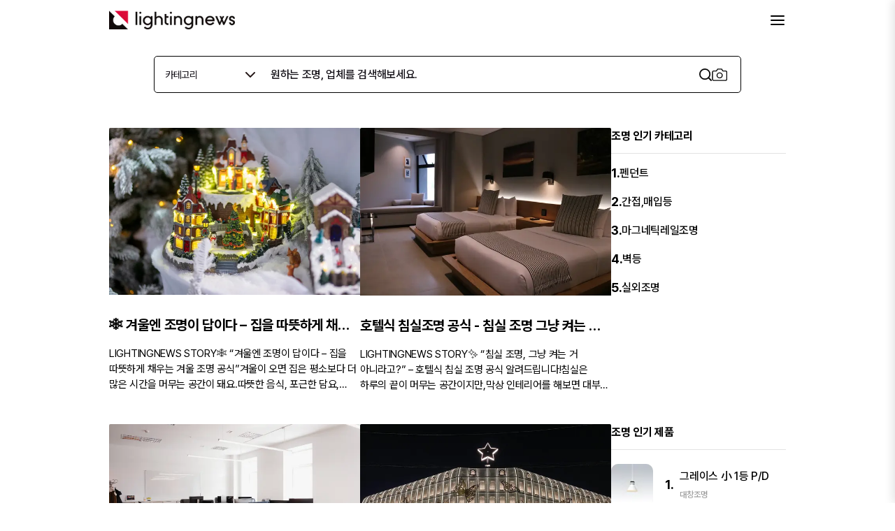

--- FILE ---
content_type: text/html; charset=utf-8
request_url: https://www.lightingnews.kr/
body_size: 4623
content:
<!DOCTYPE html><!--wm2Qmt6PNwsdhnE6TFHPh--><html lang="ko"><head><meta charSet="utf-8"/><meta name="viewport" content="width=device-width, initial-scale=1, maximum-scale=1"/><link rel="preload" href="/_next/static/media/45cca0c1391027f2-s.p.woff2" as="font" crossorigin="" type="font/woff2"/><link rel="preload" href="/_next/static/media/ff840cfebfb63b0c-s.p.woff2" as="font" crossorigin="" type="font/woff2"/><link rel="stylesheet" href="/_next/static/css/e148f7991c363eb2.css" data-precedence="next"/><link rel="stylesheet" href="/_next/static/css/0e17f63b44b7b410.css" data-precedence="next"/><link rel="stylesheet" href="/_next/static/css/d44dcc038bc42727.css" data-precedence="next"/><link rel="stylesheet" href="/_next/static/css/43db6d93b9fb5549.css" data-precedence="next"/><link rel="stylesheet" href="/_next/static/css/65486e67a4b55f46.css" data-precedence="next"/><link rel="stylesheet" href="/_next/static/css/69c32becc34de2b3.css" data-precedence="next"/><link rel="stylesheet" href="/_next/static/css/e1954ff52cb5fb8a.css" data-precedence="next"/><link rel="stylesheet" href="/_next/static/css/5b05354f4bee93eb.css" data-precedence="next"/><link rel="stylesheet" href="/_next/static/css/a55ade6d10288885.css" data-precedence="next"/><link rel="preload" as="script" fetchPriority="low" href="/_next/static/chunks/webpack-007b46ac893a2086.js"/><script src="/_next/static/chunks/4bd1b696-100b9d70ed4e49c1.js" async=""></script><script src="/_next/static/chunks/1255-430824d83e3a3c4e.js" async=""></script><script src="/_next/static/chunks/main-app-2596d8e0b723a8fe.js" async=""></script><script src="/_next/static/chunks/5239-b5d471afce036544.js" async=""></script><script src="/_next/static/chunks/5125-a51407a3721216f6.js" async=""></script><script src="/_next/static/chunks/5186-e8651642907ffe8e.js" async=""></script><script src="/_next/static/chunks/6489-9f5dcbace9d19dbe.js" async=""></script><script src="/_next/static/chunks/4744-a3a3db10a44fff03.js" async=""></script><script src="/_next/static/chunks/1166-daafa66b169170bf.js" async=""></script><script src="/_next/static/chunks/5-561b1c837098c814.js" async=""></script><script src="/_next/static/chunks/2619-b8db57ac19da49ac.js" async=""></script><script src="/_next/static/chunks/2558-46321b2244186201.js" async=""></script><script src="/_next/static/chunks/8481-f090e635b6ffc2d6.js" async=""></script><script src="/_next/static/chunks/1328-5407f7bafc0c419a.js" async=""></script><script src="/_next/static/chunks/app/layout-8625deeeb7d08800.js" async=""></script><script src="/_next/static/chunks/app/not-found-cce6f068487eaec7.js" async=""></script><script src="/_next/static/chunks/c16f53c3-7fca1e860364b7fe.js" async=""></script><script src="/_next/static/chunks/740-841f17cdb5d73455.js" async=""></script><script src="/_next/static/chunks/3968-adcdd327193adf0e.js" async=""></script><script src="/_next/static/chunks/4678-e546c757646e5539.js" async=""></script><script src="/_next/static/chunks/633-018bac20f8e7ad2d.js" async=""></script><script src="/_next/static/chunks/app/page-1c5c61a22e166231.js" async=""></script><link rel="preload" href="https://www.googletagmanager.com/gtag/js?id=G-FF5ER0HF53" as="script"/><link rel="preload" href="https://cdn.iamport.kr/v1/iamport.js" as="script"/><meta name="next-size-adjust" content=""/><title>라이팅뉴스 | 10만개의 조명 제품, 검색과 쇼핑을 한 번에</title><meta name="description" content="조명을 찾는 가장 스마트한 방법! 사진 기반 &#x27;조명수배&#x27;, AI 검색, 공간 이미지 추천까지 제공하는 국내 유일 조명 포털 플랫폼"/><meta name="author" content="LightingNews"/><meta name="keywords" content="lighting,marketplace,라이팅뉴스"/><meta name="creator" content="LightingNews"/><meta name="publisher" content="LightingNews"/><meta name="robots" content="index, follow"/><meta property="og:title" content="라이팅뉴스 | 10만개의 조명 제품, 검색과 쇼핑을 한 번에"/><meta property="og:description" content="조명을 찾는 가장 스마트한 방법! 사진 기반 &#x27;조명수배&#x27;, AI 검색, 공간 이미지 추천까지 제공하는 국내 유일 조명 포털 플랫폼"/><meta property="og:url" content="https://lightingnews.kr"/><meta property="og:site_name" content="LightingNews"/><meta property="og:locale" content="ko_KR"/><meta property="og:image" content="https://lightingnews.kr/assets/images/thumbnail.png"/><meta property="og:image:width" content="800"/><meta property="og:image:height" content="418"/><meta property="og:image:alt" content="LightingNews 썸네일"/><meta property="og:type" content="website"/><meta name="twitter:card" content="summary_large_image"/><meta name="twitter:title" content="라이팅뉴스 | 10만개의 조명 제품, 검색과 쇼핑을 한 번에"/><meta name="twitter:description" content="조명을 찾는 가장 스마트한 방법! 사진 기반 &#x27;조명수배&#x27;, AI 검색, 공간 이미지 추천까지 제공하는 국내 유일 조명 포털 플랫폼"/><meta name="twitter:image" content="https://lightingnews.kr/assets/images/thumbnail.png"/><link rel="icon" href="/favicon.ico" type="image/x-icon" sizes="16x16"/><link rel="icon" href="https://lightingnews.kr/favicon.ico"/><script>(self.__next_s=self.__next_s||[]).push(["https://cdn.iamport.kr/v1/iamport.js",{}])</script><script src="/_next/static/chunks/polyfills-42372ed130431b0a.js" noModule=""></script></head><body><div hidden=""><!--$--><!--/$--></div><!--$--><div class="__variable_e543b3 __variable_fde3a9 root-body"><!--$!--><template data-dgst="BAILOUT_TO_CLIENT_SIDE_RENDERING"></template><div class="layout_container__EfMEc"><style data-emotion="css 10ksblj">.css-10ksblj{display:inline-block;width:32px;height:32px;border:2px solid;border-radius:50%;border-top-color:transparent;-webkit-animation:spin 0.8s linear infinite;animation:spin 0.8s linear infinite;}@-webkit-keyframes spin{to{-webkit-transform:rotate(360deg);-moz-transform:rotate(360deg);-ms-transform:rotate(360deg);transform:rotate(360deg);}}@keyframes spin{to{-webkit-transform:rotate(360deg);-moz-transform:rotate(360deg);-ms-transform:rotate(360deg);transform:rotate(360deg);}}</style><span class="css-10ksblj"></span></div><!--/$--><header data-pathname="/"><nav><div class="left"><a href="/"><img alt="LightingNews" loading="lazy" width="180" height="27" decoding="async" data-nimg="1" style="color:transparent" srcSet="/_next/image?url=%2F_next%2Fstatic%2Fmedia%2Flogo.824fb650.png&amp;w=256&amp;q=75 1x, /_next/image?url=%2F_next%2Fstatic%2Fmedia%2Flogo.824fb650.png&amp;w=384&amp;q=75 2x" src="/_next/image?url=%2F_next%2Fstatic%2Fmedia%2Flogo.824fb650.png&amp;w=384&amp;q=75"/></a><div><ul class="scroll-none"><li><a class="nav " href="/lighting-request"><img alt="조명수배" loading="lazy" width="25" height="24" decoding="async" data-nimg="1" class="mobile-menu-icon" style="color:transparent" src="/_next/static/media/lighting.593eac4d.svg"/>조명수배</a></li><li><a class="nav " href="/partner/make"><img alt="파트너" loading="lazy" width="24" height="24" decoding="async" data-nimg="1" class="mobile-menu-icon" style="color:transparent" src="/_next/static/media/menu-partner.d0158403.svg"/>파트너</a></li><li><a class="nav " href="/magazine/news"><img alt="매거진" loading="lazy" width="24" height="24" decoding="async" data-nimg="1" class="mobile-menu-icon" style="color:transparent" src="/_next/static/media/menu-book.4fc7562f.svg"/>매거진</a></li><li><a class="nav " href="/calculator"><img alt="견적 계산기" loading="lazy" width="18" height="22" decoding="async" data-nimg="1" class="mobile-menu-icon" style="color:transparent" src="/_next/static/media/menu-cal.c2368a1f.svg"/>견적 계산기</a></li></ul></div></div></nav></header><div class="main_mainLoading__9r_wX"><div class="layout_container__EfMEc"><style data-emotion="css 10ksblj">.css-10ksblj{display:inline-block;width:32px;height:32px;border:2px solid;border-radius:50%;border-top-color:transparent;-webkit-animation:spin 0.8s linear infinite;animation:spin 0.8s linear infinite;}@-webkit-keyframes spin{to{-webkit-transform:rotate(360deg);-moz-transform:rotate(360deg);-ms-transform:rotate(360deg);transform:rotate(360deg);}}@keyframes spin{to{-webkit-transform:rotate(360deg);-moz-transform:rotate(360deg);-ms-transform:rotate(360deg);transform:rotate(360deg);}}</style><span class="css-10ksblj"></span></div></div><!--$--><!--/$--><footer><div class="footer-sections"><section><h1 style="margin:0">CUSTOMER CENTER</h1><h1>(주)동진기획 라이팅뉴스</h1><p class="phone"></p><p>평일 </p><p>점심시간 </p></section><section><h1>PAYMENT INFO</h1><p></p><p></p></section><section><h1>LEGAL GUIDE</h1><p class="pointer">회사소개</p><p class="pointer">이용약관</p><p class="pointer">개인정보처리방침</p><p class="pointer">이용안내</p></section><section><h1>RETURN/EXCHANGE</h1><p></p><p></p></section></div><div class="company-info"><p>undefinedㅣ</p><p>대표자 undefinedㅣ</p><p>undefinedㅣ</p><p>undefinedㅣ</p><p>사업자 등록번호 <!-- --> </p><a target="_blink" href="http://www.ftc.go.kr/bizCommPop.do?wrkr_no=2018625383">사업자정보확인</a><p>ㅣ</p><p>통신 판매업 신고 undefinedㅣ</p><p>CUSTOMER CENTER : </p><p style="width:100%"></p></div></footer><section class="Toastify" aria-live="polite" aria-atomic="false" aria-relevant="additions text" aria-label="Notifications Alt+T"></section></div><!--/$--><script src="/_next/static/chunks/webpack-007b46ac893a2086.js" id="_R_" async=""></script><script>(self.__next_f=self.__next_f||[]).push([0])</script><script>self.__next_f.push([1,"1:\"$Sreact.fragment\"\n2:I[41402,[\"5239\",\"static/chunks/5239-b5d471afce036544.js\",\"5125\",\"static/chunks/5125-a51407a3721216f6.js\",\"5186\",\"static/chunks/5186-e8651642907ffe8e.js\",\"6489\",\"static/chunks/6489-9f5dcbace9d19dbe.js\",\"4744\",\"static/chunks/4744-a3a3db10a44fff03.js\",\"1166\",\"static/chunks/1166-daafa66b169170bf.js\",\"5\",\"static/chunks/5-561b1c837098c814.js\",\"2619\",\"static/chunks/2619-b8db57ac19da49ac.js\",\"2558\",\"static/chunks/2558-46321b2244186201.js\",\"8481\",\"static/chunks/8481-f090e635b6ffc2d6.js\",\"1328\",\"static/chunks/1328-5407f7bafc0c419a.js\",\"7177\",\"static/chunks/app/layout-8625deeeb7d08800.js\"],\"\"]\n3:\"$Sreact.suspense\"\n4:I[41861,[\"5239\",\"static/chunks/5239-b5d471afce036544.js\",\"5125\",\"static/chunks/5125-a51407a3721216f6.js\",\"5186\",\"static/chunks/5186-e8651642907ffe8e.js\",\"6489\",\"static/chunks/6489-9f5dcbace9d19dbe.js\",\"4744\",\"static/chunks/4744-a3a3db10a44fff03.js\",\"1166\",\"static/chunks/1166-daafa66b169170bf.js\",\"5\",\"static/chunks/5-561b1c837098c814.js\",\"2619\",\"static/chunks/2619-b8db57ac19da49ac.js\",\"2558\",\"static/chunks/2558-46321b2244186201.js\",\"8481\",\"static/chunks/8481-f090e635b6ffc2d6.js\",\"1328\",\"static/chunks/1328-5407f7bafc0c419a.js\",\"7177\",\"static/chunks/app/layout-8625deeeb7d08800.js\"],\"default\"]\n5:I[9766,[],\"\"]\n6:I[98924,[],\"\"]\n7:I[33486,[\"4345\",\"static/chunks/app/not-found-cce6f068487eaec7.js\"],\"default\"]\n8:I[81959,[],\"ClientPageRoot\"]\n9:I[28956,[\"2545\",\"static/chunks/c16f53c3-7fca1e860364b7fe.js\",\"5239\",\"static/chunks/5239-b5d471afce036544.js\",\"5125\",\"static/chunks/5125-a51407a3721216f6.js\",\"5186\",\"static/chunks/5186-e8651642907ffe8e.js\",\"6489\",\"static/chunks/6489-9f5dcbace9d19dbe.js\",\"4744\",\"static/chunks/4744-a3a3db10a44fff03.js\",\"1166\",\"static/chunks/1166-daafa66b169170bf.js\",\"740\",\"static/chunks/740-841f17cdb5d73455.js\",\"3968\",\"static/chunks/3968-adcdd327193adf0e.js\",\"4678\",\"static/chunks/4678-e546c757646e5539.js\",\"633\",\"static/chunks/633-018bac20f8e7ad2d.js\",\"8974\",\"static/chunks/app/page-1c5c61a22e166231.js\"],\"default\"]\nc:I[24431,[],\"OutletBoundary\"]\ne:I[15278,[],\"AsyncMetadataOutlet\"]\n1"])</script><script>self.__next_f.push([1,"0:I[24431,[],\"ViewportBoundary\"]\n12:I[24431,[],\"MetadataBoundary\"]\n14:I[57150,[],\"\"]\n:HL[\"/_next/static/media/45cca0c1391027f2-s.p.woff2\",\"font\",{\"crossOrigin\":\"\",\"type\":\"font/woff2\"}]\n:HL[\"/_next/static/media/ff840cfebfb63b0c-s.p.woff2\",\"font\",{\"crossOrigin\":\"\",\"type\":\"font/woff2\"}]\n:HL[\"/_next/static/css/e148f7991c363eb2.css\",\"style\"]\n:HL[\"/_next/static/css/0e17f63b44b7b410.css\",\"style\"]\n:HL[\"/_next/static/css/d44dcc038bc42727.css\",\"style\"]\n:HL[\"/_next/static/css/43db6d93b9fb5549.css\",\"style\"]\n:HL[\"/_next/static/css/65486e67a4b55f46.css\",\"style\"]\n:HL[\"/_next/static/css/69c32becc34de2b3.css\",\"style\"]\n:HL[\"/_next/static/css/e1954ff52cb5fb8a.css\",\"style\"]\n:HL[\"/_next/static/css/5b05354f4bee93eb.css\",\"style\"]\n:HL[\"/_next/static/css/a55ade6d10288885.css\",\"style\"]\n"])</script><script>self.__next_f.push([1,"0:{\"P\":null,\"b\":\"wm2Qmt6PNwsdhnE6TFHPh\",\"p\":\"\",\"c\":[\"\",\"\"],\"i\":false,\"f\":[[[\"\",{\"children\":[\"__PAGE__\",{}]},\"$undefined\",\"$undefined\",true],[\"\",[\"$\",\"$1\",\"c\",{\"children\":[[[\"$\",\"link\",\"0\",{\"rel\":\"stylesheet\",\"href\":\"/_next/static/css/e148f7991c363eb2.css\",\"precedence\":\"next\",\"crossOrigin\":\"$undefined\",\"nonce\":\"$undefined\"}],[\"$\",\"link\",\"1\",{\"rel\":\"stylesheet\",\"href\":\"/_next/static/css/0e17f63b44b7b410.css\",\"precedence\":\"next\",\"crossOrigin\":\"$undefined\",\"nonce\":\"$undefined\"}],[\"$\",\"link\",\"2\",{\"rel\":\"stylesheet\",\"href\":\"/_next/static/css/d44dcc038bc42727.css\",\"precedence\":\"next\",\"crossOrigin\":\"$undefined\",\"nonce\":\"$undefined\"}],[\"$\",\"link\",\"3\",{\"rel\":\"stylesheet\",\"href\":\"/_next/static/css/43db6d93b9fb5549.css\",\"precedence\":\"next\",\"crossOrigin\":\"$undefined\",\"nonce\":\"$undefined\"}],[\"$\",\"link\",\"4\",{\"rel\":\"stylesheet\",\"href\":\"/_next/static/css/65486e67a4b55f46.css\",\"precedence\":\"next\",\"crossOrigin\":\"$undefined\",\"nonce\":\"$undefined\"}],[\"$\",\"link\",\"5\",{\"rel\":\"stylesheet\",\"href\":\"/_next/static/css/69c32becc34de2b3.css\",\"precedence\":\"next\",\"crossOrigin\":\"$undefined\",\"nonce\":\"$undefined\"}],[\"$\",\"link\",\"6\",{\"rel\":\"stylesheet\",\"href\":\"/_next/static/css/e1954ff52cb5fb8a.css\",\"precedence\":\"next\",\"crossOrigin\":\"$undefined\",\"nonce\":\"$undefined\"}]],[\"$\",\"html\",null,{\"lang\":\"ko\",\"children\":[[\"$\",\"head\",null,{\"children\":[[\"$\",\"$L2\",null,{\"src\":\"https://www.googletagmanager.com/gtag/js?id=G-FF5ER0HF53\",\"strategy\":\"afterInteractive\"}],[\"$\",\"$L2\",null,{\"id\":\"gtag-init\",\"strategy\":\"afterInteractive\",\"children\":\"\\n            window.dataLayer = window.dataLayer || [];\\n            function gtag(){dataLayer.push(arguments);}\\n            gtag('js', new Date());\\n            gtag('config', 'G-FF5ER0HF53');\\n          \"}],[\"$\",\"$L2\",null,{\"src\":\"https://cdn.iamport.kr/v1/iamport.js\",\"strategy\":\"beforeInteractive\"}]]}],[\"$\",\"body\",null,{\"children\":[\"$\",\"$3\",null,{\"fallback\":null,\"children\":[\"$\",\"$L4\",null,{\"children\":[\"$\",\"$L5\",null,{\"parallelRouterKey\":\"children\",\"error\":\"$undefined\",\"errorStyles\":\"$undefined\",\"errorScripts\":\"$undefined\",\"template\":[\"$\",\"$L6\",null,{}],\"templateStyles\":\"$undefined\",\"templateScripts\":\"$undefined\",\"notFound\":[[\"$\",\"$L7\",null,{}],[]],\"forbidden\":\"$undefined\",\"unauthorized\":\"$undefined\"}]}]}]}]]}]]}],{\"children\":[\"__PAGE__\",[\"$\",\"$1\",\"c\",{\"children\":[[\"$\",\"$L8\",null,{\"Component\":\"$9\",\"searchParams\":{},\"params\":{},\"promises\":[\"$@a\",\"$@b\"]}],[[\"$\",\"link\",\"0\",{\"rel\":\"stylesheet\",\"href\":\"/_next/static/css/5b05354f4bee93eb.css\",\"precedence\":\"next\",\"crossOrigin\":\"$undefined\",\"nonce\":\"$undefined\"}],[\"$\",\"link\",\"1\",{\"rel\":\"stylesheet\",\"href\":\"/_next/static/css/a55ade6d10288885.css\",\"precedence\":\"next\",\"crossOrigin\":\"$undefined\",\"nonce\":\"$undefined\"}]],[\"$\",\"$Lc\",null,{\"children\":[\"$Ld\",[\"$\",\"$Le\",null,{\"promise\":\"$@f\"}]]}]]}],{},null,false]},null,false],[\"$\",\"$1\",\"h\",{\"children\":[null,[[\"$\",\"$L10\",null,{\"children\":\"$L11\"}],[\"$\",\"meta\",null,{\"name\":\"next-size-adjust\",\"content\":\"\"}]],[\"$\",\"$L12\",null,{\"children\":[\"$\",\"div\",null,{\"hidden\":true,\"children\":[\"$\",\"$3\",null,{\"fallback\":null,\"children\":\"$L13\"}]}]}]]}],false]],\"m\":\"$undefined\",\"G\":[\"$14\",[]],\"s\":false,\"S\":true}\n"])</script><script>self.__next_f.push([1,"a:{}\nb:\"$0:f:0:1:2:children:1:props:children:0:props:params\"\n"])</script><script>self.__next_f.push([1,"11:[[\"$\",\"meta\",\"0\",{\"charSet\":\"utf-8\"}],[\"$\",\"meta\",\"1\",{\"name\":\"viewport\",\"content\":\"width=device-width, initial-scale=1, maximum-scale=1\"}]]\nd:null\n"])</script><script>self.__next_f.push([1,"15:I[80622,[],\"IconMark\"]\n"])</script><script>self.__next_f.push([1,"f:{\"metadata\":[[\"$\",\"title\",\"0\",{\"children\":\"라이팅뉴스 | 10만개의 조명 제품, 검색과 쇼핑을 한 번에\"}],[\"$\",\"meta\",\"1\",{\"name\":\"description\",\"content\":\"조명을 찾는 가장 스마트한 방법! 사진 기반 '조명수배', AI 검색, 공간 이미지 추천까지 제공하는 국내 유일 조명 포털 플랫폼\"}],[\"$\",\"meta\",\"2\",{\"name\":\"author\",\"content\":\"LightingNews\"}],[\"$\",\"meta\",\"3\",{\"name\":\"keywords\",\"content\":\"lighting,marketplace,라이팅뉴스\"}],[\"$\",\"meta\",\"4\",{\"name\":\"creator\",\"content\":\"LightingNews\"}],[\"$\",\"meta\",\"5\",{\"name\":\"publisher\",\"content\":\"LightingNews\"}],[\"$\",\"meta\",\"6\",{\"name\":\"robots\",\"content\":\"index, follow\"}],[\"$\",\"meta\",\"7\",{\"property\":\"og:title\",\"content\":\"라이팅뉴스 | 10만개의 조명 제품, 검색과 쇼핑을 한 번에\"}],[\"$\",\"meta\",\"8\",{\"property\":\"og:description\",\"content\":\"조명을 찾는 가장 스마트한 방법! 사진 기반 '조명수배', AI 검색, 공간 이미지 추천까지 제공하는 국내 유일 조명 포털 플랫폼\"}],[\"$\",\"meta\",\"9\",{\"property\":\"og:url\",\"content\":\"https://lightingnews.kr\"}],[\"$\",\"meta\",\"10\",{\"property\":\"og:site_name\",\"content\":\"LightingNews\"}],[\"$\",\"meta\",\"11\",{\"property\":\"og:locale\",\"content\":\"ko_KR\"}],[\"$\",\"meta\",\"12\",{\"property\":\"og:image\",\"content\":\"https://lightingnews.kr/assets/images/thumbnail.png\"}],[\"$\",\"meta\",\"13\",{\"property\":\"og:image:width\",\"content\":\"800\"}],[\"$\",\"meta\",\"14\",{\"property\":\"og:image:height\",\"content\":\"418\"}],[\"$\",\"meta\",\"15\",{\"property\":\"og:image:alt\",\"content\":\"LightingNews 썸네일\"}],[\"$\",\"meta\",\"16\",{\"property\":\"og:type\",\"content\":\"website\"}],[\"$\",\"meta\",\"17\",{\"name\":\"twitter:card\",\"content\":\"summary_large_image\"}],[\"$\",\"meta\",\"18\",{\"name\":\"twitter:title\",\"content\":\"라이팅뉴스 | 10만개의 조명 제품, 검색과 쇼핑을 한 번에\"}],[\"$\",\"meta\",\"19\",{\"name\":\"twitter:description\",\"content\":\"조명을 찾는 가장 스마트한 방법! 사진 기반 '조명수배', AI 검색, 공간 이미지 추천까지 제공하는 국내 유일 조명 포털 플랫폼\"}],[\"$\",\"meta\",\"20\",{\"name\":\"twitter:image\",\"content\":\"https://lightingnews.kr/assets/images/thumbnail.png\"}],[\"$\",\"link\",\"21\",{\"rel\":\"icon\",\"href\":\"/favicon.ico\",\"type\":\"image/x-icon\",\"sizes\":\"16x16\"}],[\"$\",\"link\",\"22\",{\"rel\":\"icon\",\"href\":\"https://lightingnews.kr/favicon.ico\"}],[\"$\",\"$L15\",\"23\",{}]],\"error\":null,\"digest\":\"$undefined\"}\n"])</script><script>self.__next_f.push([1,"13:\"$f:metadata\"\n"])</script></body></html>

--- FILE ---
content_type: text/css; charset=UTF-8
request_url: https://www.lightingnews.kr/_next/static/css/0e17f63b44b7b410.css
body_size: 12862
content:
.layout_container__TKrLj{display:flex;gap:20px}.layout_sidebar__lUm2s{max-width:270px;min-width:270px}.layout_sidebar__lUm2s h3{display:flex;align-items:center;gap:5px;padding:0 20px 19px;border-bottom:1px solid var(--gray-3)}.layout_history__x6lD6{padding:19px 20px;display:flex;flex-direction:column;gap:20px}.layout_historyItem__0KwAV{display:flex;align-items:center;justify-content:space-between;cursor:pointer;margin-bottom:10px}.layout_historyItem__0KwAV img{transition:transform .3s ease}.layout_historyItem__0KwAV p{font-weight:700}.layout_historyList__oSoQB{display:flex;flex-direction:column;gap:10px;cursor:pointer}.layout_chat__WQgYk{display:flex;flex:1 1;flex-direction:column;justify-content:flex-end;width:100%;min-height:calc(100vh - 200px);gap:36px}.layout_dateContainer__xPkrU{display:flex;justify-content:center;align-items:center}.layout_date__n2ehh{padding:5px 12px;background-color:var(--gray-5);color:var(--real-white);margin:0 auto;display:inline-block}.layout_right__qMz_X{display:flex;justify-content:end}.layout_left__TsN76{display:flex;flex-direction:column;gap:15px}.layout_imageContainer__aAvsu,.layout_leftContainer__ON_om{padding:15px;background-color:var(--gray-1);display:inline-block}.layout_right__qMz_X .layout_imageContainer__aAvsu,.layout_right__qMz_X .layout_leftContainer__ON_om{border-radius:20px 5px 20px 20px}.layout_left__TsN76 .layout_imageContainer__aAvsu,.layout_left__TsN76 .layout_leftContainer__ON_om{border-radius:5px 20px 20px 20px}.layout_leftContainer__ON_om{width:max-content;max-width:90%;min-width:300px;font-size:16px}.layout_productContainer__ARbqJ{display:flex;gap:22px}.layout_productImage__wJ9CJ{width:100%;max-width:244px;height:100%;aspect-ratio:4/3;object-fit:cover}.layout_productContent__aO9ui{width:100%}.layout_productContainer__ARbqJ h3{font-size:18px;font-weight:500}.layout_productHeader__bK2aO{display:flex;align-items:center;gap:8px;justify-content:space-between;margin-bottom:3px}.layout_productHeader__bK2aO img{cursor:pointer}.layout_productContent__aO9ui p{color:var(--gray-8)}.layout_buttonContainer___mM1x{display:flex;gap:10px}.layout_productInfo__fCOuO{display:flex;flex-direction:column;gap:5px}.layout_productFooter__cMli8{display:flex;justify-content:space-between;align-items:center}.layout_productInfoItem__TwfT9{display:flex}.layout_productInfoItem__TwfT9 p:first-child{min-width:60px}.layout_productSpan__MpR5c{font-weight:500}.layout_productFooter__cMli8 .layout_productSpan__MpR5c{color:var(--red-10);font-size:16px}@media screen and (max-width:1300px){.layout_container__TKrLj{flex-direction:column}.layout_sidebar__lUm2s{min-width:100%;max-width:100%}}@media screen and (max-width:900px){.layout_productContainer__ARbqJ{flex-direction:column}.layout_productImage__wJ9CJ{max-width:100%}}@media screen and (max-width:500px){.layout_productFooter__cMli8{flex-direction:column;align-items:start;gap:10px}.layout_buttonContainer___mM1x{margin:0 auto}}.layout_container__KyN1s{height:100vh;overflow:hidden;display:flex}.layout_main__DqdOD{display:flex;flex-direction:column;align-items:center;justify-content:center;padding:40px 80px;min-width:520px;max-width:520px;flex:1 1}.layout_main__DqdOD *{font-family:var(--font-pretendard)}.layout_bgBox__yr7Pj{flex:3 1;position:relative}.layout_logo__c3paG{position:absolute;top:24px;left:24px;cursor:pointer}.layout_bg__CNoOk{width:100%;height:100%;object-fit:cover}@media screen and (max-width:1039px){.layout_main__DqdOD{width:100%;min-width:auto;max-width:none}.layout_bgBox__yr7Pj{display:none}}@media screen and (max-width:519px){.layout_main__DqdOD{width:100%;padding:20px 16px}}.snsSignUp_sns__bPMoq{width:100%;display:flex;gap:0 21px;align-items:center}.snsSignUp_snsText__oOWWA{white-space:nowrap;font-size:16px}.snsSignUp_snsLine__jMhb3{width:100%;height:1px;background-color:var(--gray-2)}.snsSignUp_snsList__n_VQJ{display:flex;gap:0 29px;align-items:center;justify-content:center}.snsSignUp_snsItem__2vFIs{display:flex;flex-direction:column;align-items:center;gap:10px 0;cursor:pointer}.layout_container__nNbsV{padding:32px 0;display:flex;gap:24px}.layout_content__PB467{display:flex;flex-direction:column;gap:16px;flex:1 1}.layout_moneyHeader__FXkcO{display:flex;gap:8px;justify-content:space-between;align-items:center;margin-bottom:24px}.layout_content__PB467 h3{font-size:18px;font-weight:700}.layout_moneyItems__Jqqmi{display:flex;flex-direction:column;gap:8px}.layout_moneyItem__IxDC4{display:flex;gap:16px;align-items:center}.layout_moneyItem__IxDC4 h4{font-size:16px;font-weight:500;min-width:90px}.layout_moneyItemRow__3JYeB{display:flex;align-items:center;gap:4px 16px;flex-wrap:wrap}.layout_moneyItemRow__3JYeB p{font-size:16px;color:var(--gray-7)}.layout_moneyPrice__ZMgUa{font-size:24px;font-weight:700;color:var(--blue-10)}.layout_danger__oz3R3{padding:4px 12px;border:1px solid var(--red-9);color:var(--red-9);border-radius:2px;cursor:pointer}.layout_danger__oz3R3:hover{transition:all .3s ease;background-color:var(--red-9);color:var(--real-white)}.layout_charge__6dyaw{display:flex;flex-direction:column;gap:24px}.layout_chargeForm__LkB7E{display:grid;grid-template-columns:repeat(2,1fr);grid-gap:24px;gap:24px}.layout_chargeInput___HhxK{display:flex;gap:10px}.layout_chargeMoney__WPu_K{display:flex;flex-direction:column;gap:10px}.layout_chargeMoney__WPu_K span{color:var(--gray-7)}.layout_chargeFooterButton__Kt4HY{display:flex;justify-content:center}.layout_chargeFooterMoneyContent__4pNBg{display:flex;flex-direction:column;align-items:end;margin-bottom:16px;gap:8px}.layout_chargeFooterMoney__l97Ml{display:flex;gap:16px;align-items:center}.layout_chargeFooterMoney__l97Ml p{font-weight:600;font-size:16px}.layout_chargeFooterMoney__l97Ml>div{display:flex;align-items:center;gap:8px;flex-wrap:wrap;justify-content:center}.layout_chargeFooterMoney__l97Ml>div span{font-size:22px}.layout_plus__uDuXV{font-size:500;font-size:24px}.layout_chargeFooterMoneyTotal__d0kxq{display:flex;gap:16px;flex-wrap:wrap}.layout_chargeFooterMoneyTotal__d0kxq *{font-size:24px;font-weight:700}.layout_chargeFooterMoneyTotal__d0kxq div:last-child{color:var(--red-10)}.layout_search__93D44{background-color:var(--gray-0);display:flex;flex-direction:column;gap:24px}.layout_resultHeader__I2ZwX{display:flex;justify-content:end;margin-bottom:16px}.layout_searchFilter__VtvNv{display:flex;flex-direction:column;gap:10px}.layout_searchFilter__VtvNv>div{display:flex;align-items:center}.layout_searchFilter__VtvNv span{min-width:80px;font-size:15px}.layout_statusList__0wuiR{display:grid;grid-template-columns:repeat(4,1fr);grid-gap:10px;gap:10px}.layout_statusItem__AEIva label{padding:12px;background-color:var(--real-white);border:1px solid var(--gray-2);border-radius:2px;width:110px;display:inline-block;text-align:center;cursor:pointer;color:var(--gray-5)}.layout_statusItem__AEIva input[type=radio]{display:none}.layout_statusItem__AEIva input[type=radio]:checked+label{background-color:var(--black);border-color:var(--black);color:var(--real-white)}.layout_datePicker__jkOZf{width:100%;max-width:680px}.layout_priceInput__4Ufe1{display:flex;gap:10px;align-items:center}.layout_priceInput__4Ufe1 p{font-size:16px}.layout_priceInput__4Ufe1 input{max-width:225px}.layout_searchFooter__TBpE1{display:flex;gap:8px;justify-content:center}.layout_searchFooter__TBpE1 button{width:150px}.layout_red__cFJ_d{color:var(--red-10)}.layout_blue__D9hJ9{color:var(--blue-10)}.layout_resultTable___V7MX{width:"300px";overflow:hidden;overflow-x:auto}@media screen and (max-width:1300px){.layout_chargeForm__LkB7E{gap:16px}}@media screen and (max-width:1024px){.layout_chargeForm__LkB7E{grid-template-columns:1fr;gap:8px}}@media screen and (max-width:768px){.layout_content__PB467 h3{font-size:16px}.layout_moneyItem__IxDC4 h4{min-width:70px}.layout_moneyPrice__ZMgUa{font-size:20px}.layout_moneyItemRow__3JYeB p{font-size:14px}.layout_chargeFooterMoney__l97Ml{gap:8px}.layout_searchFilter__VtvNv>div{flex-direction:column;align-items:start;gap:10px}.layout_statusItem__AEIva label,.layout_statusList__0wuiR{width:100%}.layout_statusItem__AEIva label{white-space:nowrap}}@media screen and (max-width:500px){.layout_moneyItem__IxDC4{gap:8px;flex-direction:column;align-items:start}.layout_moneyItemRow__3JYeB{gap:4px 8px}.layout_chargeFooterMoney__l97Ml p{font-size:14px}.layout_chargeFooterMoney__l97Ml>div>span{font-size:18px}.layout_chargeFooterMoneyTotal__d0kxq{gap:8px}.layout_chargeFooterMoneyTotal__d0kxq *{font-size:20px}.layout_statusList__0wuiR{grid-template-columns:repeat(2,1fr)}}.auth_step__Ogwh9{overflow-y:auto}.auth_signUp__02QuV,.auth_step__Ogwh9{display:flex;flex-direction:column;align-items:center;width:100%}.auth_signUp__02QuV{gap:24px 0}.auth_loginText__hHrWF{display:flex;gap:0 4px}.auth_login__mtKH2{color:var(--blue-10);cursor:pointer;text-decoration:underline}.auth_naviBtn__ELfi2{width:100%;display:flex;gap:0 10px}.auth_form__muAuz{display:flex;flex-direction:column;gap:10px 0;width:100%}.auth_required__XDnsU{font-size:16px;font-weight:500;text-align:right}.auth_required__XDnsU span{color:var(--red-9)}.auth_formCheck__NfQyn{display:flex;gap:0 10px}.auth_formCheckMulti__AJIp4{display:flex;gap:10px;flex-direction:column}.auth_authCode__8aYqN{position:relative;flex:1 1}.auth_authCode__8aYqN span{position:absolute;right:12px;top:50%;transform:translateY(-50%);color:var(--red-9)}.auth_formCheck__NfQyn.auth_email__FDSR7{display:flex;gap:8px;align-items:center}.auth_emailSelect__cb29x{width:134px}.auth_radio__1VhFP{display:flex;gap:10px;align-items:center}.auth_addressModal__Y7fB3{position:fixed;top:50%;left:50%;transform:translate(-50%,-50%);z-index:1000;background:white;padding:8px;box-shadow:0 4px 6px rgba(0,0,0,.1);width:500px;max-width:90vw}.auth_addressModal__Y7fB3 div{height:70vh!important}.auth_addressModalContainer__4cqej .auth_bg__kwdaU{position:fixed;top:0;left:0;width:100vw;height:100vh;background:rgba(0,0,0,.5);z-index:999}.auth_text__Yimzk{margin-top:10px;display:block;padding:0 10px}.auth_text__Yimzk.auth_danger__tudOs{color:var(--red-9)}.auth_text__Yimzk.auth_success__Pss6l{color:var(--blue-10)}.auth_phoneText__M9H0e .auth_text__Yimzk{margin-top:0}.auth_companyRegFile__WtX0D{margin-top:10px;display:flex;gap:16px;flex-wrap:wrap;align-items:center}.auth_companyRegFileLabel__V_Eke{display:block;width:173px;padding:12px;background-color:var(--red-9);color:var(--real-white);text-align:center;border-radius:2px;cursor:pointer;transition:all .3s ease}.auth_companyRegFileLabel__V_Eke:hover{background-color:var(--real-white);color:var(--red-9)}.auth_companyRegFileText__AbHYz{font-weight:500}.auth_success__Pss6l{display:flex;flex-direction:column;gap:24px}.auth_successText__0V2tU{display:flex;flex-direction:column;gap:16px;align-items:center}.auth_successSub__FU_Ad{color:var(--gray-7)}.auth_successText__0V2tU div{text-align:center}.auth_returnHeader__RZPIo{display:flex;justify-content:center;align-items:center;gap:16px;flex-direction:column}.auth_returnContainer__CumjG{display:flex;flex-direction:column;gap:10px}.auth_returnText__4YzSl{padding:16px;background-color:var(--gray-0);border-radius:2px}.auth_loginContainer__JEZIg{width:100%;display:flex;flex-direction:column;gap:24px}.auth_loginContainer__JEZIg h2{text-align:center}.auth_loginForm__cjn6k{display:flex;flex-direction:column;gap:10px}.auth_loginOptions__Igkjk{display:flex;gap:0 10px;align-items:center;justify-content:center;color:var(--gray-7)}.auth_loginOptions__Igkjk p:not(:nth-child(2)){cursor:pointer}.auth_returnLogin__6CQRF{text-align:center;cursor:pointer}.auth_returnLogin__6CQRF:hover{text-decoration:underline}.auth_findForm__CNZLh{width:210px;margin:0 auto}.auth_idResult__T2SAP{display:flex;flex-direction:column;gap:16px;align-items:center}.auth_idResult__T2SAP p{font-size:16px;font-weight:500}.auth_idResultItem__4b0aO{padding:32px 12px;border-radius:2px;background-color:var(--gray-0);width:100%;display:flex;flex-direction:column;align-items:center;gap:4px}.auth_idResultItem__4b0aO div{font-size:16px;font-weight:500}.auth_idResultItem__4b0aO span{font-size:16px;font-weight:500;color:var(--blue-10)}.auth_success__Pss6l.auth_center__oxUOm{align-items:center}.auth_successImg__Jbww_{margin:0 auto}.auth_loginError__FlNco{color:var(--red-9);text-align:center}.auth_snsHelpText__SHOQl{margin:16px 0 8px;color:#888;font-size:.95rem;text-align:center}.auth_snsFindLinks__2Lz2l{text-align:center;margin-bottom:16px}.auth_snsFindLinks__2Lz2l a{color:#0070f3;text-decoration:underline;margin:0 4px;font-size:.95rem}.auth_snsFindLinks__2Lz2l span{color:#bbb}.auth_snsLinks__Roa98,.auth_snsNotice__ZEkN_{color:#888;font-size:14px;text-align:center}.auth_snsLinks__Roa98{margin-bottom:16px;font-size:15px;font-family:inherit;font-weight:400;display:flex;justify-content:center;align-items:center;gap:.5rem}.auth_snsLinks__Roa98 a{margin:0 2px;font-family:inherit;font-weight:500;transition:color .2s}.auth_snsLinks__Roa98 a:hover{text-decoration:underline}.auth_snsLinks__Roa98 span{color:#888;font-weight:400;font-family:inherit}@media screen and (max-width:500px){.auth_step__Ogwh9 * :not(.auth_main-title__eCozA){font-size:12px!important}.auth_radio__1VhFP{flex-wrap:wrap}}.terms_title__aqixM{font-size:18px;font-weight:700}.terms_line__dl7fL{width:100%;height:1px;background-color:var(--black)}.terms_content__EMLLV{padding:16px;background-color:var(--gray-0);color:var(--gray-5);border-radius:5px;max-height:160px;min-height:160px;overflow-y:auto}.terms_content__EMLLV *{font-size:12px!important}.terms_content__EMLLV::-webkit-scrollbar{width:4px}.terms_content__EMLLV::-webkit-scrollbar-thumb{background:#E0E0E0;border-radius:14px}.terms_content__EMLLV::-webkit-scrollbar-thumb:hover{background:rgb(185,185,185)}.layout_editContainer__b4B__{max-width:1200px;margin:0 auto;width:100%}.layout_title__DjXTL{font-size:24px;font-weight:700;text-align:center;margin-bottom:16px}.layout_description__Hjh0g{font-size:16px;font-weight:500;color:#231616;text-align:right}.layout_description__Hjh0g span{color:#F32551}.layout_successMessage__7J7Uc{background-color:#e8f5e9;color:#2e7d32;padding:12px;border-radius:4px;margin-bottom:24px;text-align:center}.layout_form__sIipm{display:flex;flex-direction:column;gap:16px}.layout_section__9c_9h{background-color:#fff;border-radius:8px;padding:24px;box-shadow:0 2px 4px rgba(0,0,0,.1)}.layout_sectionTitle__T5_Ri{font-size:18px;font-weight:600;margin-bottom:24px;padding-bottom:12px;border-bottom:1px solid #eee}.layout_flexBox__tzdH_{display:flex;gap:16px;align-items:center;justify-content:space-between;flex-wrap:wrap}.layout_flexBox__tzdH_.layout_emailBox__EjmlG{flex-wrap:nowrap}.layout_companyRegFile__kRS_T,.layout_radio__9_vGz{display:flex;gap:10px;flex-wrap:wrap}.layout_companyRegFile__kRS_T{margin-top:10px;align-items:center}.layout_companyRegFileLabel__LBbJZ{background-color:#231616;width:173px;height:48px;display:flex;color:#fff;align-items:center;justify-content:center}.layout_buttonGroup__UQWC2{display:flex;justify-content:center;margin-top:16px}.layout_flexBox__tzdH_.layout_phoneBox__Rg79q{gap:10px}.layout_phoneBox__Rg79q button{height:45px}@media (max-width:1024px){.layout_flexBox__tzdH_{gap:12px}}@media (max-width:768px){.layout_editContainer__b4B__{padding:0;width:100%}.layout_title__DjXTL{font-size:20px;margin-bottom:10px}.layout_section__9c_9h{padding:16px}.layout_sectionTitle__T5_Ri{font-size:16px;margin-bottom:16px}.layout_description__Hjh0g{font-size:14px}.layout_flexBox__tzdH_{gap:8px;flex-wrap:nowrap}.layout_companyRegFileLabel__LBbJZ{width:100%}}@media (max-width:480px){.layout_title__DjXTL{font-size:18px}.layout_radio__9_vGz{flex-direction:column;gap:8px}}.styles_backdrop__8szUC{position:fixed;top:0;left:0;width:100%;height:100%;background:rgba(35,22,22,.5);display:flex;align-items:center;justify-content:center;z-index:1000}.styles_modal__zB9NL{width:100%;max-width:520px;background:#fff;border-radius:5px;padding:24px;position:relative}.styles_title__Lj694{font-size:24px;font-weight:700;margin-bottom:16px;text-align:center}.styles_dash__5Sfal{width:100%;height:2px;background-color:rgba(229,230,234,1);display:block;margin-bottom:16px}.styles_message__vG58B{font-size:16px;margin-bottom:24px;line-height:1.5}.styles_message__vG58B.styles_center__vmppH{text-align:center}.styles_buttonGroup__XCnH7{display:flex;justify-content:space-between;gap:10px}.styles_confirmButton__DKoWm{background-color:#333;color:#fff}.styles_cancelButton__SWvvx,.styles_confirmButton__DKoWm{padding:10px 16px;border:none;border-radius:6px;cursor:pointer}.styles_cancelButton__SWvvx{background-color:#eee;color:#333}.styles_closeButton__vlkaj{position:absolute;top:24px;left:24px;width:24px;height:24px;border:none;background:transparent;font-size:20px;color:#231616;cursor:pointer;display:flex;align-items:center;justify-content:center;padding:0;font-weight:900}.styles_closeButton__vlkaj:hover{color:#333}@media screen and (max-width:768px){.styles_modal__zB9NL{width:calc(100% - 32px);margin:16px;padding:20px}.styles_title__Lj694{font-size:20px;margin-bottom:12px}.styles_message__vG58B{font-size:14px;margin-bottom:20px}.styles_closeButton__vlkaj{top:20px;right:20px;width:20px;height:20px;font-size:18px}}.estimateModal_modalWrapper__aOcIM{position:fixed;top:0;left:0;width:100%;height:100%;background:rgba(0,0,0,.5);z-index:1000}.estimateModal_modalContainer__L77N4{max-width:1080px;width:100%;background:#fff;padding:24px;position:absolute;top:50%;left:50%;transform:translate(-50%,-50%);display:flex;flex-direction:column;gap:24px}.estimateModal_modalHeader__c6mxI{display:flex;justify-content:space-between;align-items:center;margin-bottom:30px}.estimateModal_logo__Sna8_{display:flex;align-items:center;gap:24px}.estimateModal_logo__Sna8_ h5{font-size:28px;font-weight:400;color:#231616}.estimateModal_btnBox__w_Srj{display:flex;gap:24px;align-items:center}.estimateModal_printBtn__fvw5s{padding:8px 12px;border-radius:2px;background:#231616;color:#fff;font-size:14px;line-height:150%;cursor:pointer}.estimateModal_closeBtn__W_p5Q{background:transparent;border:0;cursor:pointer}.estimateModal_modalInfo___QDZ0{display:flex;gap:24px;padding:24px;border:1px solid var(--gray-2);border-radius:2px;background:var(--gray-1)}.estimateModal_modalInfo___QDZ0 ul{flex:1 1}.estimateModal_modalInfo___QDZ0 li{display:flex;gap:20px}.estimateModal_modalInfo___QDZ0 h5{font-weight:700;color:#231616;width:105px;padding:8px;font-size:16px;line-height:150%}.estimateModal_modalInfo___QDZ0 h5 span{font-weight:400;display:block}.estimateModal_modalInfo___QDZ0 p{color:#6C6464;font-size:16px;line-height:140%;font-weight:400;padding:9px 8px}.estimateModal_modalInfo___QDZ0 .estimateModal_totalPrice__tOJKj{color:#F10C3E;font-weight:700;font-size:28px}.estimateModal_itemTable__AdnoG{width:100%;border-collapse:collapse;border-top:2px solid var(--gray-2);border-bottom:2px solid var(--gray-2)}.estimateModal_itemTable__AdnoG td,.estimateModal_itemTable__AdnoG th{padding:10px;text-align:center;border:0;font-size:16px;line-height:150%;color:#231616;font-weight:400}.estimateModal_itemTable__AdnoG th{background:var(--gray-1);font-weight:700;border-bottom:2px solid var(--gray-2)}.estimateModal_itemTable__AdnoG th.estimateModal_tax__z9z6F{font-weight:400}.estimateModal_itemTable__AdnoG th.estimateModal_total__peL5w{color:#F10C3E}.estimateModal_itemTable__AdnoG tr{border-bottom:1px solid var(--gray-2)}.estimateModal_itemTable__AdnoG tr:last-child{border-bottom:none}.estimateModal_itemTable__AdnoG tr.estimateModal_hasBgColor__Unp1e{background:var(--gray-1);border-bottom:1px solid var(--gray-2)}.layout_container__xzHUt{max-width:980px;width:100%}.layout_flexBox__a0fNj,.layout_header__Jzt53{display:flex;align-items:center;gap:16px}.layout_header__Jzt53{margin-bottom:10px}.layout_header__Jzt53 li,.layout_header__Jzt53 li p{display:flex;align-items:center}.layout_header__Jzt53 li p{color:#9d9797;font-size:16px;font-weight:500}.layout_header__Jzt53 li p:after{content:"";height:15px;width:2px;background-color:rgba(157,151,151,1);margin:0 8px;display:block}.layout_header__Jzt53 li h5{color:#231616;font-size:16px;font-weight:700}.layout_editBtn__rUzmq{width:118px;height:37px;display:flex;align-items:center;justify-content:center;border-radius:layout_XXS;font-size:14px;color:#231616;background-color:#fff;border:1px solid #e5e6ea}.layout_table__dgvLz{width:100%;text-align:center;border-spacing:0}.layout_thead__fVlI3 ul{background-color:#f9fafd;color:#231616;font-size:16px;height:44px;display:flex;align-items:center}.layout_thead__fVlI3 ul li{flex:1 1}.layout_tDiscount__2cw8e,.layout_tbody__eCJzu{color:#231616;font-size:15px}.layout_tDiscount__2cw8e{margin-top:2rem;margin-bottom:.5rem}.layout_tDiscount__2cw8e ul,.layout_tbody__eCJzu ul{display:flex;align-items:center;min-height:43px;border:1px solid #e5e6ea;border-radius:3px;margin-top:6px}.layout_tDiscount__2cw8e ul li,.layout_tbody__eCJzu ul li{flex:1 1;display:flex;align-items:center;justify-content:center;gap:8px}.layout_tDiscount__2cw8e ul li.layout_tablePrice__rSiX1{flex:3 1;justify-content:flex-start}.layout_fail__lOirJ{color:#231616}.layout_reUploadBtn__PmYR0{color:#f9fafd;font-size:12px;font-weight:400;background-color:#6c6464;border-radius:3px;padding:5px 10px;margin-left:8px;border:none;cursor:pointer}.layout_totalPrice__TEk7d{display:flex;align-items:center;justify-content:center;background-color:#f5f6fa;padding:12px 0;border-radius:3px;margin:0 0 24px}.layout_totalPrice__TEk7d p{font-size:16px;font-weight:500;color:#1e1e1e}.layout_totalPrice__TEk7d p span{color:#f32551}.layout_buttonGroup__wLZcs{display:flex;align-items:center;justify-content:space-between;gap:10px}.layout_form__V_5KD{margin-bottom:24px;gap:10px;display:flex;flex-direction:column}.layout_success__L7khC{font-size:14px;color:#319ffa;line-height:150%}.layout_estimateBtn__KoPZT{padding:8px 12px;border:1px solid #f32551;line-height:150%;border-radius:3px;background-color:transparent;cursor:pointer;color:#f32551;margin-left:8px}.layout_tableFileName__1bF_6 span{overflow:hidden;white-space:nowrap;width:100px;text-overflow:ellipsis}@media screen and (max-width:768px){.layout_container__xzHUt{max-width:100%;padding:16px;width:100%}.layout_header__Jzt53{justify-content:space-between;align-items:center;margin-bottom:16px}.layout_header__Jzt53 p{width:80px;font-weight:400!important;justify-content:space-between}.layout_header__Jzt53 li p:after{margin:0 10px}.layout_header__Jzt53 li h5{font-size:14px;font-weight:500}.layout_header__Jzt53 .layout_flexBox__a0fNj{flex-direction:column;align-items:flex-start;gap:2px}.layout_thead__fVlI3{display:none}.layout_tbody__eCJzu ul{padding:8px 16px;display:grid;grid-template-columns:26px 1fr auto;grid-gap:0;gap:0;height:auto}.layout_tbody__eCJzu .layout_tableNo__U2U86{grid-column:1;justify-content:flex-start;align-items:center;color:#231616;font-weight:700}.layout_tableRow__ApX2F>:before{width:60px;color:#6c6464}.layout_tbody__eCJzu .layout_tableVolume__3ybaj:before{content:"· 권수"}.layout_tbody__eCJzu .layout_tableType__YDIKx:before{content:"· 타입"}.layout_tbody__eCJzu .layout_tablePageCount__VKa_x:before{content:"· 페이지"}.layout_tbody__eCJzu .layout_tableFileName__1bF_6:before{content:"· 파일명"}.layout_tbody__eCJzu .layout_tableStatus__1VmEf:before{content:"· 파일 상태"}.layout_tbody__eCJzu .layout_tableFileName__1bF_6,.layout_tbody__eCJzu .layout_tablePageCount__VKa_x,.layout_tbody__eCJzu .layout_tableStatus__1VmEf,.layout_tbody__eCJzu .layout_tableType__YDIKx,.layout_tbody__eCJzu .layout_tableVolume__3ybaj{grid-column:2;text-align:left;justify-content:flex-start;line-height:21px;color:#231616}.layout_tbody__eCJzu .layout_tablePrice__rSiX1{grid-column:3;text-align:right;font-weight:700;font-size:16px;color:#231616}.layout_tableStatus__1VmEf.layout_fail__lOirJ{color:#f10c3e}.layout_reUploadBtn__PmYR0.layout_fail__lOirJ{color:#f9fafd}.layout_totalPrice__TEk7d{padding:16px;margin:16px 0;flex-direction:column}.layout_totalPrice__TEk7d p{font-size:14px;text-align:center;line-height:1.4}.layout_addPrice__ehiF2,.layout_addPrice__ehiF2 span{color:#6c6464!important;line-height:150%}.layout_totalPriceText__9Qy6E b{display:none}.layout_totalPriceText__9Qy6E{display:flex;align-items:center;justify-content:center;margin-bottom:4px}.layout_totalPriceText__9Qy6E span{font-size:16px;font-weight:700;line-height:150%;margin:0 4px}.layout_buttonGroup__wLZcs{width:100%;position:fixed;bottom:0;left:0;padding:16px;border-top:1px solid #e5e6ea}}.OrderDetail_dateHeader__O7DUk{display:flex;justify-content:space-between;align-items:center}.OrderDetail_dateHeader__O7DUk span{font-size:16px;line-height:150%;font-weight:500;color:#9D9797}.OrderDetail_dateHeader__O7DUk span.OrderDetail_date__rd0h5{color:#231616}.OrderDetail_dateHeader__O7DUk span:not(:last-child):after{content:"|";margin:0 7px;color:#9D9797}.OrderDetail_infoGrid__R48OS{border:1px solid #e5e6ea;background-color:#F9FAFD;border-radius:10px;padding:24px;margin:24px 0;display:flex;flex-direction:column;gap:8px}.OrderDetail_infoGrid__R48OS span{font-size:18px;line-height:150%;font-weight:400;color:#231616}.OrderDetail_infoGrid__R48OS span.OrderDetail_name__lratp{font-size:20px;line-height:140%;font-weight:700}.OrderDetail_orderDetailsBox__jXJsC{display:flex;gap:24px}.OrderDetail_orderDetails__trTtH,.OrderDetail_paymentSection__F48Vd{border:1px solid #e5e6ea;border-radius:10px;padding:24px}.OrderDetail_orderDetails__trTtH{flex:1 1}.OrderDetail_paymentSection__F48Vd{width:376px;flex-shrink:0}.OrderDetail_orderDetails__trTtH h2{font-size:20px;line-height:140%;font-weight:700;color:#231616;margin-bottom:24px}.OrderDetail_paymentSection__F48Vd .OrderDetail_sectionTitle__shq__{font-size:16px;color:#231616;line-height:150%;font-weight:500;margin-bottom:10px}.OrderDetail_paymentDetails__xnIey{display:flex;gap:10px;flex-direction:column}.OrderDetail_paymentRow__WTRpv{font-size:16px;line-height:150%;color:#9D9797;display:flex;justify-content:space-between}.OrderDetail_paymentRow__WTRpv span:last-child{color:#544A4A}.OrderDetail_paymentRow__WTRpv.OrderDetail_totalPayment__6BwY8 span{color:#231616}.OrderDetail_paymentRow__WTRpv.OrderDetail_totalPayment__6BwY8 span:last-child{color:#F10C3E;font-size:20px;font-weight:700}.OrderDetail_reasonBox__3DVuR{background-color:#F5F6FA;border-radius:3px;padding:16px;margin-bottom:16px}.OrderDetail_reasonBox__3DVuR p{color:#231616;line-height:150%;font-size:16px;font-weight:500}.OrderDetail_buttonBox__PxsZI{display:flex;gap:10px}@media screen and (max-width:768px){.OrderDetail_orderDetailsBox__jXJsC{flex-direction:column;gap:16px}.OrderDetail_paymentSection__F48Vd{width:100%}.OrderDetail_infoGrid__R48OS{padding:20px;margin:20px 0}.OrderDetail_infoGrid__R48OS span{font-size:16px}.OrderDetail_infoGrid__R48OS span.OrderDetail_name__lratp{font-size:18px}.OrderDetail_orderDetails__trTtH,.OrderDetail_paymentSection__F48Vd{padding:20px}.OrderDetail_orderDetails__trTtH h2{font-size:18px;margin-bottom:20px}.OrderDetail_paymentRow__WTRpv,.OrderDetail_paymentSection__F48Vd .OrderDetail_sectionTitle__shq__{font-size:15px}}@media screen and (max-width:480px){.OrderDetail_dateHeader__O7DUk span{font-size:13px}.OrderDetail_dateHeader__O7DUk span:not(:last-child):after{margin:0 5px}.OrderDetail_infoGrid__R48OS{padding:16px;margin:16px 0;gap:6px}.OrderDetail_infoGrid__R48OS span{font-size:14px}.OrderDetail_infoGrid__R48OS span.OrderDetail_name__lratp{font-size:16px}.OrderDetail_orderDetails__trTtH,.OrderDetail_paymentSection__F48Vd{padding:16px}.OrderDetail_orderDetails__trTtH h2{font-size:16px;margin-bottom:16px}.OrderDetail_paymentSection__F48Vd .OrderDetail_sectionTitle__shq__{font-size:14px;margin-bottom:8px}.OrderDetail_paymentDetails__xnIey{gap:8px}.OrderDetail_paymentRow__WTRpv{font-size:13px}.OrderDetail_paymentRow__WTRpv.OrderDetail_totalPayment__6BwY8 span:last-child{font-size:16px}.OrderDetail_reasonBox__3DVuR{padding:12px;margin-bottom:12px}.OrderDetail_reasonBox__3DVuR p{font-size:13px}}.layout_container__SH6Vm{border:1px solid #e5e6ea;border-radius:10px;overflow:hidden}.layout_header__mDsp6{display:flex;align-items:center;padding:24px;border-bottom:1px solid #e5e6ea;justify-content:space-between}.layout_backButton___Mlad{background:none;border:none;cursor:pointer;padding:8px;margin-right:10px}.layout_companyInfo__BLFKM{display:flex;align-items:center;gap:16px}.layout_companyName__MUuIk{color:#231616;font-size:20px;font-weight:700;margin:0;line-height:140%}.layout_companyTime__vDfVV{color:#6c6464;font-weight:500;font-size:16px;line-height:150%}.layout_deleteButton__6lI_p{color:#f32551;border:0;background-color:transparent;line-height:150%;cursor:pointer}.layout_messageContainer__bSFGL{position:relative;max-height:calc(100vh - 300px);min-height:300px;overflow-y:auto}.layout_messageList__QpzB6{flex:1 1;overflow-y:auto;padding:24px;display:flex;flex-direction:column;gap:20px;min-height:510px}.layout_messageItem__REqj4{display:flex;gap:8px;max-width:70%}.layout_messageDateContainer__HBAxa{display:flex;justify-content:center}.layout_messageDate__lu46s{width:-moz-fit-content;width:fit-content;font-size:12px;color:var(--gray-7);background-color:var(--gray-1);padding:.5rem 1rem;border-radius:100px;margin-bottom:1rem}.layout_userMessage__YihDM{margin-left:auto;flex-direction:row-reverse}.layout_companyMessage__IKPS7{margin-right:auto}.layout_messageAvatar__RGs3k{flex-shrink:0}.layout_messageContent__9Crs0{display:flex;gap:4px 8px}.layout_messageText__RxBUu{padding:8px;border-radius:24px;font-size:14px;line-height:170%;color:#6c6464}.layout_userMessage__YihDM .layout_messageText__RxBUu{background-color:#f9fafd;border-top-right-radius:5px}.layout_companyMessage__IKPS7 .layout_messageText__RxBUu{background-color:#f5f6fa;color:#333;border-top-left-radius:5px}.layout_messageTime__BdPJI{color:#9d9797;align-self:flex-end}.layout_messageInput__SOwbR{background:#ffffff;border-top:1px solid #f0f0f0}.layout_attachmentPreview__2hz7L{display:flex;flex-wrap:wrap;gap:8px;margin-bottom:8px}.layout_attachmentItem__mtM7w{display:flex;align-items:center;gap:4px;padding:4px 8px;background:#f5f6fa;border-radius:4px;font-size:12px}.layout_removeAttachment__pEGFO{border:none;background:none;color:#9d9797;cursor:pointer;padding:0 4px}.layout_inputContainer__h0Mtb{display:flex;align-items:center;gap:12px;border-radius:100px;padding:12px 16px}.layout_attachButton__xFoec{background:none;border:none;cursor:pointer;padding:8px}.layout_input__0WsDs{flex:1 1;border:none;background:none;font-size:14px;color:#333;outline:none}.layout_input__0WsDs::placeholder{color:#9d9797}.layout_sendButton__STs0n{background:none;border:none;cursor:pointer;padding:0;display:flex;align-items:center}@media (max-width:768px){.layout_container__SH6Vm{border-radius:0;border:none}.layout_header__mDsp6{padding:16px}.layout_companyName__MUuIk{font-size:18px}.layout_companyTime__vDfVV{font-size:14px}.layout_messageList__QpzB6{padding:16px;gap:16px}.layout_messageItem__REqj4{max-width:85%;gap:12px}.layout_messageContent__9Crs0{gap:12px}.layout_messageText__RxBUu{font-size:13px;padding:12px}.layout_attachmentItem__mtM7w{font-size:11px}.layout_inputContainer__h0Mtb{padding:8px 12px;gap:8px}.layout_input__0WsDs{font-size:13px}}@media (max-width:480px){.layout_header__mDsp6{padding:12px}.layout_companyName__MUuIk{font-size:16px}.layout_companyTime__vDfVV{font-size:12px}.layout_messageList__QpzB6{padding:12px;gap:12px}.layout_messageItem__REqj4{max-width:90%;gap:8px}.layout_messageContent__9Crs0{gap:8px}.layout_messageText__RxBUu{font-size:12px;padding:10px}.layout_attachmentItem__mtM7w{font-size:10px;padding:3px 6px}.layout_inputContainer__h0Mtb{padding:6px 10px;gap:6px}.layout_input__0WsDs{font-size:12px}.layout_attachButton__xFoec,.layout_backButton___Mlad{padding:6px}}.layout_paymentInfo__zBtx0{padding:24px;border:1px solid #e5e6ea;width:100%;display:flex;flex-direction:column;gap:10px}.layout_row__scWiz{display:flex;justify-content:space-between;align-items:center;gap:10px;line-height:150%}.layout_row__scWiz span{font-size:16px}.layout_subtitle__sSES_{margin-bottom:5px}.layout_subtitle__sSES_>*{font-size:16px;font-weight:500;color:#231616}.layout_pink__c8goK{color:#f10c3e!important}.layout_bold__sIHIV{font-weight:700}.layout_row__scWiz span .layout_delivery__yMGLg{color:#9d9797;font-size:14px}.layout_dash__hsQCJ{display:block;width:100%;height:1px;background-color:#e5e6ea;margin:5px 0 10px}.layout_row__scWiz:last-child{border-bottom:none}.layout_notice__sv_OT{margin:0 auto 1rem;border-radius:10px;font-size:14px;color:var(--gray-5);line-height:170%;text-align:center;line-height:125%}.layout_menuWrapper__eNyn4{position:relative;display:inline-block}.layout_menuButton__BGEnU{background:none;border:none;cursor:pointer;padding:4px}.layout_dropdownMenu___QiBF{position:absolute;top:24px;right:0;background:white;border:1px solid #ccc;border-radius:6px;box-shadow:0 4px 10px rgba(0,0,0,.1);z-index:10;min-width:120px}.layout_dropdownMenu___QiBF button{width:100%;background:none;border:none;padding:10px;text-align:left;cursor:pointer}.layout_dropdownMenu___QiBF button:hover{background-color:#f2f2f2}.layout_container__EfMEc{padding:16px}.layout_container__EfMEc,.styles_container__NbaBX{display:flex;align-items:center;justify-content:center}.styles_container__NbaBX{position:fixed;top:0;left:0;width:100%;height:100%;background-color:rgba(0,0,0,.2);z-index:9999999}.lightingRequest_lightingRequestContainer__qPLdB{width:100vw;padding:100px 156px;background-color:#f9f9f9;display:flex;justify-content:center;align-items:center;gap:113px}.lightingRequest_lightingRequestTitle__F1d2M{font-size:30px;font-weight:600;margin-bottom:16px}.lightingRequest_lightingRequestSubtitle__rYz9v{font-size:20px;font-weight:300;color:var(--real-black)}.lightingRequest_lightingRequestImage__OBsEh{width:350px}.lightingRequest_dropZoneWrapper__NodVK{position:relative;width:350px;aspect-ratio:1/1;border:1px solid #e6e6e6;border-radius:15px;background-color:#ffffff;overflow:hidden;margin-bottom:34px}.lightingRequest_lightingRequestButton__9AQ42{width:100%;min-height:45px;padding:5px;text-align:center;color:var(--real-white);background-color:var(--real-black);border:none;border-radius:15px;font-size:15px;font-weight:600;cursor:pointer}.lightingRequest_imageBox__cwocS img{width:100%;height:100%;object-fit:contain}.lightingRequest_imageBox__cwocS .lightingRequest_removeButton__gC_3p{position:absolute;top:20px;right:20px;border:none;background-color:transparent;cursor:pointer;width:13px;height:13px;object-fit:contain}.lightingRequest_dropZone___qggT{height:100%}.lightingRequest_uploadContent__LlGWd{height:100%;display:flex;flex-direction:column;align-items:center;justify-content:center;gap:17px;padding:0 16px}.lightingRequest_draggingText__PHjFx{text-align:center;color:#231616;font-size:16px;line-height:150%;font-weight:500}.lightingRequest_supportText__EFA_Y{color:#9c9c9c}.lightingRequest_fileInput__Zajmv{display:none}@media screen and (max-width:1400px){.lightingRequest_dropZoneWrapper__NodVK,.lightingRequest_lightingRequestImage__OBsEh{width:300px}}@media screen and (max-width:1024px){.lightingRequest_lightingRequestContainer__qPLdB{padding:80px 100px;gap:80px}.lightingRequest_lightingRequestTitle__F1d2M{font-size:28px}.lightingRequest_lightingRequestSubtitle__rYz9v{font-size:18px}.lightingRequest_dropZoneWrapper__NodVK,.lightingRequest_lightingRequestImage__OBsEh{width:250px}}@media screen and (max-width:768px){.lightingRequest_lightingRequestContainer__qPLdB{padding:60px 30px;gap:50px}.lightingRequest_lightingRequestTitle__F1d2M{font-size:24px}.lightingRequest_lightingRequestSubtitle__rYz9v{font-size:16px}.lightingRequest_dropZoneWrapper__NodVK,.lightingRequest_lightingRequestImage__OBsEh{width:220px}}@media screen and (max-width:500px){.lightingRequest_lightingRequestContainer__qPLdB{padding:40px 16px;gap:25px;flex-direction:column}.lightingRequest_lightingRequestTitle__F1d2M{font-size:20px}.lightingRequest_lightingRequestSubtitle__rYz9v{font-size:15px}}.magazine_product__w_mj1{display:flex;gap:104px}.magazine_productList__5IlDu{flex:1 1}@media screen and (max-width:1400px){.magazine_product__w_mj1{flex-direction:column;gap:40px}}@media screen and (max-width:1024px){.magazine_product__w_mj1{flex-direction:column;gap:40px}.magazine_productList__5IlDu{gap:8px}}@media screen and (max-width:768px){.magazine_product__w_mj1{flex-direction:column;gap:30px}.magazine_productList__5IlDu{grid-template-columns:repeat(2,1fr)}}@media screen and (max-width:500px){.magazine_product__w_mj1{flex-direction:column;gap:20px}}.layout_cartHeader__n4v0F h2{font-size:18px;font-weight:700;color:#231616}.layout_cartHeader__n4v0F{display:flex;justify-content:space-between;align-items:center}.layout_cartHeaderTitle__tDLw1{display:flex;align-items:center;gap:20px}.layout_cartContainer__jSs85{display:flex;gap:24px;height:100%}.layout_deleteSelected__hclO7{border:none;background:none;color:rgba(35,22,22,1);font-size:16px;font-weight:500;cursor:pointer}.layout_itemHeaderCheckbox__fYT_x{display:flex;align-items:center;gap:16px}.layout_cartItemBox__oiQbs{display:flex;flex-direction:column;gap:24px;flex:1 1}.layout_cartItem__yVwNy{position:relative;display:flex;flex-direction:column;gap:16px;padding:24px;border:1px solid #e5e6ea}.layout_itemHeader__n1jmo{display:flex;align-items:center;gap:16px;justify-content:space-between}.layout_itemImage__wnLWe{width:100px;height:100px;border-radius:5px;overflow:hidden}.layout_itemPrice__V1852{display:flex;align-items:center;gap:16px}.layout_itemPrice__V1852 span{font-size:14px;color:#B6B1B1;text-decoration:line-through}.layout_itemPrice__V1852 p{font-size:18px;color:#000000;font-weight:700}.layout_optionBox__udcRR{padding:10px 20px;background-color:#F9FAFD;display:flex;gap:8px;flex-direction:column}.layout_optionBoxText__zYLsK{color:#231616;font-size:14px;letter-spacing:1px}.layout_itemInfo__htTW8{flex:1 1;display:flex;flex-direction:column;gap:8px;cursor:pointer}.layout_itemInfo__htTW8 h3{font-size:18px;font-weight:500;color:#000000}.layout_itemInfo__htTW8 p{font-size:14px;font-weight:400;color:#857E7E}.layout_price__80urd{font-size:18px;font-weight:600;color:#1E1E1E}.layout_optionBoxText__zYLsK{display:flex;flex-direction:column;gap:8px}.layout_quantityBox__o6U4_{display:flex;align-items:center;justify-content:space-between}.layout_quantityControl__fByF7{display:flex;align-items:center;gap:12px}.layout_optionBoxButton__A5q9V{border:none;background:none;cursor:pointer}.layout_quantityButton__dpr6G span{font-size:18px;color:#231616}.layout_quantityButton__dpr6G{width:24px;height:24px;border:1px solid #e5e6ea;border-radius:50%;background:#fff;cursor:pointer;display:flex;align-items:center;justify-content:center}.layout_quantityButton__dpr6G:hover{background:#F5F5F5}.layout_totalPrice__pD6h5{text-align:right;font-size:14px;color:#231616}.layout_totalPrice__pD6h5 span{font-size:18px;font-weight:500}.layout_emptyCart__Yakla{display:flex;flex-direction:column;align-items:center;justify-content:center;padding:40px;text-align:center;width:360px;margin:0 auto}.layout_emptyCart__Yakla p{line-height:140%;font-size:20px;font-weight:700;margin-bottom:16px;color:#231616}.layout_emptyCart__Yakla span{color:#231616;font-size:14px;margin:16px 0 24px;display:block}.layout_deleteIcon__9zgu6{position:absolute;top:.5rem;right:.5rem;cursor:pointer}@media screen and (max-width:1700px){.layout_cartContainer__jSs85{flex-direction:column}}@media screen and (max-width:768px){.layout_cartItem__yVwNy{flex-direction:column}.layout_itemImage__wnLWe{width:100%;height:200px}}.layout_infoRow__77bDl{display:flex;justify-content:space-between;align-items:center;gap:10px}.layout_paymentPage__Zln_i{display:flex;gap:2rem;max-width:1200px;margin:2rem auto;padding:0 1rem}.layout_paymentMain__a6Pcf{flex:1 1;display:flex;flex-direction:column;gap:24px}.layout_paymentSection__xCpZy{padding:24px;border:1px solid #e5e6ea;display:flex;flex-direction:column;gap:24px}.layout_sectionHeader__g4usg{font-size:20px;font-weight:700;color:#231616;position:relative;margin-bottom:32px!important;display:flex;justify-content:space-between;align-items:center}.layout_sectionHeader__g4usg:after{content:"";display:block;width:100%;height:2px;background-color:#CECBCB;position:absolute;bottom:-16px;left:0}.layout_modalOverlay__sCuRN{position:fixed;top:0;left:0;width:100%;height:100%;background-color:rgba(0,0,0,.5);display:flex;justify-content:center;align-items:center;z-index:1000}.layout_modalContent__Qoh8f{background-color:var(--real-white);padding:24px;border-radius:8px;width:100%;max-width:500px;max-height:90vh;overflow-y:auto}.layout_modalHeader__SCjEz{display:flex;justify-content:space-between;align-items:center;margin-bottom:20px}.layout_modalHeader__SCjEz h4{font-size:20px;font-weight:700;margin:0}.layout_couponList__GzE_Z{max-height:300px;overflow-y:auto;margin:0 -24px;padding:0 24px}.layout_couponItem__wq_Oh{padding:16px;border-bottom:1px solid var(--gray-2);display:flex;align-items:center;gap:12px}.layout_couponItem__wq_Oh:last-child{border-bottom:none}.layout_couponItem__wq_Oh input[type=radio]{width:20px;height:20px;margin:0}.layout_couponItem__wq_Oh label{flex:1 1;display:flex;justify-content:space-between;align-items:center;cursor:pointer}.layout_couponName__tJkgg{font-size:16px;font-weight:500;color:var(--black)}.layout_couponDiscount__WDuWl{font-size:14px;color:var(--primary);font-weight:600}.layout_closeButton__4AUST{background:none;border:none;font-size:24px;cursor:pointer;color:var(--gray-7)}.layout_closeButton__4AUST:hover{color:var(--black)}.layout_modalActions__sKz7e{margin-top:24px;display:flex;justify-content:center}.layout_deliveryInfo__hJKMd{display:flex;flex-direction:column;gap:10px}.layout_deliveryInfo__hJKMd p{font-size:18px;color:#231616}.layout_discountInfo__Cfpc4{display:flex;flex-direction:column;gap:10px}.layout_pointInfo__bAl0T{font-size:14px;color:rgba(35,22,22,.5);line-height:1.5;margin-top:10px}.layout_agreement__Ah50Q{display:flex;background-color:rgba(245,246,250,1);padding:24px;flex-direction:column;gap:24px}.layout_agreement__Ah50Q h4{font-size:18px;font-weight:700;color:#231616}.layout_agreement__Ah50Q p{font-size:14px;color:#6C6464;line-height:1.5}.layout_agreement__Ah50Q label{font-size:18px;color:#857E7E;font-weight:500}.layout_paymentActions__SOOf_{margin-top:1rem;display:flex;justify-content:center}@media screen and (max-width:1700px){.layout_paymentPage__Zln_i{flex-direction:column}}.layout_container__MsAC7{background-color:var(--gray-0);width:100%;padding:55px 16px;min-height:100vh}.layout_container__MsAC7 *{font-family:var(--font-pretendard)}.layout_content__OM2_7{max-width:1080px;width:100%;display:flex;flex-direction:column;align-items:center;gap:32px 0;margin:0 auto}.layout_title__9GoR9{font-size:32px;font-weight:700}.layout_subContainer__9CWcY{background-color:var(--real-white);padding:24px;border-radius:5px;width:100%}.layout_subContainer__9CWcY.layout_info__o5iYG{display:flex;flex-direction:column;gap:24px 0}.layout_subTitle__2BUDF{font-size:28px;font-weight:700}.layout_infoForm__7aSXQ{display:grid;grid-template-columns:1fr 1fr;grid-gap:10px 24px;gap:10px 24px}.layout_infoForm__7aSXQ>:last-child:nth-child(odd){grid-column:1/-1}.layout_submitButton__aLVlr{width:360px!important}.layout_productHeader__GKde_{display:flex;gap:0 16px;align-items:center;margin-bottom:16px}.layout_productCount__db03I{color:var(--gray-5)}.layout_addressSearch__Y_nsj{display:flex;gap:0 8px}.layout_tableTitle__HC_dY{font-weight:700}.layout_productImage__AKpuT{width:300px;height:300px;object-fit:cover;border-radius:2px}.layout_productFooter__bdIwc{margin-top:16px;display:flex;justify-content:center;align-items:center;gap:16px 0}.layout_productInfo__Is41Z{display:flex;flex-direction:column;gap:10px 0}.layout_productOption__yhrF_{display:flex;gap:4px 0;flex-direction:column}.layout_opion__NXvC9{display:flex;gap:0 10px}.layout_opion__NXvC9 span{width:60px;color:var(--gray-5)}.layout_opion__NXvC9 *{font-weight:500}.layout_radioContainer__Wouj2{display:flex;flex-direction:column;gap:24px 0}.layout_tableHead__SF_lE{width:100%;text-align:center;font-size:16px;font-weight:700}.layout_tableHead__SF_lE.layout_left__alcKM{text-align:left}@media screen and (max-width:768px){.layout_title__9GoR9{font-size:28px}.layout_subTitle__2BUDF{font-size:24px}.layout_infoForm__7aSXQ{grid-template-columns:1fr}.layout_submitButton__aLVlr{width:80%!important}}.layout_form__ivTAl{width:360px;gap:10px;display:flex;flex-direction:column}.layout_success__g9kiw{font-size:14px;color:#319FFA;line-height:150%;margin-bottom:24px}@media screen and (max-width:768px){.layout_form__ivTAl{width:100%;height:100%;justify-content:center;padding:16px}.layout_success__g9kiw{font-size:12px}.layout_buttonWrap__cvTMH{width:100%;position:fixed;bottom:0;left:0;padding:16px;border-top:1px solid #e5e6ea}}.layout_container__N8bBD{display:flex;flex-direction:column;gap:40px}.layout_buy__yPtE1 h2,.layout_subscribeHeader__70C1R{margin-bottom:24px}.layout_subscribeHeader__70C1R h2{margin-bottom:10px}.layout_header__FKL_g{display:flex;flex-direction:column;gap:8px;margin-bottom:24px}.layout_title__xIPsK{display:flex;align-items:center;justify-content:space-between;gap:8px;margin-bottom:24px}.layout_buttonContainer__D7EJk{width:153px}@media screen and (max-width:500px){.layout_title__xIPsK button{min-width:90px}.layout_buttonContainer__D7EJk{width:100px}}.layout_bookmarkHeader__ezcDK{display:flex;justify-content:space-between;align-items:center;margin-bottom:24px}.layout_bookmarkHeader__ezcDK h2{font-size:18px;font-weight:700;color:#231616}.layout_filterButtons__7Dpww{display:flex;align-items:center;justify-content:space-between;gap:10px}.layout_filterButtonsBtn__eM7Px{padding:8px 16px;border:1px solid #ddd;border-radius:20px;background:none;cursor:pointer;transition:all .2s}.layout_filterButtonsBtn__eM7Px.layout_active__psPuJ{background:#000;color:#fff;border-color:#000}.layout_bookmarkList__ZPyVX{display:grid;grid-template-columns:repeat(4,1fr);grid-gap:16px;gap:16px}@media screen and (max-width:1700px){.layout_bookmarkList__ZPyVX{grid-template-columns:repeat(3,1fr)}}@media screen and (max-width:1500px){.layout_bookmarkList__ZPyVX{grid-template-columns:repeat(2,1fr)}}@media screen and (max-width:1300px){.layout_bookmarkList__ZPyVX{grid-template-columns:repeat(3,1fr)}}@media screen and (max-width:1024px){.layout_bookmarkList__ZPyVX{grid-template-columns:repeat(2,1fr)}}@media screen and (max-width:500px){.layout_bookmarkList__ZPyVX{grid-template-columns:repeat(1,1fr)}}.layout_bookmarkItem__MltQq{overflow:hidden}.layout_bookmarkImage__tp5ir{position:relative;width:100%;aspect-ratio:1}.layout_bookmarkImage__tp5ir img{width:100%;height:100%;object-fit:cover}.layout_bookmarkButton__FvQoU{position:absolute;top:15px;right:15px;border:none;width:14px;height:16px;display:flex;align-items:center;justify-content:center;cursor:pointer;background:none}.layout_store__8oV39{position:absolute;left:15px;bottom:15px;font-size:9.71px;color:rgba(255,255,255,1);line-height:15px;padding:3px 4px;background-color:rgba(35,22,22,.5);border-radius:4px}.layout_emptyBookmark__rZQtl{display:flex;flex-direction:column;align-items:center;justify-content:center;padding:40px;text-align:center;width:360px;margin:0 auto}.layout_emptyBookmark__rZQtl p{line-height:140%;font-size:20px;font-weight:700;margin-bottom:16px;color:#231616}.layout_emptyBookmark__rZQtl span{color:#231616;font-size:14px;margin:16px 0 24px;display:block}.styles_customSelect__BcwSx .custom-select__control{border-radius:2px;border:1px solid var(--gray-2);box-shadow:none;min-height:45px}.styles_customSelect__BcwSx .custom-select__control:hover{border:1px solid var(--black)}.styles_customSelect__BcwSx .custom-select__value-container{padding:0 12px}.styles_customSelect__BcwSx .custom-select__single-value{font-size:16px;color:var(--black)}.styles_customSelect__BcwSx .custom-select__indicator-separator{display:none}.styles_customSelect__BcwSx .custom-select__indicator{padding:0 12px 0 0}.styles_customSelect__BcwSx .custom-select__option:active{background-color:var(--gray-1)}.styles_customSelect__BcwSx .custom-select__placeholder{font-size:16px!important;white-space:nowrap;overflow:hidden}.styles_customSelect__BcwSx .custom-select__menu{z-index:9999!important;box-shadow:0 4px 6px -1px rgba(0,0,0,.1),0 2px 4px -1px rgba(0,0,0,.06)}.styles_customSelect__BcwSx .custom-select__menu-portal{z-index:9999!important}.styles_radioGroup__jx3Fn{display:flex;padding:4px;background:var(--gray-1);border-radius:500px}.styles_radioLabel__Go5Wd{cursor:pointer;min-width:71px}.styles_radioInput__vfviz{display:none}.styles_radioText__AK3Gn{display:block;padding:6px 16px;border-radius:100px;font-size:14px;color:var(--gray-7);transition:all .2s ease;text-align:center;white-space:nowrap}.styles_radioInput__vfviz:checked+.styles_radioText__AK3Gn{background:white;color:var(--black);font-weight:500}.layout_paginationContainer__zvpnp{display:flex;justify-content:center}.layout_paginationContainer__zvpnp ul{display:flex;justify-content:center;align-items:center}.layout_pagination__W2GVH{width:100%;display:flex}.layout_pagination__W2GVH li{display:flex;align-items:center;justify-content:center;width:32px;height:32px;color:var(--black);border:none;border-radius:50%}.layout_pagination__W2GVH .rc-pagination-item-active,.layout_pagination__W2GVH li:not(.rc-pagination-next):not(.rc-pagination-prev):hover{background-color:var(--black)}.layout_pagination__W2GVH .rc-pagination-item-active a,.layout_pagination__W2GVH li:hover a{color:var(--real-white)!important}.layout_pagination__W2GVH .rc-pagination-item-link:after{color:var(--gray-5);margin-top:5px;letter-spacing:-.1em}@media screen and (max-width:768px){.layout_pagination__W2GVH li{width:28px;height:28px;margin-right:2px}.layout_pagination__W2GVH li a{font-size:12px}}.OrderCancelModal_reasonSection__S7Hnb{margin-bottom:10px;display:flex;flex-direction:column;gap:8px}.OrderCancelModal_reasonTitle__nKLrd{font-size:16px;font-weight:500;color:#231616}.OrderCancelModal_radioGroup__jdPXi{display:flex;flex-direction:column;gap:8px}.OrderCancelModal_textarea__FjHP4{width:100%;min-height:120px;margin:16px 0}.OrderCancelModal_imageUpload__FtH_i{width:100px;height:100px;border:1px solid #e5e6ea;border-radius:5px;display:flex;flex-direction:column;align-items:center;justify-content:center;cursor:pointer;margin-bottom:4px}.OrderCancelModal_imageUpload__FtH_i:hover{border-color:var(--gray-5)}.OrderCancelModal_uploadIcon__uUsn4{margin-bottom:12px}.OrderCancelModal_fileInput__oMldH{display:none}.OrderCancelModal_uploadHelp__CB_VU{color:#6C6464;font-size:14px;text-align:left}.OrderCancelModal_previewContainer__a8Q_t{display:flex;flex-wrap:wrap}.OrderCancelModal_previewImage__WTTgB{width:100%;height:100%;object-fit:cover}.OrderCancelModal_reasonBox__cW3w1{background-color:#F5F6FA;border-radius:3px;padding:16px;margin:16px 0}.OrderCancelModal_reasonBox__cW3w1 p{color:#231616;line-height:150%;font-size:16px;font-weight:500}.OrderCancelModal_deliveryAddress__4imIN{margin:16px 0}.OrderCancelModal_deliveryAddress__4imIN h4{color:#231616;font-size:18px;font-weight:500;line-height:150%;margin-bottom:4px}.OrderCancelModal_deliveryAddress__4imIN li{font-size:16px;color:#544A4A;line-height:150%}.OrderCancelModal_deliveryAddress__4imIN p{color:#9D9797;width:42px;margin-right:10px;display:inline-block}.OrderCancelModal_paymentList__FmsvS li{display:flex;justify-content:space-between;align-items:center;margin-bottom:7px;font-size:16px;line-height:150%}.OrderCancelModal_paymentList__FmsvS li p{color:#9D9797}.OrderCancelModal_paymentList__FmsvS li.OrderCancelModal_totalPayment__nSn4c{color:#231616}.OrderCancelModal_paymentList__FmsvS li.OrderCancelModal_totalPayment__nSn4c span{font-size:18px;font-weight:500;color:#C10A32}.OrderCancelModal_cancelMessage__UNfOg{color:#231616;line-height:150%;text-align:center}.OrderList_header__f5K7g{display:flex;justify-content:space-between;align-items:center;margin-bottom:16px;flex-wrap:wrap;gap:16px}.OrderList_title__PhNLE{font-size:18px;font-weight:700;color:#231616}.OrderList_orderList__iDyVr{display:flex;flex-direction:column;gap:16px}.OrderList_orderItem__XgkL5{border:1px solid #e5e6ea;border-radius:3px;padding:16px;transition:all .2s;display:flex;justify-content:space-between;align-items:center;gap:10px;flex-wrap:wrap}.OrderList_orderItem__XgkL5.OrderList_small__8Jkoq{padding:8px}.OrderList_orderItemContent__FgUjo{display:flex;align-items:center;gap:10px}.OrderList_orderDetailLink__099z9{color:#9D9797;font-weight:500;font-size:14px}.OrderList_dateHeader__Gvxy3{display:flex;align-items:center;justify-content:space-between;margin-bottom:10px;flex-wrap:wrap;gap:10px}.OrderList_dateHeaderContent__6_Bdz{display:flex;align-items:center;flex-wrap:wrap;gap:7px}.OrderList_dateHeader__Gvxy3 span{font-size:16px;line-height:150%;font-weight:500;color:#9D9797}.OrderList_dateHeader__Gvxy3 span.OrderList_date__WIfeV{color:#231616}.OrderList_dateHeader__Gvxy3 span:not(:last-child):after{content:"|";margin:0 7px;color:#9D9797}.OrderList_productImage__vc4ta{width:100px;height:100px;overflow:hidden;flex-shrink:0}.OrderList_orderItem__XgkL5.OrderList_small__8Jkoq .OrderList_productImage__vc4ta{width:78px;height:78px}.OrderList_productImage__vc4ta img{width:100%;height:100%;object-fit:cover}.OrderList_orderInfo__k4_6e{display:flex;flex:1 1;flex-direction:column;min-width:200px}.OrderList_companyName__94wmk{color:#231616;line-height:150%;font-size:14px}.OrderList_companyPhone__bWcBK{color:var(--real-black);line-height:100%;font-size:15px;margin-top:3px;margin-bottom:6px}.OrderList_status__dEGSN{padding:5px 10px;border-radius:4px;font-size:14px;font-weight:500}.OrderList_options__oa32i{color:#6C6464;line-height:150%;display:flex;align-items:center;flex-wrap:wrap;gap:5px;font-size:14px}.OrderList_productName__AG_xo{font-size:16px;font-weight:700;color:#231616;line-height:150%}.OrderList_orderItem__XgkL5.OrderList_small__8Jkoq .OrderList_amount__sIBD8,.OrderList_orderItem__XgkL5.OrderList_small__8Jkoq .OrderList_companyName__94wmk,.OrderList_orderItem__XgkL5.OrderList_small__8Jkoq .OrderList_options__oa32i,.OrderList_orderItem__XgkL5.OrderList_small__8Jkoq .OrderList_productName__AG_xo{font-size:12px}.OrderList_amount__sIBD8{font-weight:700;color:#F10C3E;line-height:150%;font-size:16px}.OrderList_trackingButton__VMHzU{color:#231616;border:0;background:none;display:flex;align-items:center;gap:5px;font-size:12px;cursor:pointer}.OrderList_actionButtons__MW26M{display:flex;align-items:center;gap:10px;flex-wrap:nowrap}.OrderList_emptyState___Xn7M{text-align:center;padding:50px 0;color:#666;font-size:14px}.OrderList_paginationContainer__9Ov1D{margin-top:30px;display:flex;justify-content:center}.OrderList_trackingModal__OxNxN{display:flex;flex-direction:column;gap:16px}.OrderList_deliveryDate__kkUzg{margin-top:16px;color:#231616;font-size:20px;font-weight:600;line-height:180%}.OrderList_trackingInfo__JJlHx{padding:8px 16px;border-radius:3px;background:#F5F6FA}.OrderList_infoRow___I6i6,.OrderList_trackingInfo__JJlHx{display:flex;align-items:center;justify-content:space-between}.OrderList_infoRow___I6i6{color:#544A4A;font-size:16px;line-height:150%}.OrderList_infoRow___I6i6 span{padding-left:5px}.OrderList_copyButton__cInHz{background:#fff;border:1px solid #857e7e;padding:6px 10px;border-radius:3px;cursor:pointer;display:flex;align-items:center}.OrderList_steps__D9b3Z{display:flex;justify-content:space-between;position:relative;margin:0 auto;max-width:600px}.OrderList_steps__D9b3Z:before{content:"";position:absolute;top:0;left:0;right:0;height:8px;background:#F5F6FA;z-index:1;border-radius:10px}.OrderList_step__L2XqH{position:relative;z-index:2;display:flex;flex-direction:column;align-items:center;flex:1 1}.OrderList_step__L2XqH:first-child{align-items:flex-start}.OrderList_step__L2XqH:last-child{align-items:flex-end}.OrderList_step__L2XqH.OrderList_active__CjeY4:before{background:#231616;border-color:#231616}.OrderList_step__L2XqH.OrderList_active__CjeY4~.OrderList_step__L2XqH:before{background:#fff;border-color:#E5E6EA}.OrderList_step__L2XqH.OrderList_active__CjeY4:after{content:"";position:absolute;top:0;left:0;width:55%;height:8px;background:#544A4A;z-index:-1;border-radius:10px}.OrderList_step__L2XqH.OrderList_active__CjeY4+.OrderList_step__L2XqH.OrderList_active__CjeY4:after{content:"";position:absolute;top:0;left:-50%;width:100%;height:8px;background:#544A4A;border-radius:10px;z-index:-1}.OrderList_step__L2XqH span,.OrderList_step__L2XqH.OrderList_active__CjeY4 span{color:#544A4A;font-weight:500;margin-top:13px}.OrderList_deliveryAddress__f4Jij h4{color:#231616;font-size:18px;font-weight:500;line-height:150%;margin-bottom:4px}.OrderList_deliveryAddress__f4Jij li{font-size:16px;color:#544A4A;line-height:150%}.OrderList_deliveryAddress__f4Jij p{color:#9D9797;width:42px;margin-right:10px;display:inline-block}@media screen and (max-width:768px){.OrderList_header__f5K7g{flex-direction:column;align-items:flex-start;padding:0 16px}.OrderList_dateHeader__Gvxy3{justify-content:end}.OrderList_orderItem__XgkL5{flex-direction:unset;align-items:flex-start;padding:12px}.OrderList_productImage__vc4ta{width:80px;height:80px}.OrderList_orderInfo__k4_6e{width:calc(100% - 90px);display:inline-block}.OrderList_actionButtons__MW26M{width:100%;justify-content:flex-end;margin-top:10px}.OrderList_actionButtons__MW26M button{flex:1 1;font-size:13px}.OrderList_companyName__94wmk,.OrderList_options__oa32i,.OrderList_orderDetailLink__099z9{font-size:13px}}@media screen and (max-width:480px){.OrderList_dateHeaderContent__6_Bdz{flex-direction:column;align-items:flex-start}.OrderList_dateHeader__Gvxy3{justify-content:end}.OrderList_dateHeader__Gvxy3 span{font-size:13px}.OrderList_orderItem__XgkL5{flex-direction:unset;align-items:flex-start;padding:10px}.OrderList_dateHeader__Gvxy3 span:not(:last-child):after{display:none}.OrderList_title__PhNLE{font-size:15px}.OrderList_amount__sIBD8,.OrderList_productName__AG_xo{font-size:13px}.OrderList_companyName__94wmk,.OrderList_options__oa32i,.OrderList_orderDetailLink__099z9{font-size:12px}.OrderList_trackingButton__VMHzU{font-size:11px}.OrderList_actionButtons__MW26M button{font-size:12px;padding:8px}}.styles_searchResultsContainer__e221l{margin-top:20px;display:flex;gap:16px}.styles_resultsList__y0Gym{width:100%;display:flex;flex-direction:column;gap:24px}.styles_resultsHeader__07jRE h2{color:#231616;font-size:24px;font-weight:700}.styles_resultsGrid__OxB82{display:grid;grid-template-columns:repeat(2,1fr);grid-gap:16px;gap:16px;width:100%}.styles_resultCard__WkQS4{border:1px solid #e0e0e0;border-radius:8px;display:flex;justify-content:space-between;padding:16px;gap:16px}.styles_resultImageContainer__9BbLQ{display:flex;justify-content:space-between;align-items:center;gap:16px}.styles_shareButtonContainer__KbnvZ{display:flex;align-items:center;gap:16px;min-height:200px}.styles_shareButtonContainer__KbnvZ .styles_searchImg__uYO7V{margin:0}.styles_shareButtonContainer__KbnvZ button{align-self:center}.styles_resultImage__qfwzs{width:186px;height:186px;display:flex;justify-content:center;align-items:center;object-fit:contain;overflow:hidden;border-radius:5px;position:relative;cursor:pointer}.styles_resultImage__qfwzs img{width:100%;height:100%;object-fit:contain}.styles_bookmarkButton___ZjrK{position:absolute;top:12px;left:12px;background:none;border:none;cursor:pointer}.styles_resultInfo__EeM65{flex:1 1;align-items:center;display:flex}.styles_buttonContainer__ZebLz{display:flex;flex-direction:column;gap:10px;align-items:center;justify-content:center;align-self:center}.styles_buttonContainer__ZebLz button{width:135px;height:45px;border-radius:3px;border:none;cursor:pointer;font-size:14px;font-weight:400}.styles_buttonContainer__ZebLz .styles_cartButton__Ndqir{background-color:transparent;border:1px solid #f32551;color:#f32551}.styles_buyButton__QYX_M{background-color:#f32551;color:#fff}.styles_wantedButton___nhWi{background-color:#e5e6ea;color:#231616}.styles_cartButton__Ndqir{border:1px solid #f32551;color:#f32551}.styles_orderButton__wqMQQ{background-color:#f32551;color:#fff}.styles_searchImg__uYO7V{display:flex;justify-content:center;align-items:center;margin:1rem 0;border:1px dotted #cecbcb;border-radius:5px;padding:8px;position:relative;width:-moz-fit-content;width:fit-content;height:-moz-fit-content;height:fit-content}.styles_resultsList__y0Gym .styles_searchImg__uYO7V img{object-fit:contain}.styles_resultsList__y0Gym .styles_searchImg__uYO7V .styles_xmark__ghMhw{position:absolute;top:8px;right:8px;cursor:pointer;width:24px;height:24px}@media (max-width:1500px){.styles_resultImage__qfwzs{width:130px;height:130px}}@media (max-width:1300px){.styles_resultsGrid__OxB82{grid-template-columns:repeat(2,minmax(0,1fr))}.styles_resultImageContainer__9BbLQ{width:100%}.styles_resultCard__WkQS4{flex-direction:column;justify-content:center;align-items:center}.styles_resultInfo__EeM65{justify-content:flex-end;text-align:end}.styles_buttonContainer__ZebLz,.styles_buttonContainer__ZebLz button{width:100%}}@media (max-width:1024px){.styles_searchResultsContainer__e221l{margin-top:16px;gap:12px}.styles_resultsList__y0Gym{gap:20px}.styles_resultsHeader__07jRE h2{font-size:20px}.styles_resultsGrid__OxB82{gap:12px}.styles_resultCard__WkQS4{padding:12px;gap:12px}.styles_resultImage__qfwzs{display:flex;justify-content:center;align-items:center;width:110px;height:110px}.styles_buttonContainer__ZebLz button{height:40px;font-size:13px}}@media (max-width:768px){.styles_searchResultsContainer__e221l{margin-top:12px;gap:8px}.styles_resultsList__y0Gym{gap:16px}.styles_resultsHeader__07jRE h2{font-size:18px}.styles_resultsGrid__OxB82{gap:10px}.styles_resultCard__WkQS4{padding:10px;gap:10px}.styles_resultImage__qfwzs{display:flex;justify-content:center;align-items:center;width:100px;height:100px}.styles_buttonContainer__ZebLz button{height:35px;font-size:12px}.styles_shareButtonContainer__KbnvZ{flex-direction:column;align-items:center;min-height:auto;gap:12px}.styles_shareButtonContainer__KbnvZ .styles_searchImg__uYO7V{margin:0}.styles_shareButtonContainer__KbnvZ button{width:100%;max-width:200px}}@media (max-width:480px){.styles_resultsGrid__OxB82{grid-template-columns:1fr}}.layout_title__WPIie{font-size:24px;font-weight:700;color:#231616;margin:0;line-height:140%}.layout_noticeHeader__RnODp{padding-bottom:16px;border-bottom:1px solid #e5e6ea;margin:16px 0;display:flex;justify-content:space-between;align-items:center}.layout_noticeHeader__RnODp span{color:#231616;font-size:14px;line-height:150%}.layout_noticeHeaderInfo__XC0O9{display:flex;align-items:center;gap:8px}.layout_noticeHeader__RnODp .layout_noticeViews__u0vFI{display:flex;align-items:center;gap:4px;color:#9D9797}.layout_noticeHeader__RnODp .layout_noticeViews__u0vFI img{opacity:.5}.layout_noticeListButton__fsjZS{background-color:#E5E6EA;padding:12px 24px;color:#231616;font-size:14px}.layout_noticeContent___s62u{line-height:150%;color:#231616;font-size:16px}.layout_noticeContent___s62u p{margin-bottom:15px}@media (max-width:768px){.layout_title__WPIie{font-size:20px}.layout_noticeHeader__RnODp{padding-bottom:12px;margin:12px 0;flex-direction:column;align-items:flex-start;gap:12px}.layout_noticeHeader__RnODp span{font-size:12px}.layout_noticeListButton__fsjZS{padding:8px 16px;font-size:12px;align-self:flex-end}.layout_noticeContent___s62u{font-size:14px}}@media (max-width:480px){.layout_title__WPIie{font-size:18px}.layout_noticeHeader__RnODp span{font-size:11px}.layout_noticeListButton__fsjZS{padding:6px 12px;font-size:11px}.layout_noticeContent___s62u{font-size:13px}}.layout_container__kLl1B h2{margin-bottom:8px}.layout_searchBar___vKdT{display:flex;align-items:center;gap:16px;margin-bottom:8px}.layout_searchBar___vKdT button{width:168px}.layout_productList__6vKu6{display:flex;flex-direction:column;gap:10px}.layout_productItem__u6bci{padding:16px;border:1px solid var(--gray-2);border-radius:2px;display:flex;gap:10px;align-items:center;width:100%;overflow:hidden;cursor:pointer}.layout_productItem__u6bci img{width:100px;height:100px;aspect-ratio:1;object-fit:cover;border-radius:2px;flex-shrink:0}.layout_productItemContent__AaomK{display:flex;flex-direction:column;gap:2px;width:0;flex:1 1;overflow:hidden}.layout_productItemContent__AaomK h3{font-size:16px;font-weight:700}.layout_productItemContent__AaomK p{color:var(--gray-7);white-space:nowrap;overflow:hidden;text-overflow:ellipsis;width:100%;max-width:100%}.layout_productItemContent__AaomK span{font-size:16px;font-weight:700;color:var(--red-10)}.layout_modalForm__iCQ_8{display:flex;flex-direction:column;gap:10px;max-height:80vh;overflow-y:auto}.layout_selectedCategory__pywMK{margin-bottom:10px;display:flex}.layout_selectedCategoryItem__Z0N9t{display:flex;align-items:center;padding:5px 12px;border:1px solid var(--gray-2);background-color:var(--gray-1);border-radius:2px;cursor:pointer}.layout_modalImage__963yT input[type=file]{display:none}.layout_modalImage__963yT{display:flex;gap:10px}.layout_modalImage__963yT label{width:110px;height:45px;display:flex;align-items:center;justify-content:center;border-radius:2px;cursor:pointer;background-color:var(--gray-2);transition:all .3s ease}.layout_modalImage__963yT label:hover{background-color:var(--black);color:var(--real-white)}.layout_modalSub__bHWJI{display:flex;align-items:center;gap:10px}.layout_modalSub__bHWJI p{font-weight:500;font-size:16px}.layout_modalSize__eqW9s{display:flex;flex-direction:column;gap:4px}.layout_modalSizeItem__zFxGw{display:flex;align-items:center;gap:4px}.layout_modalSizeItem__zFxGw>div{display:flex;gap:8px;align-items:center}.layout_modalSizeItem__zFxGw>div p{font-size:16px;font-weight:500}.layout_deleteButton__zEL0B{cursor:pointer;display:flex;align-items:center;justify-content:center;padding:1rem 1.5rem;width:20px;height:20px;border:1px solid var(--red-10);border-radius:4px;overflow:hidden;color:var(--red-10);font-size:14px;font-weight:500}.layout_deleteButton__zEL0B:hover{background-color:var(--red-10);color:var(--real-white)}@media screen and (max-width:1024px){.layout_searchBar___vKdT{gap:8px}}@media screen and (max-width:768px){.layout_productItem__u6bci{padding:8px}.layout_searchBar___vKdT{flex-direction:column}.layout_searchBar___vKdT button{width:100%}}

--- FILE ---
content_type: text/css; charset=UTF-8
request_url: https://www.lightingnews.kr/_next/static/css/d44dcc038bc42727.css
body_size: 445
content:
footer{padding:54px 156px;background-color:var(--real-white);color:var(--black);border-top:1px solid var(--gray-1)}.footer-sections{display:flex;flex-wrap:wrap;justify-content:space-between;gap:16px}section,section h1{margin-bottom:20px}section h1{font-family:var(--font-pretendard);font-size:14px;font-weight:600;line-height:21px;color:var(--gray-6);letter-spacing:0}section p{margin-bottom:8px;font-size:12px;line-height:18px;letter-spacing:-.02em}section p.phone{font-family:var(--font-pretendard);font-size:28px;font-weight:700;line-height:42px;margin-bottom:20px;letter-spacing:0}section a{width:max-content;margin-bottom:8px}.company-info,section a{font-size:12px;line-height:18px;letter-spacing:-.02em}.company-info{color:var(--gray-6);display:flex;flex-wrap:wrap}.company-info,.company-info a{font-weight:500}.footer-modal-content{max-height:70vh;overflow-y:auto}@media screen and (max-width:500px){section p.phone{font-size:18px}}.questionInfo{font-size:12px;line-height:18px;letter-spacing:-.02em;color:var(--gray-6);margin-bottom:20px}

--- FILE ---
content_type: text/css; charset=UTF-8
request_url: https://www.lightingnews.kr/_next/static/css/43db6d93b9fb5549.css
body_size: 294
content:
.styles_customSelect__IQ9_r .custom-select__control{border-radius:2px;border:1px solid var(--gray-2);box-shadow:none;min-height:45px}.styles_customSelect__IQ9_r .custom-select__control:hover{border:1px solid var(--black)}.styles_customSelect__IQ9_r .custom-select__value-container{padding:0 12px}.styles_customSelect__IQ9_r .custom-select__single-value{font-size:16px;color:var(--black)}.styles_customSelect__IQ9_r .custom-select__indicator-separator{display:none}.styles_customSelect__IQ9_r .custom-select__indicator{padding:0 12px 0 0}.styles_customSelect__IQ9_r .custom-select__option:active{background-color:var(--gray-1)}.styles_customSelect__IQ9_r .custom-select__placeholder{font-size:16px!important;white-space:nowrap;overflow:hidden}

--- FILE ---
content_type: text/css; charset=UTF-8
request_url: https://www.lightingnews.kr/_next/static/css/65486e67a4b55f46.css
body_size: 1228
content:
.styles_modalContent__2bQ0B{width:100%;max-width:520px;max-height:500px;overflow-y:auto}.styles_addressItem__jD2R2{border-bottom:2px solid #e0e0e0;padding:16px 0}.styles_addressItem__jD2R2:last-child{border-bottom:unset}.styles_addressHeader__O0_lA{display:flex;justify-content:space-between;align-items:center}.styles_addressName__2X6hT{font-weight:600;font-size:16px;display:flex;align-items:center;gap:8px}.styles_btnBox__LIrbR{margin-top:16px}.styles_btnBox__LIrbR button{background-color:#F5F6FA;font-size:14px;padding:4px 18px;border-radius:3px;margin-right:8px;line-height:150%;cursor:pointer}.styles_changeButton__geD_M{padding:5px 15px;border-radius:2px;background-color:#FCEBED;border:unset;color:#231616;line-height:150%;cursor:pointer}.styles_changeButton__geD_M.styles_selected__qrUpo{background-color:#F32551;color:#fff}.styles_btnBox__LIrbR .styles_actionButton__Pzg1D{border:1px solid #e5e6ea;color:#231616}.styles_btnBox__LIrbR .styles_deleteButton__icMGr{background-color:#231616;border:1px solid #231616;color:#fff}.styles_defaultBadge__6fnt5{background-color:#F5F6FA;color:#6C6464;font-size:12px;padding:5px 12px;border-radius:5px;margin-left:10px}.styles_addressActions__5Hssv{display:flex;gap:10px}.styles_addressInfo__rJQ4P{color:#231616;font-size:16px;line-height:180%}.styles_defaultAddressCheckbox__gvy84{display:flex;align-items:center;gap:8px;cursor:pointer;margin-top:16px}.styles_addAddressForm__WsnRf{border-top:1px solid #e0e0e0;padding-top:20px}.styles_formGroup__Wqef_{margin-bottom:15px}.styles_addressInputGroup__NlP4w{display:flex;gap:10px;margin-bottom:10px}.styles_searchAddressButton__OnRBY{padding:8px 12px;background-color:#f5f5f5;border:1px solid #ddd;border-radius:4px;cursor:pointer;white-space:nowrap}.styles_checkboxLabel__V_JlB{display:flex;align-items:center;gap:8px;cursor:pointer}.styles_checkboxLabel__V_JlB input[type=checkbox]{width:16px;height:16px}.styles_title__gSOdv{display:flex;align-items:center;justify-content:space-between;padding:16px;cursor:pointer}.styles_titleText__ad43n{display:flex;gap:16px;align-items:center}.styles_titleText__ad43n h4{font-size:16px;font-weight:500;color:var(--black);margin-bottom:0;white-space:nowrap}.styles_subMenu___rZ6S{height:0;overflow:hidden;transition:all .3s ease-in-out;opacity:0}.styles_subMenu___rZ6S.styles_open__9gcXh{height:auto;opacity:1}.styles_subMenuItem__OyMhg{padding:10px 48px;color:var(--gray-7);font-size:16px;font-weight:500;transform:translateY(-3px);transition:transform .3s ease-in-out;cursor:pointer}.styles_subMenu___rZ6S.styles_open__9gcXh .styles_subMenuItem__OyMhg{transform:translateY(0)}.styles_subMenuItem__OyMhg.styles_active__y9xUp,.styles_subMenuItem__OyMhg:hover{background-color:var(--gray-1);color:var(--black)}.styles_menuFooter__epRQ5{border-top:1px solid var(--gray-2)}.styles_menuFooterItem__VmzpE{display:flex;align-items:center;justify-content:space-between;padding:16px;cursor:pointer}.styles_menuFooterItem__VmzpE div{font-weight:500;font-size:16px;color:var(--black);white-space:nowrap}.styles_menuFooterItem__VmzpE.styles_active__y9xUp,.styles_menuFooterItem__VmzpE:hover,.styles_title__gSOdv.styles_active__y9xUp,.styles_title__gSOdv:hover{background-color:var(--gray-1)}.styles_mypage__fzPtg{padding:24px;border:1px solid var(--gray-2);border-radius:10px;width:375px}.styles_mypageHeader__Sp1gH{display:flex;align-items:center;gap:8px;padding-bottom:24px;border-bottom:2px solid var(--gray-1)}.styles_mypageHeader__Sp1gH h2{font-size:18px;font-weight:600}.styles_mypageHeader__Sp1gH span{background-color:var(--black);padding:5px;color:var(--real-white);font-size:12px;border-radius:4px}.styles_mypage__fzPtg .styles_menuItem__pTksH:first-child{margin-top:16px}.styles_mypage__fzPtg .styles_menuItem__pTksH:nth-child(5){margin-bottom:16px}@media screen and (max-width:1600px){.styles_mypage__fzPtg{width:auto}}@media screen and (max-width:1300px){.styles_mypage__fzPtg{display:none}}

--- FILE ---
content_type: text/css; charset=UTF-8
request_url: https://www.lightingnews.kr/_next/static/css/69c32becc34de2b3.css
body_size: 1395
content:
header{max-width:1920px;margin:0 auto;padding:15px 156px;position:relative}header *{font-family:var(--font-pretendard)}.header-center{position:absolute;top:50%;left:50%;transform:translate(-50%,-50%)}nav{justify-content:space-between}.left,nav{display:flex;align-items:center}.left{gap:16px}.left ul{display:flex;gap:16px;list-style:none}.left ul li{padding:8px 6px}.left ul li a{font-size:16px;font-weight:500;line-height:24px;letter-spacing:-.02em;color:var(--gray-5)}header[data-pathname="/"] .left ul li a,header[data-pathname="/"] .more-text{color:var(--real-black)}header[data-pathname="/"] .more img{filter:invert(1)}.mobile-menu-home{display:none;align-items:center;gap:10px}.right-pc{display:flex;align-items:center;gap:24px}.right-mobile{display:none;height:24px;align-items:center;gap:10px}.right-mobile img.mobile-menu-view{filter:invert(1)}.more-text,.right a{font-size:14px;font-weight:400;line-height:21px;letter-spacing:-.02em}.login-btn{color:#ff3478}.more{display:flex;align-items:center;gap:8px;cursor:pointer}.more-container,.user-container{position:relative}.more:hover+.sub-menu,.sub-menu:hover{opacity:1;transform:translateY(0);pointer-events:auto;z-index:100}.more-container .sub-menu{left:0}.user-container .sub-menu{right:0}.sub-menu{position:absolute;top:150%;background:white;border-radius:10px;padding:16px;opacity:0;transition:all .3s ease;z-index:-1;box-shadow:0 0 4px 0 #00000040}.sub-menu a{display:block;color:var(--black);text-decoration:none;transition:background-color .2s;width:160px;text-align:center;height:27px;line-height:27px;font-weight:500}.sub-menu ul{display:flex;flex-direction:column;gap:4px}.sub-menu a:hover{font-weight:700}.hamburger{width:12px;height:12px;position:relative;background:none;border:none;padding:0;cursor:pointer;z-index:9999999}.hamburger span{display:block;width:100%;height:2px;background:var(--black);position:absolute;left:0;transition:all .3s;border-radius:10px}header[data-pathname="/"] .hamburger span{background:var(--real-white)}header:not([data-pathname="/"]) .mobile-menu-view{filter:invert(1)}.hamburger span:first-child{top:0}.hamburger span:nth-child(2){top:50%;transform:translateY(-50%)}.hamburger span:nth-child(3){bottom:0}.hamburger.active span{background:var(--black)!important}.hamburger.active span:first-child{transform:rotate(40deg);top:57%;height:2px}.hamburger.active span:nth-child(2){opacity:0}.hamburger.active span:nth-child(3){transform:rotate(-42deg);bottom:30%;height:2px}.mobile-menu{position:fixed;top:0;right:-100%;width:100%;height:100%;background:white;transition:right .3s ease;z-index:9999;box-shadow:-4px 0 12px rgba(0,0,0,.1)}.mobile-menu.open{right:0}.mobile-menu nav ul{list-style:none;padding:0;margin:0}.mobile-menu nav ul li{margin:20px 0}.mobile-menu nav ul li a{color:var(--black);text-decoration:none;font-size:18px;display:block}.mobile-login-btn{position:fixed;width:calc(100% - 32px)!important;bottom:16px;background-color:var(--real-white)!important}.mobile-menu-content{height:calc(100% - (24px + 36px));overflow-y:auto}.mobile-menu-content-inner{gap:16px}.mobile-menu-title{font-size:18px;font-weight:700;border-bottom:1px solid var(--gray-5);padding-bottom:4px;margin-bottom:8px}.mobile-menu-content-inner ul{display:flex;gap:8px}.mobile-menu-content-inner a{display:flex;flex-direction:column;gap:4px;align-items:center}.mobile-menu-content-inner a:hover{font-weight:700}.mobile-menu-icon{display:none}.mobile-menu-user{display:flex;align-items:center;gap:8px}.mobile-menu-user h3{font-weight:600;font-size:18px}.mobile-menu-user span{display:inline-block;color:var(--real-white);padding:3px 5px;background-color:var(--black);border-radius:2px;font-size:12px}.mobile-menu-content-inner{display:flex;flex-direction:column;gap:24px;padding:24px 16px;border-bottom:2px solid var(--gray-1)}.mobile-main-menu ul{width:100%;overflow-x:auto}.mobile-main-menu li{padding:14px 5px;background-color:var(--gray-0);min-width:75px;flex:1 1;border-radius:5px}.mobile-main-menu li a{font-size:12px}.hamburger-menu-container{display:flex;width:100%;align-items:center;justify-content:space-between;padding:12px 16px}.mobile-menu-subs{padding:16px}.mobile-menu-subs h4{font-weight:500;font-size:16px;color:var(--gray-5);margin-bottom:16px}.login-button{display:block;width:100%;background-color:var(--black);color:var(--real-white);padding:16px;text-align:center}@media screen and (max-width:1300px){.mobile-menu-home{display:flex}.right-mobile{display:flex;align-items:center}.left ul,.right-pc{display:none}.mobile-menu-icon{display:block}}

--- FILE ---
content_type: text/css; charset=UTF-8
request_url: https://www.lightingnews.kr/_next/static/css/5b05354f4bee93eb.css
body_size: 4550
content:
@font-face{font-family:swiper-icons;src:url("data:application/font-woff;charset=utf-8;base64, [base64]//wADZ2x5ZgAAAywAAADMAAAD2MHtryVoZWFkAAABbAAAADAAAAA2E2+eoWhoZWEAAAGcAAAAHwAAACQC9gDzaG10eAAAAigAAAAZAAAArgJkABFsb2NhAAAC0AAAAFoAAABaFQAUGG1heHAAAAG8AAAAHwAAACAAcABAbmFtZQAAA/gAAAE5AAACXvFdBwlwb3N0AAAFNAAAAGIAAACE5s74hXjaY2BkYGAAYpf5Hu/j+W2+MnAzMYDAzaX6QjD6/4//Bxj5GA8AuRwMYGkAPywL13jaY2BkYGA88P8Agx4j+/8fQDYfA1AEBWgDAIB2BOoAeNpjYGRgYNBh4GdgYgABEMnIABJzYNADCQAACWgAsQB42mNgYfzCOIGBlYGB0YcxjYGBwR1Kf2WQZGhhYGBiYGVmgAFGBiQQkOaawtDAoMBQxXjg/wEGPcYDDA4wNUA2CCgwsAAAO4EL6gAAeNpj2M0gyAACqxgGNWBkZ2D4/wMA+xkDdgAAAHjaY2BgYGaAYBkGRgYQiAHyGMF8FgYHIM3DwMHABGQrMOgyWDLEM1T9/w8UBfEMgLzE////P/5//f/V/xv+r4eaAAeMbAxwIUYmIMHEgKYAYjUcsDAwsLKxc3BycfPw8jEQA/[base64]/uznmfPFBNODM2K7MTQ45YEAZqGP81AmGGcF3iPqOop0r1SPTaTbVkfUe4HXj97wYE+yNwWYxwWu4v1ugWHgo3S1XdZEVqWM7ET0cfnLGxWfkgR42o2PvWrDMBSFj/IHLaF0zKjRgdiVMwScNRAoWUoH78Y2icB/yIY09An6AH2Bdu/UB+yxopYshQiEvnvu0dURgDt8QeC8PDw7Fpji3fEA4z/PEJ6YOB5hKh4dj3EvXhxPqH/SKUY3rJ7srZ4FZnh1PMAtPhwP6fl2PMJMPDgeQ4rY8YT6Gzao0eAEA409DuggmTnFnOcSCiEiLMgxCiTI6Cq5DZUd3Qmp10vO0LaLTd2cjN4fOumlc7lUYbSQcZFkutRG7g6JKZKy0RmdLY680CDnEJ+UMkpFFe1RN7nxdVpXrC4aTtnaurOnYercZg2YVmLN/d/gczfEimrE/fs/bOuq29Zmn8tloORaXgZgGa78yO9/cnXm2BpaGvq25Dv9S4E9+5SIc9PqupJKhYFSSl47+Qcr1mYNAAAAeNptw0cKwkAAAMDZJA8Q7OUJvkLsPfZ6zFVERPy8qHh2YER+3i/BP83vIBLLySsoKimrqKqpa2hp6+jq6RsYGhmbmJqZSy0sraxtbO3sHRydnEMU4uR6yx7JJXveP7WrDycAAAAAAAH//wACeNpjYGRgYOABYhkgZgJCZgZNBkYGLQZtIJsFLMYAAAw3ALgAeNolizEKgDAQBCchRbC2sFER0YD6qVQiBCv/H9ezGI6Z5XBAw8CBK/m5iQQVauVbXLnOrMZv2oLdKFa8Pjuru2hJzGabmOSLzNMzvutpB3N42mNgZGBg4GKQYzBhYMxJLMlj4GBgAYow/P/PAJJhLM6sSoWKfWCAAwDAjgbRAAB42mNgYGBkAIIbCZo5IPrmUn0hGA0AO8EFTQAA");font-weight:400;font-style:normal}:root{--swiper-theme-color:#007aff}:host{position:relative;display:block;margin-left:auto;margin-right:auto;z-index:1}.swiper{margin-left:auto;margin-right:auto;position:relative;overflow:hidden;list-style:none;padding:0;z-index:1;display:block}.swiper-vertical>.swiper-wrapper{flex-direction:column}.swiper-wrapper{position:relative;width:100%;height:100%;z-index:1;display:flex;transition-property:transform;transition-timing-function:var(--swiper-wrapper-transition-timing-function,initial);box-sizing:content-box}.swiper-android .swiper-slide,.swiper-ios .swiper-slide,.swiper-wrapper{transform:translateZ(0)}.swiper-horizontal{touch-action:pan-y}.swiper-vertical{touch-action:pan-x}.swiper-slide{flex-shrink:0;width:100%;height:100%;position:relative;transition-property:transform;display:block}.swiper-slide-invisible-blank{visibility:hidden}.swiper-autoheight,.swiper-autoheight .swiper-slide{height:auto}.swiper-autoheight .swiper-wrapper{align-items:flex-start;transition-property:transform,height}.swiper-backface-hidden .swiper-slide{transform:translateZ(0);-webkit-backface-visibility:hidden;backface-visibility:hidden}.swiper-3d.swiper-css-mode .swiper-wrapper{perspective:1200px}.swiper-3d .swiper-wrapper{transform-style:preserve-3d}.swiper-3d{perspective:1200px}.swiper-3d .swiper-cube-shadow,.swiper-3d .swiper-slide{transform-style:preserve-3d}.swiper-css-mode>.swiper-wrapper{overflow:auto;scrollbar-width:none;-ms-overflow-style:none}.swiper-css-mode>.swiper-wrapper::-webkit-scrollbar{display:none}.swiper-css-mode>.swiper-wrapper>.swiper-slide{scroll-snap-align:start start}.swiper-css-mode.swiper-horizontal>.swiper-wrapper{scroll-snap-type:x mandatory}.swiper-css-mode.swiper-vertical>.swiper-wrapper{scroll-snap-type:y mandatory}.swiper-css-mode.swiper-free-mode>.swiper-wrapper{scroll-snap-type:none}.swiper-css-mode.swiper-free-mode>.swiper-wrapper>.swiper-slide{scroll-snap-align:none}.swiper-css-mode.swiper-centered>.swiper-wrapper:before{content:"";flex-shrink:0;order:9999}.swiper-css-mode.swiper-centered>.swiper-wrapper>.swiper-slide{scroll-snap-align:center center;scroll-snap-stop:always}.swiper-css-mode.swiper-centered.swiper-horizontal>.swiper-wrapper>.swiper-slide:first-child{-webkit-margin-start:var(--swiper-centered-offset-before);margin-inline-start:var(--swiper-centered-offset-before)}.swiper-css-mode.swiper-centered.swiper-horizontal>.swiper-wrapper:before{height:100%;min-height:1px;width:var(--swiper-centered-offset-after)}.swiper-css-mode.swiper-centered.swiper-vertical>.swiper-wrapper>.swiper-slide:first-child{-webkit-margin-before:var(--swiper-centered-offset-before);margin-block-start:var(--swiper-centered-offset-before)}.swiper-css-mode.swiper-centered.swiper-vertical>.swiper-wrapper:before{width:100%;min-width:1px;height:var(--swiper-centered-offset-after)}.swiper-3d .swiper-slide-shadow,.swiper-3d .swiper-slide-shadow-bottom,.swiper-3d .swiper-slide-shadow-left,.swiper-3d .swiper-slide-shadow-right,.swiper-3d .swiper-slide-shadow-top{position:absolute;left:0;top:0;width:100%;height:100%;pointer-events:none;z-index:10}.swiper-3d .swiper-slide-shadow{background:rgba(0,0,0,.15)}.swiper-3d .swiper-slide-shadow-left{background-image:linear-gradient(270deg,rgba(0,0,0,.5),rgba(0,0,0,0))}.swiper-3d .swiper-slide-shadow-right{background-image:linear-gradient(90deg,rgba(0,0,0,.5),rgba(0,0,0,0))}.swiper-3d .swiper-slide-shadow-top{background-image:linear-gradient(0deg,rgba(0,0,0,.5),rgba(0,0,0,0))}.swiper-3d .swiper-slide-shadow-bottom{background-image:linear-gradient(180deg,rgba(0,0,0,.5),rgba(0,0,0,0))}.swiper-lazy-preloader{width:42px;height:42px;position:absolute;left:50%;top:50%;margin-left:-21px;margin-top:-21px;z-index:10;transform-origin:50%;box-sizing:border-box;border-radius:50%;border:4px solid var(--swiper-preloader-color,var(--swiper-theme-color));border-top:4px solid transparent}.swiper-watch-progress .swiper-slide-visible .swiper-lazy-preloader,.swiper:not(.swiper-watch-progress) .swiper-lazy-preloader{animation:swiper-preloader-spin 1s linear infinite}.swiper-lazy-preloader-white{--swiper-preloader-color:#fff}.swiper-lazy-preloader-black{--swiper-preloader-color:#000}@keyframes swiper-preloader-spin{0%{transform:rotate(0deg)}to{transform:rotate(1turn)}}:root{--swiper-navigation-size:44px}.swiper-button-next,.swiper-button-prev{position:absolute;top:var(--swiper-navigation-top-offset,50%);width:calc(var(--swiper-navigation-size) / 44 * 27);height:var(--swiper-navigation-size);margin-top:calc(0px - (var(--swiper-navigation-size) / 2));z-index:10;cursor:pointer;display:flex;align-items:center;justify-content:center;color:var(--swiper-navigation-color,var(--swiper-theme-color))}.swiper-button-next.swiper-button-disabled,.swiper-button-prev.swiper-button-disabled{opacity:.35;cursor:auto;pointer-events:none}.swiper-button-next.swiper-button-hidden,.swiper-button-prev.swiper-button-hidden{opacity:0;cursor:auto;pointer-events:none}.swiper-navigation-disabled .swiper-button-next,.swiper-navigation-disabled .swiper-button-prev{display:none!important}.swiper-button-next svg,.swiper-button-prev svg{width:100%;height:100%;object-fit:contain;transform-origin:center}.swiper-rtl .swiper-button-next svg,.swiper-rtl .swiper-button-prev svg{transform:rotate(180deg)}.swiper-button-prev,.swiper-rtl .swiper-button-next{left:var(--swiper-navigation-sides-offset,10px);right:auto}.swiper-button-lock{display:none}.swiper-button-next:after,.swiper-button-prev:after{font-family:swiper-icons;font-size:var(--swiper-navigation-size);text-transform:none!important;letter-spacing:0;font-variant:normal;line-height:1}.swiper-button-prev:after,.swiper-rtl .swiper-button-next:after{content:"prev"}.swiper-button-next,.swiper-rtl .swiper-button-prev{right:var(--swiper-navigation-sides-offset,10px);left:auto}.swiper-button-next:after,.swiper-rtl .swiper-button-prev:after{content:"next"}.styles_productSwiper__NR_RN{width:100%}.styles_productSwiper__NR_RN .swiper-wrapper{gap:16px}.styles_productSwiper__NR_RN .swiper-slide{margin-right:0!important;max-width:363px}.styles_productSwiper__NR_RN .swiper-slide:hover .styles_productImg__6ZGkX{scale:1.2}.styles_productGrid__fBUo7{position:relative;display:grid;grid-template-columns:repeat(5,1fr);grid-gap:40px;gap:40px}.styles_productItem__1d7KM{position:relative;overflow:hidden;transition:all .3s ease;cursor:pointer;border:1px solid var(--gray-2);border-radius:10px;background-color:var(--gray-2)}.styles_productImage__UnayQ{position:relative;width:100%;aspect-ratio:1/1;padding-bottom:100%;object-fit:cover;overflow:hidden}.styles_productBadge__zzB5d{position:absolute;bottom:10px;left:10px;background-color:var(--gray-10);color:var(--real-white);padding:8px 6px;border-radius:2px;font-size:14px}.styles_productBookmark__CwAfy{position:absolute;top:8px;right:8px;z-index:2;cursor:pointer}.styles_productImg__6ZGkX{display:block;position:absolute;top:0;left:0;width:100%;height:100%;background-color:var(--gray-2);object-fit:contain;transition:all .4s cubic-bezier(.165,.84,.44,1);transform-origin:center center}.styles_productImg__6ZGkX:hover{scale:1.2}.styles_productInfo__JzLOy{display:flex;flex-direction:column;gap:4px}.styles_productInfo__JzLOy h4{font-size:18px;font-weight:700;white-space:nowrap;overflow:hidden;text-overflow:ellipsis}.styles_productGridInfo__WyBgc{display:none;position:absolute;bottom:0;left:0;width:100%;padding:22px 10px;color:var(--real-white);background-color:rgba(0,0,0,.65);transition:all .3s ease}.styles_productItem__1d7KM:hover .styles_productGridInfo__WyBgc{display:flex;justify-content:space-between;align-items:center;transition:all .3s ease}.styles_productGridInfo__WyBgc .styles_productName__ilXPQ{font-size:13px;font-weight:500;margin-bottom:4px}.styles_productGridInfo__WyBgc .styles_supplierName__h48PE{font-size:12px;font-weight:500}.styles_productGridInfo__WyBgc h4{margin-bottom:4px}.styles_priceInfo__B1COn{display:flex;align-items:center;gap:4px;flex-wrap:wrap}.styles_discountRate__C3nHW{color:var(--red-9)}.styles_discountRate__C3nHW,.styles_price__rvIUQ{font-weight:700;font-size:18px}.styles_originalPrice__B7Qpq{color:var(--black);opacity:.5;text-decoration:line-through;font-size:14px;margin-right:4px;font-weight:500}.styles_productSwiper__NR_RN .swiper-button-prev{left:6px}.styles_productSwiper__NR_RN .swiper-button-next{right:6px}.styles_productSwiper__NR_RN .swiper-button-next,.styles_productSwiper__NR_RN .swiper-button-prev{width:44px;height:44px;box-shadow:4px 4px 12px -2px #00000008;background:url(/_next/static/media/slider-prev-icon.d26cfcbb.svg) no-repeat 50%/24px 24px var(--real-white);border-radius:50%}.styles_productSwiper__NR_RN .swiper-button-next{background-image:url(/_next/static/media/slider-next-icon.94c5a164.svg)}.styles_productSwiper__NR_RN .swiper-button-next:after,.styles_productSwiper__NR_RN .swiper-button-prev:after{display:none}.styles_category__rKZtP{color:var(--gray-10);white-space:nowrap;overflow:hidden;text-overflow:ellipsis;display:block}.styles_review__TWch2{display:flex;gap:4px;flex-wrap:wrap;align-items:center}.styles_review__TWch2 span{color:var(--gray-10)}.styles_reviewItem__ay6Lk{display:flex;align-items:center}.styles_noImagePadding__JeUU3{padding:100px;background-color:var(--gray-2)}@media screen and (max-width:1024px){.styles_productSwiper__NR_RN .swiper-wrapper{gap:8px}.styles_noImagePadding__JeUU3{padding:50px}}@media screen and (max-width:768px){.styles_productSwiper__NR_RN .swiper-wrapper{gap:4px}.styles_productGrid__fBUo7,.styles_productGrid__fBUo7.styles_mainGrid__7HS2Z{grid-template-columns:repeat(2,1fr);gap:20px}.styles_category__rKZtP,.styles_discountRate__C3nHW,.styles_originalPrice__B7Qpq,.styles_price__rvIUQ,.styles_productBadge__zzB5d,.styles_review__TWch2 span{font-size:12px}.styles_productBadge__zzB5d{padding:2px;left:2px;bottom:2px}.styles_productBookmark__CwAfy{top:0;right:0;width:24px;height:24px}.styles_productInfo__JzLOy h4{font-size:14px}.styles_productSwiper__NR_RN .swiper-button-next,.styles_productSwiper__NR_RN .swiper-button-prev{width:28px;height:28px;background-size:16px 16px}.styles_noImagePadding__JeUU3{padding:25px}}@media screen and (max-width:500px){.styles_noImagePadding__JeUU3{padding:16px}}.styles_skeletonImage__fJ1Lr{width:100%;height:100%;background:linear-gradient(90deg,#f0f0f0 25%,#e0e0e0 50%,#f0f0f0 75%);background-size:200% 100%;animation:styles_skeleton-loading__Az6r7 1.5s infinite;border-radius:8px}.styles_skeletonText__DELOf{width:80%;height:16px;margin-bottom:8px}.styles_skeletonTextSmall__cSSJ7,.styles_skeletonText__DELOf{background:linear-gradient(90deg,#f0f0f0 25%,#e0e0e0 50%,#f0f0f0 75%);background-size:200% 100%;animation:styles_skeleton-loading__Az6r7 1.5s infinite;border-radius:4px}.styles_skeletonTextSmall__cSSJ7{width:60%;height:12px}.styles_skeletonBookmark__j6p9h{width:13px;height:18px;background:linear-gradient(90deg,#f0f0f0 25%,#e0e0e0 50%,#f0f0f0 75%);background-size:200% 100%;animation:styles_skeleton-loading__Az6r7 1.5s infinite;border-radius:2px}@keyframes styles_skeleton-loading__Az6r7{0%{background-position:-200% 0}to{background-position:200% 0}}@media (prefers-color-scheme:dark){.styles_skeletonBookmark__j6p9h,.styles_skeletonImage__fJ1Lr,.styles_skeletonTextSmall__cSSJ7,.styles_skeletonText__DELOf{background:linear-gradient(90deg,#2a2a2a 25%,#3a3a3a 50%,#2a2a2a 75%);background-size:200% 100%}}

--- FILE ---
content_type: text/css; charset=UTF-8
request_url: https://www.lightingnews.kr/_next/static/css/a55ade6d10288885.css
body_size: 3262
content:
.product_product__tke_E{display:flex;gap:104px}.product_productList__Ff7RA{flex:1 1}.product_productImg__llcay{display:grid;grid-gap:5px;gap:5px;aspect-ratio:1}.product_productImg__llcay.product_new__fxjyD{grid-template-areas:"big big" "left right";grid-template-rows:1fr 1fr}.product_productImg__llcay.product_popular__atbIA{grid-template-areas:"big top" "big bottom";grid-template-rows:1fr 1fr}.product_productImg__llcay.product_new__fxjyD img:first-child{grid-area:big;aspect-ratio:16/9}.product_productImg__llcay.product_popular__atbIA img:first-child{grid-area:big;aspect-ratio:9/16}.product_productImg__llcay.product_new__fxjyD img:nth-child(2){grid-area:left;aspect-ratio:1/1}.product_productImg__llcay.product_popular__atbIA img:nth-child(2){grid-area:top;aspect-ratio:1/1}.product_productImg__llcay.product_new__fxjyD img:nth-child(3){grid-area:right;aspect-ratio:1/1}.product_productImg__llcay.product_popular__atbIA img:nth-child(3){grid-area:bottom;aspect-ratio:1/1}.product_productImg__llcay img{width:100%;height:100%;object-fit:cover}.product_productInfo__1Lyut{display:flex;flex-direction:column;gap:8px;margin-top:16px}.product_productInfoTitle__pbSpX{display:flex;gap:4px;align-items:center;justify-content:space-between}.product_productInfoTitle__pbSpX h3{font-size:20px;font-weight:700}.product_productInfoTitle__pbSpX img{cursor:pointer}.product_productInfo__1Lyut p{color:var(--gray-7);font-size:16px}@media screen and (max-width:1400px){.product_product__tke_E{flex-direction:column;gap:40px}}@media screen and (max-width:1024px){.product_product__tke_E{flex-direction:column;gap:40px}.product_productList__Ff7RA{gap:8px}.product_productInfo__1Lyut{margin-top:6px;gap:4px}.product_productInfoTitle__pbSpX h3{font-size:18px}.product_productInfo__1Lyut p{font-size:14px}}@media screen and (max-width:768px){.product_product__tke_E{flex-direction:column;gap:30px}.product_productList__Ff7RA{grid-template-columns:repeat(2,1fr)}.product_productInfoTitle__pbSpX h3{font-size:16px}}@media screen and (max-width:500px){.product_product__tke_E{flex-direction:column;gap:20px}.product_productInfo__1Lyut p{font-size:12px}}.story_storyContainer__5lB8w{position:relative;width:100%;padding-bottom:137px}.story_storyContentBox__LHhvV{width:100%;padding-bottom:45px;display:flex;gap:10vw}.story_storyContentBox__LHhvV:last-child{padding-bottom:0}.story_storyLeft__GRu02{min-width:0;flex:1 1;display:flex;gap:8vw;align-items:flex-start}.story_storyItem___teNP{flex:1 1;min-width:0;cursor:pointer}.story_storyThumbnail___UhKZ{width:100%;aspect-ratio:16/9;overflow:hidden;margin-bottom:25px;border-radius:2px}.story_storyThumbnail___UhKZ img{width:100%;height:100%;object-fit:cover}.story_storyItem___teNP:hover .story_storyThumbnail___UhKZ img{transform:scale(1.1);transition:transform .3s ease-in-out}.story_storyTitle__Dl9yU{font-size:20px;font-weight:700;white-space:nowrap;margin-bottom:15px}.story_storyContent__ykfxF,.story_storyTitle__Dl9yU{color:var(--real-black);line-height:150%;letter-spacing:-.2;overflow:hidden;text-overflow:ellipsis}.story_storyContent__ykfxF{font-size:15px;font-weight:400;display:-webkit-box;-webkit-line-clamp:3;line-clamp:3;-webkit-box-orient:vertical}.story_storyRight__QIy1z{min-width:0;width:280px;flex-shrink:0}.story_storyRightTitle__bxLFw{font-size:20px;font-weight:700;color:var(--real-black);line-height:150%;letter-spacing:-.2;padding-bottom:12px;border-bottom:1px solid #e3e3e3}.story_categoryRankItem__uSBL_{display:flex;align-items:center;gap:9px;margin-top:20px;cursor:pointer}.story_categoryNumber__TP6xC{font-size:25px;font-weight:700}.story_categoryName__igyoY,.story_categoryNumber__TP6xC{color:var(--real-black);line-height:150%;letter-spacing:-.2}.story_categoryName__igyoY{flex:1 1;font-size:20px;font-weight:500;white-space:nowrap;overflow:hidden;text-overflow:ellipsis}.story_productItem__4znub{width:100%;display:flex;align-items:center;margin-top:20px;cursor:pointer}.story_productThumbnail__j1MFG{flex-shrink:0;width:60px;height:60px;border-radius:10px;margin-right:17px;overflow:hidden;background-color:var(--gray-2)}.story_productThumbnail__j1MFG img{width:60px;height:60px;object-fit:contain}.story_productNumber__8BxB4{font-size:25px;font-weight:700;color:var(--real-black);line-height:150%;letter-spacing:-.2;margin-right:9px}.story_productInfoContainer__kxXxX{flex:1 1;min-width:0}.story_productName__jAJga{font-size:20px;color:var(--real-black);margin-bottom:5px}.story_productName__jAJga,.story_supplierName__eMngE{font-weight:500;line-height:150%;letter-spacing:-.2;white-space:nowrap;overflow:hidden;text-overflow:ellipsis;max-width:100%}.story_supplierName__eMngE{font-size:15px;color:#9c9c9c}@media screen and (max-width:1400px){.story_storyContentBox__LHhvV{gap:7vw}.story_storyLeft__GRu02{gap:5vw}.story_storyRight__QIy1z{width:250px;flex-shrink:0}.story_storyRightTitle__bxLFw{font-size:16px}.story_categoryRankItem__uSBL_{margin-top:14px}.story_categoryNumber__TP6xC{font-size:18px}.story_categoryName__igyoY{font-size:16px}.story_productNumber__8BxB4{font-size:18px}.story_productName__jAJga{font-size:16px}.story_supplierName__eMngE{font-size:12px}}@media screen and (max-width:1200px){.story_storyRight__QIy1z{display:none}.story_storyContent__ykfxF{-webkit-line-clamp:2;line-clamp:2}}@media screen and (max-width:1024px){.story_storyContainer__5lB8w{padding-bottom:100px}.story_storyContentBox__LHhvV{gap:5vw;padding-bottom:40px}.story_storyLeft__GRu02{gap:4vw}.story_storyThumbnail___UhKZ{margin-bottom:20px}.story_storyTitle__Dl9yU{margin-bottom:14px}.story_storyRight__QIy1z{display:none}}@media screen and (max-width:768px){.story_storyContainer__5lB8w{padding-bottom:80px}.story_storyContentBox__LHhvV{padding-bottom:35px}.story_storyLeft__GRu02{gap:25px}.story_storyThumbnail___UhKZ{margin-bottom:18px}.story_storyTitle__Dl9yU{margin-bottom:12px}.story_storyRight__QIy1z{display:none}}@media screen and (max-width:500px){.story_storyContainer__5lB8w{padding-bottom:40px}.story_storyContentBox__LHhvV{padding-bottom:25px}.story_storyLeft__GRu02{gap:25px}.story_storyThumbnail___UhKZ{margin-bottom:15px}.story_storyTitle__Dl9yU{margin-bottom:10px}}.main_search__G9f8f{padding-top:23px;padding-bottom:58px;position:relative}.main_mainStatusContainer__d6zuc{width:100%;display:flex;align-items:center;justify-content:space-around;padding:19px 0 0;gap:2rem}.main_mainStatus__mkqai{width:100%;display:flex;align-items:center;justify-content:center;gap:2rem}.main_statusBlack__GwjLC{font-size:20px;font-weight:400;text-align:center;color:var(--real-black)}.main_statusBlue__CCjr9{font-size:20px;font-weight:600;color:#00218f}.main_mainContent__J3R6V{padding:32px 0;display:flex;flex-direction:column;gap:24px}.main_mainContentBox__94aAw{padding:120px 0;display:flex;flex-direction:column;gap:60px}.main_magazine__lRKTJ{background-color:#f9f9f9!important}.main_mainTitle__8QfAj{width:130px;font-size:30px;font-weight:700;font-family:var(--font-pretendard);letter-spacing:.2}.main_mainBg__rP2Rv{width:100vw;max-width:1920px;position:absolute;top:-70px;left:-156px;z-index:-1;object-fit:cover;height:calc(100% + 70px)}.main_searchContent__xMhUK{display:flex;flex-direction:column;align-items:center;justify-content:center;gap:16px 0;max-width:840px;margin:0 auto}.main_searchInputWrapper__Iig48,.main_searchInput__WvZdt{width:100%}.main_searchInputWrapper__Iig48{position:relative}.main_searchInput__WvZdt{background:#ffffff4d;border-radius:5px;-webkit-backdrop-filter:blur(30px);backdrop-filter:blur(30px);padding:19px 152px 19px 135px;outline:none;border:none;font-size:16px;font-weight:500}.main_searchInput__WvZdt,.main_searchInput__WvZdt::placeholder{color:var(--real-white)}.main_searchIcons__LFWtM{position:absolute;right:8px;top:50%;transform:translateY(-50%);display:flex;gap:4px;align-items:center}.main_searchIcons__LFWtM img{cursor:pointer}.main_keywords__IJdLD{display:flex;gap:8px;justify-content:center;width:100%;flex-wrap:wrap}.main_keywordItem__jHT3c{background:#ffffff4d;border-radius:5px;-webkit-backdrop-filter:blur(30px);backdrop-filter:blur(30px);padding:8px 12px;color:var(--gray-9);cursor:pointer;white-space:nowrap}.main_listTitle__24SJF{display:flex;gap:0 32px;align-items:center;justify-content:space-between;margin-bottom:16px}.main_mainFooter__er4wR{position:relative;height:400px;padding:16px;margin-bottom:32px}.main_mainFooterImg__ZQy9F{width:100%;height:100%;object-fit:cover;position:absolute;top:0;left:0;z-index:-1}.main_footerContent__qFj_y{max-width:984px;height:100%;color:var(--real-white);display:flex;flex-direction:column;gap:4px;font-size:16px;justify-content:end}.main_category__tZOYh,.main_footerView__2GPcQ{display:flex;align-items:center}.main_category__tZOYh{position:absolute;z-index:1;gap:16px;border-radius:4px;padding:8px;top:50%;transform:translateY(-50%);left:8px;cursor:pointer;color:var(--real-white)}.main_category__tZOYh div{font-size:16px;font-weight:500}.main_category__tZOYh.main_open__u4lsy{background:#ffffff33}.main_filter__ZzA9_{position:absolute;padding:16px;background-color:var(--real-white);width:100%;top:64px;border-radius:5px;z-index:3;display:flex;flex-direction:column;gap:10px;box-shadow:1px 1px 10px 0 rgba(0,0,0,.2)}.main_iconWrapper__WEhnI{padding:8px;border-radius:4px;cursor:pointer;display:flex;align-items:center;justify-content:center}.main_iconWrapper__WEhnI.main_open__u4lsy{background:#ffffff33}.main_filter__ZzA9_ h4{font-size:18px;font-weight:500}.main_categoryList__emytV{display:flex;gap:16px;align-items:start}.main_categoryItem__hMIUH{display:flex;align-items:center;padding:8px;height:40px;width:160px;justify-content:space-between;cursor:pointer;color:var(--gray-7)}.main_categoryItem__hMIUH div{font-weight:500}.main_categoryItem__hMIUH.main_active__r4cnC,.main_categoryItem__hMIUH:hover{background-color:var(--gray-1);color:var(--black)}.main_categoryItem__hMIUH img{display:none}.main_categoryItem__hMIUH.main_active__r4cnC img,.main_categoryItem__hMIUH:hover img{display:block}.main_categoryLeft__hUNxO{display:grid;grid-template-columns:repeat(1,1fr);border-right:1px solid var(--gray-2)}.main_categoryRight__G_3JT{display:flex;flex-wrap:wrap;width:100%}.main_subItem__mOF4b{cursor:pointer;padding:9px;height:40px;display:flex;align-items:center;justify-content:center;flex:33.3333% 0}.main_subItem__mOF4b:hover{background-color:var(--gray-1)}.main_filterList__ZgMrp{display:flex;flex-direction:column;gap:24px}.main_filterItem__5Gpqp{display:flex;gap:16px;align-items:start}.main_filterItem__5Gpqp h5{min-width:70px;font-size:16px;font-weight:500;display:flex;align-items:center}.main_detailFilterList__QB21k{display:flex;flex-wrap:wrap;gap:8px}.main_detailFilter__PCejC{border-radius:2px;border:1px solid var(--gray-2);padding:5px 12px;cursor:pointer;font-size:16px;color:var(--gray-7);display:flex;align-items:center}.main_detailFilter__PCejC div{font-size:16px}.main_detailFilter__PCejC.main_active__r4cnC{color:var(--red-9);background-color:var(--red-1);border:1px solid var(--red-4)}.main_searchText__OMreT{display:flex;flex-direction:column;gap:10px}.main_gallery__aBoci h2{margin-bottom:10px}.main_dropdown__ZJ8D6{position:relative}.main_dropdownList__9KcVM{box-shadow:0 0 4px 0 #00000040;padding:16px;background-color:var(--real-white);border-radius:10px;display:flex;flex-direction:column;gap:10px}.main_dropdownList__9KcVM li{display:flex;gap:16px;align-items:center;cursor:pointer}.main_dropdownList__9KcVM li:hover p{font-weight:700}.main_dropdownList__9KcVM li p{font-weight:500;color:var(--black)}.main_mobileCategory__DnSVD{filter:invert(1) brightness(1000);display:none}.main_topContent__6cgd7{display:flex;gap:24px 40px;width:100%;flex-wrap:wrap}.main_topContent__6cgd7 .main_topListContainer__p9dsh{flex:1 1}.main_topTitle__sbco_{display:flex;align-items:center;justify-content:space-between;gap:8px;margin-bottom:16px}.main_topTitle__sbco_ p{color:var(--gray-5);font-size:18px}.main_topListContainer__p9dsh{display:flex;flex-direction:column;gap:24px}.main_topList__u7_vs{justify-content:space-between;width:100%}.main_topListLeftItem__o8nvW,.main_topListLeft__syqO0,.main_topList__u7_vs{display:flex;align-items:center}.main_topListLeftItem__o8nvW{gap:16px}.main_topListLeftItem__o8nvW img{width:60px;height:60px;object-fit:contain;border-radius:50%}.main_mainLoading__9r_wX{padding:180px}.main_topListLeftItem__o8nvW img.main_noImage__I8QDZ{border-radius:0;opacity:.5}.main_topListLeftItemText__HEJlI p{font-size:16px}.main_topListLeftItemText__HEJlI p:first-child{font-weight:700;margin-bottom:4px}.main_topListLeftItemText__HEJlI p:last-child{color:var(--gray-5)}.main_topListLeftItemTag__YN_rA{padding:0 24px;display:flex;gap:4px 8px;flex-wrap:wrap}.main_topListLeftItemTag__YN_rA p{white-space:nowrap;font-size:15px;font-weight:500}.main_topListRight__FUuj7{color:var(--gray-5);white-space:nowrap}@media screen and (max-width:1400px){.main_search__G9f8f{padding-bottom:50px}.main_mainTitle__8QfAj{font-size:28px}}@media screen and (max-width:1024px){.main_mainContentBox__94aAw{padding:100px 0}.main_search__G9f8f{padding-bottom:45px}.main_mainBg__rP2Rv{left:-100px}.main_subItem__mOF4b{flex:50% 0}.main_mainTitle__8QfAj{font-size:24px}.main_topTitle__sbco_ p{font-size:16px}}@media screen and (max-width:768px){.main_mainContentBox__94aAw{padding:80px 0}.main_search__G9f8f{padding-bottom:40px}.main_mainBg__rP2Rv{left:-30px}.main_searchInput__WvZdt{padding:20px 90px 20px 60px}.main_iconWrapper__WEhnI{padding:4px}.main_category__tZOYh{gap:8px}.main_category__tZOYh div{font-size:14px}.main_listTitle__24SJF{gap:0 8px}.main_radioLabel__vcwEQ{width:60px}.main_radioText__H5XpI{padding:6px 12px}.main_categoryLeft__hUNxO{grid-template-columns:repeat(1,1fr)}.main_mainTitle__8QfAj{font-size:20px}.main_mainStatus__mkqai{flex-direction:column;gap:.1rem}.main_mobileSearchIcon__NTXwm{display:none}.main_mobileCategory__DnSVD{display:block}.main_pcCategory__tL7wD{display:none}.main_topListLeftItemTag__YN_rA p,.main_topTitle__sbco_ p{font-size:14px}.main_topListLeftItem__o8nvW{flex-direction:column;gap:4px}.main_topListLeftItemText__HEJlI{text-align:center}.main_topContent__6cgd7{flex-direction:column}}@media screen and (max-width:500px){.main_mainContentBox__94aAw{padding:40px 0}.main_search__G9f8f{padding-bottom:40px}.main_mainBg__rP2Rv{left:-16px}.main_subItem__mOF4b{flex:100% 0}.main_mainTitle__8QfAj{font-size:20px}.main_topListLeftItemTag__YN_rA p,.main_topListRight__FUuj7{font-size:12px}}

--- FILE ---
content_type: text/css; charset=UTF-8
request_url: https://www.lightingnews.kr/_next/static/css/569569ffd4a9fe78.css
body_size: 1159
content:
.styles_container__wSkAc{width:100%;max-width:1080px;display:flex;flex-direction:column;align-items:center;justify-content:center;margin:84px auto}.styles_header__uvkYq{text-align:center;margin-bottom:32px}.styles_title__epXbd{font-size:32px;font-weight:700;color:#231616;line-height:150%;margin-bottom:4px}.styles_header__uvkYq p{font-size:16px;font-weight:400;color:#231616}.styles_contentWrapper__k9zqU{display:flex;gap:32px;width:100%}.styles_loadingWrapper___2s3i{display:flex;flex-direction:column;align-items:center;justify-content:center;gap:16px;width:100%}.styles_loadingWrapper___2s3i p{font-size:18px;font-weight:400;color:#9D9797;text-align:center;line-height:150%}@media (max-width:768px){.styles_contentWrapper__k9zqU{flex-direction:column;gap:24px;padding:0 16px}.styles_container__wSkAc{margin:40px auto}.styles_title__epXbd{font-size:24px}}.styles_dropZoneWrapper__yqiGX{width:100%}.styles_dropZone__rhsy0{width:100%;height:400px;display:flex;flex-direction:column;align-items:center;justify-content:center;border:1px solid #e5e6ea;border-radius:2px 2px 0 0}@media (max-width:480px){.styles_dropZone__rhsy0{height:300px}}.styles_uploadContent__G72kF{display:flex;flex-direction:column;align-items:center;justify-content:center;gap:17px;padding:0 16px}.styles_dropZone__rhsy0 .styles_submitButtonWrapper__8po4l{margin-bottom:100%}.styles_uploadImage__UVyzV{pointer-events:none;-webkit-user-select:none;-moz-user-select:none;user-select:none}.styles_draggingText__OdzAk{text-align:center;color:#231616;font-size:16px;line-height:150%;font-weight:500}.styles_supportText__QlJK7{display:block;color:#9D9797;font-size:14px;line-height:150%;font-weight:400}.styles_fileSelectButton__yuk9J{padding:12px 24px;background-color:#E5E6EA;color:#231616;font-size:14px;line-height:150%;font-weight:500;border-radius:2px;border:none;cursor:pointer}.styles_orWrapper__6Cnam{width:16px;height:445px;display:flex;flex-direction:column;align-items:center;gap:6px}@media (max-width:768px){.styles_orWrapper__6Cnam{width:100%;height:16px;flex-direction:row}.styles_orWrapper__6Cnam:after,.styles_orWrapper__6Cnam:before{width:100%;height:1px}}.styles_orWrapper__6Cnam p{margin:0;color:#666;font-size:14px}.styles_orWrapper__6Cnam:after,.styles_orWrapper__6Cnam:before{content:"";display:block;height:100%;width:1px;background-color:#E5E6EA;flex:1 1}.styles_searchSection__QLjs0{width:100%;height:445px;display:flex;align-items:center;justify-content:center;gap:16px}@media (max-width:768px){.styles_searchSection__QLjs0{height:auto;flex-direction:column;padding:24px 0}}.styles_searchInput__j4yv6{flex:1 1;border:1px solid #e5e6ea;background-color:#fff;border-radius:2px;padding:12px;font-size:14px;font-weight:400;color:#231616}@media (max-width:768px){.styles_searchInput__j4yv6{width:100%}}.styles_fileInput__i_xsV{display:none}.styles_uploadedImages__MCGpp{margin-top:20px;padding:16px;border:1px solid #e2e8f0;border-radius:8px;background-color:#f8fafc}.styles_uploadedImages__MCGpp h3{margin:0 0 12px;font-size:16px;color:#1e293b}.styles_imageList__Mn9Xc{display:grid;grid-template-columns:repeat(auto-fill,minmax(100px,1fr));grid-gap:12px;gap:12px}.styles_imageBox__R_WkP{width:100%;height:100%;padding:1rem}.styles_imageItem__u2CMS{position:relative;width:100%;height:100%;border-radius:4px;overflow:hidden}.styles_uploadedImage__mlyxJ{width:100%;height:100%;object-fit:contain}.styles_removeButton__x2SzO{position:absolute;top:4px;right:4px;width:20px;height:20px;border-radius:50%;background-color:rgba(0,0,0,.5);color:white;border:none;cursor:pointer;display:flex;align-items:center;justify-content:center;font-size:16px;line-height:1;transition:background-color .2s}.styles_removeButton__x2SzO:hover{background-color:rgba(0,0,0,.7)}

--- FILE ---
content_type: text/css; charset=UTF-8
request_url: https://www.lightingnews.kr/_next/static/css/9879f7804e071b0b.css
body_size: 682
content:
.styles_list__sQHoj{display:grid;grid-template-columns:repeat(4,1fr);grid-gap:16px;gap:16px}.styles_list__sQHoj.styles_isMain__Daaz0{grid-template-columns:repeat(5,1fr)}.styles_ebook__m5ODt{background:linear-gradient(180deg,rgba(0,0,0,0) 57.41%,rgba(0,0,0,.5));width:100%;height:100%;position:absolute;top:0;left:0;z-index:1}.styles_item__0ILQJ{display:flex;gap:10px;flex-direction:column;justify-content:flex-end;overflow:hidden;cursor:pointer}.styles_item__0ILQJ:hover .styles_image__r_QnS img{scale:1.2}.styles_image__r_QnS{flex:1 1;display:flex;align-items:flex-start;justify-content:center;width:100%;height:auto;position:relative;border:1px solid var(--gray-2);background-color:var(--gray-2);border-radius:10px;overflow:hidden}.styles_imageBox__8hRDn{width:100%}.styles_image__r_QnS img{display:block;width:100%;height:100%;object-fit:contain}.styles_content__2aHai{display:flex;flex-direction:column;gap:4px}.styles_content__2aHai h3{font-size:18px;font-weight:700;width:100%;white-space:nowrap;overflow:hidden;text-overflow:ellipsis}.styles_info__FAOBd{gap:4px}.styles_info__FAOBd,.styles_view__D9q8w{display:flex;align-items:center}.styles_view__D9q8w img{width:20px;height:20px}.styles_noImage__aY0Fc{padding:25%}@media screen and (max-width:1200px){.styles_list__sQHoj{grid-template-columns:repeat(3,1fr)}}@media screen and (max-width:1024px){.styles_content__2aHai h3{font-size:16px}.styles_info__FAOBd span{font-size:12px}.styles_info__FAOBd img{width:16px;height:16px}}@media screen and (max-width:768px){.styles_list__sQHoj,.styles_list__sQHoj.styles_isMain__Daaz0{grid-template-columns:repeat(2,1fr)}}

--- FILE ---
content_type: application/javascript; charset=UTF-8
request_url: https://www.lightingnews.kr/_next/static/chunks/4678-e546c757646e5539.js
body_size: 3583
content:
(self.webpackChunk_N_E=self.webpackChunk_N_E||[]).push([[4678],{23276:e=>{e.exports={productSwiper:"styles_productSwiper__NR_RN",productImg:"styles_productImg__6ZGkX",productGrid:"styles_productGrid__fBUo7",productItem:"styles_productItem__1d7KM",productImage:"styles_productImage__UnayQ",productBadge:"styles_productBadge__zzB5d",productBookmark:"styles_productBookmark__CwAfy",productInfo:"styles_productInfo__JzLOy",productGridInfo:"styles_productGridInfo__WyBgc",productName:"styles_productName__ilXPQ",supplierName:"styles_supplierName__h48PE",priceInfo:"styles_priceInfo__B1COn",discountRate:"styles_discountRate__C3nHW",price:"styles_price__rvIUQ",originalPrice:"styles_originalPrice__B7Qpq",category:"styles_category__rKZtP",review:"styles_review__TWch2",reviewItem:"styles_reviewItem__ay6Lk",noImagePadding:"styles_noImagePadding__JeUU3",mainGrid:"styles_mainGrid__7HS2Z",skeletonImage:"styles_skeletonImage__fJ1Lr","skeleton-loading":"styles_skeleton-loading__Az6r7",skeletonText:"styles_skeletonText__DELOf",skeletonTextSmall:"styles_skeletonTextSmall__cSSJ7",skeletonBookmark:"styles_skeletonBookmark__j6p9h"}},50163:(e,t,a)=>{"use strict";a.d(t,{r:()=>c});var r=a(80131),s=a(12115);let c=()=>{let[e,t]=(0,s.useState)(new Set),[a,c]=(0,s.useState)(new Set),l=(0,s.useCallback)(e=>{let{candidates:t}=e;return t.map(e=>(null!=e?e:"").trim()).find(e=>e&&!a.has(e))||r.A.src},[a]),i=(0,s.useCallback)(e=>{let{url:t}=e,r=(null!=t?t:"").trim();r&&!a.has(r)&&c(e=>new Set(e).add(r))},[a]),o=(0,s.useCallback)(t=>{let{file:a,url:s}=t;return!a||e.has(a)?r.A.src:s.trim()},[e]),n=(0,s.useCallback)(t=>{let{file:a,defaultSize:r,fallbackSize:s}=t;return!a||e.has(a)?s:r},[e]);return{getImageUrl:o,getImageSize:n,handleImageError:(0,s.useCallback)(a=>{let{file:r}=a;r&&!e.has(r)&&t(e=>new Set([...e,r]))},[e]),isImageFailed:(0,s.useCallback)(t=>{let{file:a}=t;return!a||e.has(a)},[e]),getFallbackUrl:l,markUrlFailed:i}}},54678:(e,t,a)=>{"use strict";a.d(t,{default:()=>y});var r=a(95155);let s={src:"/_next/static/media/grid-bookmark-active.3f5551ca.svg",height:17,width:15,blurWidth:0,blurHeight:0},c={src:"/_next/static/media/grid-bookmark.617f83fc.svg",height:17,width:15,blurWidth:0,blurHeight:0};var l=a(80131);let i={src:"/_next/static/media/slider-bookmark.3ddbce5c.svg",height:36,width:36,blurWidth:0,blurHeight:0};var o=a(39012),n=a(50163),d=a(62057),u=a(66373),m=a(36489),_=a(15239),h=a(20063),A=a(12115);a(74062),a(1878);var g=a(23276),p=a.n(g),k=a(68714);let x=()=>(0,r.jsxs)("div",{className:p().productItem,children:[(0,r.jsx)("div",{className:p().productImage,children:(0,r.jsx)("div",{className:p().skeletonImage})}),(0,r.jsxs)("div",{className:p().productGridInfo,children:[(0,r.jsxs)("div",{children:[(0,r.jsx)("div",{className:p().skeletonText}),(0,r.jsx)("div",{className:p().skeletonTextSmall})]}),(0,r.jsx)("div",{className:p().skeletonBookmark})]})]}),y=e=>{var t;let{products:a,isDetail:g,isMain:y,page:f,onLoaded:w}=e,I=(0,h.useRouter)(),{data:v}=(0,m.useSession)(),b=null==v||null==(t=v.user)?void 0:t.uuid,S=(0,h.usePathname)(),N=document.querySelector("[data-scroll-root]"),[T,C]=(0,A.useState)(a),[j,M]=(0,A.useState)(!0),{page:B,fullData:D}=(0,u.s)(),U=Math.ceil(D.length/50)||1,G=Math.max(B,U),{getFallbackUrl:E,markUrlFailed:R}=(0,n.r)(),P=async(e,t)=>{if(e.preventDefault(),e.stopPropagation(),!b)return void I.push("".concat(o.b.LOGIN,"?redirect=").concat(S));try{await (0,d.MB)("bookmark?user_id=".concat(b,"&target_id=").concat(t,"&target_type=0")),C(T.map(e=>e.uuid===t?{...e,is_bookmark:!e.is_bookmark}:e))}catch(e){console.error("Bookmark error:",e)}};return(0,A.useEffect)(()=>{if(!a)return;C(a);let e=setTimeout(()=>M(!1),300);return()=>clearTimeout(e)},[a]),(0,A.useEffect)(()=>{!j&&w&&requestAnimationFrame(()=>{requestAnimationFrame(()=>w())})},[j,w]),(0,r.jsx)("div",{className:"".concat(p().productGrid," ").concat(y?p().mainGrid:""),children:j?Array.from({length:(null==a?void 0:a.length)||10}).map((e,t)=>(0,r.jsx)(x,{},"skeleton-".concat(t))):T.map((e,t)=>{var a,n,d;let u="https://image.lightingnews.kr/",m=E({candidates:["".concat(u).concat(null!=(a=e.image_path)?a:"").concat(null!=(n=e.main_image)?n:""),"".concat(u,"files/").concat(null!=(d=e.main_image)?d:"")]}),h=m===l.A.src;return(0,r.jsxs)("div",{"data-product-uuid":e.uuid,className:p().productItem,onClick:()=>((e,t)=>{let a=N?N.scrollTop:window.scrollY||0,r=document.querySelectorAll("[data-product-uuid]").length,s=Math.floor(t/50)+1,c=Math.ceil(r/50),l=null!=f?f:Math.max(s,c,G);console.log("[스크롤 메모리 저장]",{scrollY:a,storePage:B,calculatedPage:U,currentPage:G,totalPage:c,itemPage:s,finalPage:l,totalItems:r,globalIndex:t,limit:50,fullDataLength:D.length,productUuid:e.uuid,pathname:S}),(0,k.cF)(S,{y:a,page:l,uuid:e.uuid,index:t}),I.push(o.b.PRODUCT(e.uuid))})(e,t),children:[(0,r.jsxs)("div",{className:p().productImage,children:[g&&(0,r.jsx)(_.default,{className:p().productBookmark,src:i,alt:"bookmark"}),(0,r.jsx)(_.default,{src:m,alt:"".concat(e.name," 이미지"),className:"".concat(p().productImg," ").concat(h?p().noImagePadding:""),width:h?100:200,height:h?100:200,onError:()=>R({url:m})})]}),(0,r.jsxs)("div",{className:p().productGridInfo,children:[(0,r.jsxs)("div",{children:[(0,r.jsx)("p",{className:p().productName,title:e.name,children:e.name}),(0,r.jsx)("div",{className:p().supplierName,children:e.supplier_name||e.company_name||""})]}),void 0!==e.is_bookmark&&(0,r.jsx)("div",{className:p().bookmark,children:(0,r.jsx)(_.default,{src:e.is_bookmark?s:c,alt:"bookmark",width:13,height:18,onClick:t=>P(t,e.uuid)})})]})]},"".concat(e.uuid,"-").concat(t))})})}},66373:(e,t,a)=>{"use strict";a.d(t,{s:()=>l});var r=a(62057),s=a(25959),c=a(89863);let l=(0,s.v)()((0,c.Zr)((e,t)=>({data:[],fullData:[],total:0,page:1,searchText:"",currentSearchText:"",checkCount:0,isLoading:!1,userId:null,recentKeywords:[],results:{findType:"",data:{lighting_wanted_uuid:"",image:"",results:[]}},setUserId:t=>e({userId:t}),setPage:t=>e({page:t}),setSearchText:t=>e({searchText:t}),setCurrentSearchText:t=>e({currentSearchText:t}),setCheckCount:t=>e({checkCount:t}),setDataFromFullData:()=>e({data:t().fullData}),setInitFullData:()=>e({data:[],fullData:[]}),resetSearchText:()=>e({searchText:""}),addKeyword:t=>e(e=>{let a=e.recentKeywords.filter(e=>e!==t);return{recentKeywords:[t,...a].slice(0,5)}}),clearKeywords:()=>e({recentKeywords:[]}),setResults:t=>e({results:t}),clearResults:()=>e({results:{findType:"",data:{lighting_wanted_uuid:"",image:"",results:[]}}}),getMainData:async a=>{let{category:s,filter:c,size:l,isOnlyPrice:i}=a,{page:o,searchText:n,currentSearchText:d,userId:u,isLoading:m}=t();if(!m&&null!==l)try{e({isLoading:!0}),e({searchText:d});let a=s.subId?"&sub_category_id=".concat(s.subId):"",m=s.mainId?"&main_category_id=".concat(s.mainId):"",_=c.type.length>0?"&main_cate=".concat(c.type.map(e=>e.value).join(",")):"",h=[l.wMin&&l.wMax?"&width_min=".concat(l.wMin,"&width_max=").concat(l.wMax):"",l.dMin&&l.dMax?"&depth_min=".concat(l.dMin,"&depth_max=").concat(l.dMax):"",l.hMin&&l.hMax?"&height_min=".concat(l.hMin,"&height_max=").concat(l.hMax):""].join(""),A=await (0,r.iq)("product/main/search?page=".concat(o,"&limit=100&exposure=노출&search_text=").concat(n).concat(m).concat(a).concat(u?"&user_uuid=".concat(u):"").concat(_).concat(h).concat(i?"&is_price=1":"")),g=new Map(t().fullData.map(e=>["".concat(e.id,"-").concat(e.uuid),e])),p=A.items.filter(e=>{let t="".concat(e.id,"-").concat(e.uuid);return!g.has(t)&&(g.set(t,e),!0)}),k=A.items,x=[...t().fullData,...p];e({data:k,fullData:x,total:A.total})}catch(e){console.error(e)}finally{e({isLoading:!1})}}}),{name:"main-store",partialize:e=>({page:e.page,searchText:e.searchText,currentSearchText:e.currentSearchText,checkCount:e.checkCount,recentKeywords:e.recentKeywords})}))},68714:(e,t,a)=>{"use strict";a.d(t,{OT:()=>c,cF:()=>s,nd:()=>l});let r=e=>"scroll:".concat(e);function s(e,t){let a={...t,ts:Date.now(),pathname:e};sessionStorage.setItem(r(e),JSON.stringify(a))}function c(e){let t=sessionStorage.getItem("scroll:".concat(e));if(!t)return null;try{return JSON.parse(t)}catch(e){return console.error("[checkItemOnStorage] JSON parse error:",e),null}}function l(e){let t=r(e);sessionStorage.removeItem(t)}},80131:(e,t,a)=>{"use strict";a.d(t,{A:()=>r});let r={src:"/_next/static/media/no-image.a6debeb6.png",height:100,width:100,blurDataURL:"[data-uri]",blurWidth:8,blurHeight:8}}}]);

--- FILE ---
content_type: application/javascript; charset=UTF-8
request_url: https://www.lightingnews.kr/_next/static/chunks/2558-46321b2244186201.js
body_size: 5139
content:
(self.webpackChunk_N_E=self.webpackChunk_N_E||[]).push([[2558],{4853:(e,t)=>{"use strict";Object.defineProperty(t,"__esModule",{value:!0}),!function(e,t){for(var r in t)Object.defineProperty(e,r,{enumerable:!0,get:t[r]})}(t,{cancelIdleCallback:function(){return n},requestIdleCallback:function(){return r}});let r="undefined"!=typeof self&&self.requestIdleCallback&&self.requestIdleCallback.bind(window)||function(e){let t=Date.now();return self.setTimeout(function(){e({didTimeout:!1,timeRemaining:function(){return Math.max(0,50-(Date.now()-t))}})},1)},n="undefined"!=typeof self&&self.cancelIdleCallback&&self.cancelIdleCallback.bind(window)||function(e){return clearTimeout(e)};("function"==typeof t.default||"object"==typeof t.default&&null!==t.default)&&void 0===t.default.__esModule&&(Object.defineProperty(t.default,"__esModule",{value:!0}),Object.assign(t.default,t),e.exports=t.default)},20063:(e,t,r)=>{"use strict";var n=r(47260);r.o(n,"useParams")&&r.d(t,{useParams:function(){return n.useParams}}),r.o(n,"usePathname")&&r.d(t,{usePathname:function(){return n.usePathname}}),r.o(n,"useRouter")&&r.d(t,{useRouter:function(){return n.useRouter}}),r.o(n,"useSearchParams")&&r.d(t,{useSearchParams:function(){return n.useSearchParams}})},25959:(e,t,r)=>{"use strict";r.d(t,{v:()=>s});var n=r(12115);let a=e=>{let t,r=new Set,n=(e,n)=>{let a="function"==typeof e?e(t):e;if(!Object.is(a,t)){let e=t;t=(null!=n?n:"object"!=typeof a||null===a)?a:Object.assign({},t,a),r.forEach(r=>r(t,e))}},a=()=>t,o={setState:n,getState:a,getInitialState:()=>s,subscribe:e=>(r.add(e),()=>r.delete(e))},s=t=e(n,a,o);return o},o=e=>{let t=(e=>e?a(e):a)(e),r=e=>(function(e,t=e=>e){let r=n.useSyncExternalStore(e.subscribe,n.useCallback(()=>t(e.getState()),[e,t]),n.useCallback(()=>t(e.getInitialState()),[e,t]));return n.useDebugValue(r),r})(t,e);return Object.assign(r,t),r},s=e=>e?o(e):o},33262:()=>{},41402:(e,t,r)=>{"use strict";Object.defineProperty(t,"__esModule",{value:!0}),!function(e,t){for(var r in t)Object.defineProperty(e,r,{enumerable:!0,get:t[r]})}(t,{default:function(){return v},handleClientScriptLoad:function(){return m},initScriptLoader:function(){return y}});let n=r(28140),a=r(49417),o=r(95155),s=n._(r(47650)),l=a._(r(12115)),c=r(82073),i=r(94681),u=r(4853),d=new Map,f=new Set,p=e=>{let{src:t,id:r,onLoad:n=()=>{},onReady:a=null,dangerouslySetInnerHTML:o,children:l="",strategy:c="afterInteractive",onError:u,stylesheets:p}=e,m=r||t;if(m&&f.has(m))return;if(d.has(t)){f.add(m),d.get(t).then(n,u);return}let y=()=>{a&&a(),f.add(m)},h=document.createElement("script"),v=new Promise((e,t)=>{h.addEventListener("load",function(t){e(),n&&n.call(this,t),y()}),h.addEventListener("error",function(e){t(e)})}).catch(function(e){u&&u(e)});o?(h.innerHTML=o.__html||"",y()):l?(h.textContent="string"==typeof l?l:Array.isArray(l)?l.join(""):"",y()):t&&(h.src=t,d.set(t,v)),(0,i.setAttributesFromProps)(h,e),"worker"===c&&h.setAttribute("type","text/partytown"),h.setAttribute("data-nscript",c),p&&(e=>{if(s.default.preinit)return e.forEach(e=>{s.default.preinit(e,{as:"style"})});{let t=document.head;e.forEach(e=>{let r=document.createElement("link");r.type="text/css",r.rel="stylesheet",r.href=e,t.appendChild(r)})}})(p),document.body.appendChild(h)};function m(e){let{strategy:t="afterInteractive"}=e;"lazyOnload"===t?window.addEventListener("load",()=>{(0,u.requestIdleCallback)(()=>p(e))}):p(e)}function y(e){e.forEach(m),[...document.querySelectorAll('[data-nscript="beforeInteractive"]'),...document.querySelectorAll('[data-nscript="beforePageRender"]')].forEach(e=>{let t=e.id||e.getAttribute("src");f.add(t)})}function h(e){let{id:t,src:r="",onLoad:n=()=>{},onReady:a=null,strategy:i="afterInteractive",onError:d,stylesheets:m,...y}=e,{updateScripts:h,scripts:v,getIsSsr:g,appDir:b,nonce:_}=(0,l.useContext)(c.HeadManagerContext);_=y.nonce||_;let O=(0,l.useRef)(!1);(0,l.useEffect)(()=>{let e=t||r;O.current||(a&&e&&f.has(e)&&a(),O.current=!0)},[a,t,r]);let w=(0,l.useRef)(!1);if((0,l.useEffect)(()=>{if(!w.current){if("afterInteractive"===i)p(e);else"lazyOnload"===i&&("complete"===document.readyState?(0,u.requestIdleCallback)(()=>p(e)):window.addEventListener("load",()=>{(0,u.requestIdleCallback)(()=>p(e))}));w.current=!0}},[e,i]),("beforeInteractive"===i||"worker"===i)&&(h?(v[i]=(v[i]||[]).concat([{id:t,src:r,onLoad:n,onReady:a,onError:d,...y,nonce:_}]),h(v)):g&&g()?f.add(t||r):g&&!g()&&p({...e,nonce:_})),b){if(m&&m.forEach(e=>{s.default.preinit(e,{as:"style"})}),"beforeInteractive"===i)if(!r)return y.dangerouslySetInnerHTML&&(y.children=y.dangerouslySetInnerHTML.__html,delete y.dangerouslySetInnerHTML),(0,o.jsx)("script",{nonce:_,dangerouslySetInnerHTML:{__html:"(self.__next_s=self.__next_s||[]).push("+JSON.stringify([0,{...y,id:t}])+")"}});else return s.default.preload(r,y.integrity?{as:"script",integrity:y.integrity,nonce:_,crossOrigin:y.crossOrigin}:{as:"script",nonce:_,crossOrigin:y.crossOrigin}),(0,o.jsx)("script",{nonce:_,dangerouslySetInnerHTML:{__html:"(self.__next_s=self.__next_s||[]).push("+JSON.stringify([r,{...y,id:t}])+")"}});"afterInteractive"===i&&r&&s.default.preload(r,y.integrity?{as:"script",integrity:y.integrity,nonce:_,crossOrigin:y.crossOrigin}:{as:"script",nonce:_,crossOrigin:y.crossOrigin})}return null}Object.defineProperty(h,"__nextScript",{value:!0});let v=h;("function"==typeof t.default||"object"==typeof t.default&&null!==t.default)&&void 0===t.default.__esModule&&(Object.defineProperty(t.default,"__esModule",{value:!0}),Object.assign(t.default,t),e.exports=t.default)},58697:e=>{e.exports={style:{fontFamily:"'Noto Sans KR', 'Noto Sans KR Fallback'",fontStyle:"normal"},className:"__className_e543b3",variable:"__variable_e543b3"}},64815:e=>{e.exports={style:{fontFamily:"'pretendard', 'pretendard Fallback'"},className:"__className_fde3a9",variable:"__variable_fde3a9"}},87911:(e,t,r)=>{"use strict";r.d(t,{A:()=>i});var n=r(12115),a={cm:!0,mm:!0,in:!0,px:!0,pt:!0,pc:!0,em:!0,ex:!0,ch:!0,rem:!0,vw:!0,vh:!0,vmin:!0,vmax:!0,"%":!0},o=function(e,t,r){var n="react-spinners-".concat(e,"-").concat(r);if("undefined"==typeof window||!window.document)return n;var a=document.createElement("style");document.head.appendChild(a);var o=a.sheet,s="\n    @keyframes ".concat(n," {\n      ").concat(t,"\n    }\n  ");return o&&o.insertRule(s,0),n},s=function(){return(s=Object.assign||function(e){for(var t,r=1,n=arguments.length;r<n;r++)for(var a in t=arguments[r])Object.prototype.hasOwnProperty.call(t,a)&&(e[a]=t[a]);return e}).apply(this,arguments)},l=function(e,t){var r={};for(var n in e)Object.prototype.hasOwnProperty.call(e,n)&&0>t.indexOf(n)&&(r[n]=e[n]);if(null!=e&&"function"==typeof Object.getOwnPropertySymbols)for(var a=0,n=Object.getOwnPropertySymbols(e);a<n.length;a++)0>t.indexOf(n[a])&&Object.prototype.propertyIsEnumerable.call(e,n[a])&&(r[n[a]]=e[n[a]]);return r},c=[o("PropagateLoader","25% {transform: translateX(-".concat(1,"rem) scale(0.75)}\n    50% {transform: translateX(-").concat(3,"rem) scale(0.6)}\n    75% {transform: translateX(-").concat(5,"rem) scale(0.5)}\n    95% {transform: translateX(0rem) scale(1)}"),"propogate-0"),o("PropagateLoader","25% {transform: translateX(-".concat(1,"rem) scale(0.75)}\n    50% {transform: translateX(-").concat(3,"rem) scale(0.6)}\n    75% {transform: translateX(-").concat(3,"rem) scale(0.6)}\n    95% {transform: translateX(0rem) scale(1)}"),"propogate-1"),o("PropagateLoader","25% {transform: translateX(-".concat(1,"rem) scale(0.75)}\n    75% {transform: translateX(-").concat(1,"rem) scale(0.75)}\n    95% {transform: translateX(0rem) scale(1)}"),"propogate-2"),o("PropagateLoader","25% {transform: translateX(".concat(1,"rem) scale(0.75)}\n    75% {transform: translateX(").concat(1,"rem) scale(0.75)}\n    95% {transform: translateX(0rem) scale(1)}"),"propogate-3"),o("PropagateLoader","25% {transform: translateX(".concat(1,"rem) scale(0.75)}\n    50% {transform: translateX(").concat(3,"rem) scale(0.6)}\n    75% {transform: translateX(").concat(3,"rem) scale(0.6)}\n    95% {transform: translateX(0rem) scale(1)}"),"propogate-4"),o("PropagateLoader","25% {transform: translateX(".concat(1,"rem) scale(0.75)}\n    50% {transform: translateX(").concat(3,"rem) scale(0.6)}\n    75% {transform: translateX(").concat(5,"rem) scale(0.5)}\n    95% {transform: translateX(0rem) scale(1)}"),"propogate-5")];let i=function(e){var t=e.loading,r=e.color,o=void 0===r?"#000000":r,i=e.speedMultiplier,u=void 0===i?1:i,d=e.cssOverride,f=e.size,p=l(e,["loading","color","speedMultiplier","cssOverride","size"]),m=function(e){if("number"==typeof e)return{value:e,unit:"px"};var t,r=(e.match(/^[0-9.]*/)||"").toString();t=r.includes(".")?parseFloat(r):parseInt(r,10);var n=(e.match(/[^0-9]*$/)||"").toString();return a[n]?{value:t,unit:n}:(console.warn("React Spinners: ".concat(e," is not a valid css value. Defaulting to ").concat(t,"px.")),{value:t,unit:"px"})}(void 0===f?15:f),y=m.value,h=m.unit,v=s({display:"inherit",position:"relative"},void 0===d?{}:d),g=function(e){return{position:"absolute",fontSize:"".concat(y/3).concat(h),width:"".concat(y).concat(h),height:"".concat(y).concat(h),background:o,borderRadius:"50%",animation:"".concat(c[e]," ").concat(1.5/u,"s infinite"),animationFillMode:"forwards"}};return void 0===t||t?n.createElement("span",s({style:v},p),n.createElement("span",{style:g(0)}),n.createElement("span",{style:g(1)}),n.createElement("span",{style:g(2)}),n.createElement("span",{style:g(3)}),n.createElement("span",{style:g(4)}),n.createElement("span",{style:g(5)})):null}},87935:(e,t,r)=>{"use strict";r.d(t,{Ay:()=>f});var n,a=r(12115),o=function(e,t){return(o=Object.setPrototypeOf||({__proto__:[]})instanceof Array&&function(e,t){e.__proto__=t}||function(e,t){for(var r in t)t.hasOwnProperty(r)&&(e[r]=t[r])})(e,t)},s=function(){return(s=Object.assign||function(e){for(var t,r=1,n=arguments.length;r<n;r++)for(var a in t=arguments[r])Object.prototype.hasOwnProperty.call(t,a)&&(e[a]=t[a]);return e}).apply(this,arguments)},l="https://t1.daumcdn.net/mapjsapi/bundle/postcode/prod/postcode.v2.js",c=(n=null,function(e){return void 0===e&&(e=l),n||(n=new Promise(function(t,r){var n=document.createElement("script");n.src=e,n.onload=function(){var e;if(null==(e=null==window?void 0:window.daum)?void 0:e.Postcode)return t(window.daum.Postcode);r(Error("Script is loaded successfully, but cannot find Postcode module. Check your scriptURL property."))},n.onerror=function(e){return r(e)},n.id="daum_postcode_script",document.body.appendChild(n)}))}),i=a.createElement("p",null,"현재 Daum 우편번호 서비스를 이용할 수 없습니다. 잠시 후 다시 시도해주세요."),u={width:"100%",height:400},d={scriptUrl:l,errorMessage:i,autoClose:!0},f=function(e){function t(){var t=null!==e&&e.apply(this,arguments)||this;return t.mounted=!1,t.wrap=(0,a.createRef)(),t.state={hasError:!1,completed:!1},t.initiate=function(e){if(t.wrap.current){var r=t.props;r.scriptUrl,r.className,r.style;var n=r.defaultQuery,a=r.autoClose;r.errorMessage;var o=r.onComplete,l=r.onClose,c=r.onResize,i=r.onSearch,u=function(e,t){var r={};for(var n in e)Object.prototype.hasOwnProperty.call(e,n)&&0>t.indexOf(n)&&(r[n]=e[n]);if(null!=e&&"function"==typeof Object.getOwnPropertySymbols){var a=0;for(n=Object.getOwnPropertySymbols(e);a<n.length;a++)0>t.indexOf(n[a])&&Object.prototype.propertyIsEnumerable.call(e,n[a])&&(r[n[a]]=e[n[a]])}return r}(r,["scriptUrl","className","style","defaultQuery","autoClose","errorMessage","onComplete","onClose","onResize","onSearch"]);new e(s(s({},u),{oncomplete:function(e){o&&o(e),t.setState({completed:!0})},onsearch:i,onresize:c,onclose:l,width:"100%",height:"100%"})).embed(t.wrap.current,{q:n,autoClose:a})}},t.onError=function(e){console.error(e),t.setState({hasError:!0})},t}return function(e,t){function r(){this.constructor=e}o(e,t),e.prototype=null===t?Object.create(t):(r.prototype=t.prototype,new r)}(t,e),t.prototype.componentDidMount=function(){var e=this.initiate,t=this.onError,r=this.props.scriptUrl;r&&(this.mounted||(c(r).then(e).catch(t),this.mounted=!0))},t.prototype.render=function(){var e=this.props,t=e.className,r=e.style,n=e.errorMessage,o=e.autoClose,l=this.state,c=l.hasError,i=l.completed;return!0===o&&!0===i?null:a.createElement("div",{ref:this.wrap,className:t,style:s(s({},u),r)},c&&n)},t.defaultProps=d,t}(a.Component)},89863:(e,t,r)=>{"use strict";function n(e,t){let r;try{r=e()}catch(e){return}return{getItem:e=>{var n;let a=e=>null===e?null:JSON.parse(e,null==t?void 0:t.reviver),o=null!=(n=r.getItem(e))?n:null;return o instanceof Promise?o.then(a):a(o)},setItem:(e,n)=>r.setItem(e,JSON.stringify(n,null==t?void 0:t.replacer)),removeItem:e=>r.removeItem(e)}}r.d(t,{KU:()=>n,Zr:()=>o});let a=e=>t=>{try{let r=e(t);if(r instanceof Promise)return r;return{then:e=>a(e)(r),catch(e){return this}}}catch(e){return{then(e){return this},catch:t=>a(t)(e)}}},o=(e,t)=>(r,o,s)=>{let l,c={storage:n(()=>localStorage),partialize:e=>e,version:0,merge:(e,t)=>({...t,...e}),...t},i=!1,u=new Set,d=new Set,f=c.storage;if(!f)return e((...e)=>{console.warn(`[zustand persist middleware] Unable to update item '${c.name}', the given storage is currently unavailable.`),r(...e)},o,s);let p=()=>{let e=c.partialize({...o()});return f.setItem(c.name,{state:e,version:c.version})},m=s.setState;s.setState=(e,t)=>(m(e,t),p());let y=e((...e)=>(r(...e),p()),o,s);s.getInitialState=()=>y;let h=()=>{var e,t;if(!f)return;i=!1,u.forEach(e=>{var t;return e(null!=(t=o())?t:y)});let n=(null==(t=c.onRehydrateStorage)?void 0:t.call(c,null!=(e=o())?e:y))||void 0;return a(f.getItem.bind(f))(c.name).then(e=>{if(e)if("number"!=typeof e.version||e.version===c.version)return[!1,e.state];else{if(c.migrate){let t=c.migrate(e.state,e.version);return t instanceof Promise?t.then(e=>[!0,e]):[!0,t]}console.error("State loaded from storage couldn't be migrated since no migrate function was provided")}return[!1,void 0]}).then(e=>{var t;let[n,a]=e;if(r(l=c.merge(a,null!=(t=o())?t:y),!0),n)return p()}).then(()=>{null==n||n(l,void 0),l=o(),i=!0,d.forEach(e=>e(l))}).catch(e=>{null==n||n(void 0,e)})};return s.persist={setOptions:e=>{c={...c,...e},e.storage&&(f=e.storage)},clearStorage:()=>{null==f||f.removeItem(c.name)},getOptions:()=>c,rehydrate:()=>h(),hasHydrated:()=>i,onHydrate:e=>(u.add(e),()=>{u.delete(e)}),onFinishHydration:e=>(d.add(e),()=>{d.delete(e)})},c.skipHydration||h(),l||y}}}]);

--- FILE ---
content_type: application/javascript; charset=UTF-8
request_url: https://www.lightingnews.kr/_next/static/chunks/app/login/page-4b174e690065feed.js
body_size: 4580
content:
(self.webpackChunk_N_E=self.webpackChunk_N_E||[]).push([[4520],{9114:(e,s,a)=>{"use strict";a.d(s,{A:()=>i});var r=a(95155),n=a(93771),t=a.n(n);function i(e){let{filterList:s,filter:a,setFilter:n}=e;return(0,r.jsx)("div",{className:t().radioGroup,children:s.map(e=>{var i;return(0,r.jsxs)("label",{className:t().radioLabel,children:[(0,r.jsx)("input",{type:"radio",name:"filter",value:e.value.toString(),className:t().radioInput,checked:(null==(i=s.find(e=>e.value===a))?void 0:i.value)===e.value,onChange:e=>n(e.target.value)}),(0,r.jsx)("span",{className:t().radioText,children:e.label})]},"".concat(e.label))})})}},15652:(e,s,a)=>{"use strict";a.d(s,{A:()=>c});var r=a(95155),n=a(22908),t=a(88841),i=a.n(t);function c(e){let{spinnerSize:s}=e;return(0,r.jsx)("div",{className:i().container,children:(0,r.jsx)(n.default,{spinnerSize:s||"32px"})})}},38011:(e,s,a)=>{"use strict";a.r(s),a.d(s,{default:()=>Q});var r=a(95155),n=a(15652),t=a(10559),i=a(12115),c=a(20988),l=a(36934),o=a(16577),d=a(42645);let A={src:"/_next/static/media/login-bg.565f158c.jpg",height:2848,width:3798,blurDataURL:"[data-uri]",blurWidth:8,blurHeight:6};var h=a(9882),p=a(98681),u=a(65429),x=a(47397),m=a(56277),g=a(54230),j=a(90893),f=a(9114),v=a(4540),w=a(62057),C=a(36489),k=a(15239),N=a(20063),S=a(74744),b=a(54663),y=a.n(b);let R={identification:"",name:"",phone:"",authCode:""};function I(e){let{onReturnLogin:s,showReturnLogin:a=!0}=e;return(0,r.jsxs)(r.Fragment,{children:[(0,r.jsxs)("div",{className:y().snsNotice,children:["SNS 계정으로 로그인하신 경우",(0,r.jsx)("br",{}),"계정 관련 문제는 해당 SNS 서비스에서 확인해주세요."]}),(0,r.jsxs)("div",{className:y().snsLinks,children:[(0,r.jsx)("a",{href:"https://accounts.kakao.com/weblogin/find_account?continue=https%3A%2F%2Faccounts.kakao.com%2Fweblogin%2Faccount&lang=ko&showHeader=false",target:"_blank",rel:"noopener noreferrer",children:"카카오계정찾기"}),(0,r.jsx)("span",{children:" | "}),(0,r.jsx)("a",{href:"https://nid.naver.com/user2/help/idInquiry?menu=idinquiry",target:"_blank",rel:"noopener noreferrer",children:"네이버계정찾기"}),(0,r.jsx)("span",{children:" | "}),(0,r.jsx)("a",{href:"https://accounts.google.com/signin/v2/usernamerecovery",target:"_blank",rel:"noopener noreferrer",children:"구글계정찾기"})]}),a&&s&&(0,r.jsxs)("div",{onClick:s,className:y().returnLogin,children:["로그인 화면 돌아가기 ",">"," "]})]})}function E(e){let{setDisplay:s}=e,a=(0,N.useRouter)(),n=(0,N.useSearchParams)().get("redirect"),{data:t,status:c}=(0,C.useSession)(),[l,A]=(0,i.useState)({email:"",password:""}),{email:h,password:u}=l,f=e=>{k(!1),A({...l,[e.target.name]:e.target.value})},[w,k]=(0,i.useState)(!1),[b,R]=(0,i.useState)(!1),[I,E]=(0,i.useState)(!1),_=l.email&&l.password,D=async()=>{try{let e=await (0,C.signIn)("credentials",{email:h,password:u,redirect:!1,callbackUrl:n||"/",remember:String(I)});if(null==e?void 0:e.error)switch(e.error){case"email error":S.oR.error("이메일 주소가 존재하지 않습니다.");break;case"password error":S.oR.error("비밀번호가 일치하지 않습니다.");break;case"deleted":S.oR.error("사용자가 삭제되었습니다.");break;case"need approve":S.oR.error("승인 대기중입니다.");break;default:S.oR.error("로그인에 실패했습니다.")}}catch(e){console.log(e),S.oR.success((0,v.T)("error"))}},F=e=>{"Enter"===e.key&&D()};return(0,i.useEffect)(()=>{"authenticated"===c&&t&&t.user.id&&a.replace(n||"/")},[c,t]),(0,r.jsxs)("div",{className:y().loginContainer,children:[(0,r.jsx)("h2",{className:"main-title",children:"로그인"}),(0,r.jsxs)("div",{className:y().loginForm,children:[(0,r.jsxs)("div",{children:[(0,r.jsx)(g.A,{isDot:!0,children:"이메일"}),(0,r.jsx)(j.A,{placeholder:"이메일을 입력해주세요.",name:"email",value:l.email,onChange:f,onKeyUp:F})]}),(0,r.jsxs)("div",{children:[(0,r.jsx)(g.A,{isDot:!0,children:"비밀번호"}),(0,r.jsx)(j.A,{type:b?"text":"password",placeholder:"비밀번호를 입력해주세요.",name:"password",value:l.password,onChange:f,isAfter:!0,src:b?o.A:d.A,afterClick:()=>R(!b),srcSize:20,padding:"12px 44px 12px 12px",onKeyUp:F})]}),(0,r.jsx)(m.A,{id:"addressSave",checked:I,onChange:e=>E(e.target.checked),label:"로그인 유지",color:"var(--gray-7)"})]}),w&&(0,r.jsx)("span",{className:y().loginError,children:"이메일과 비밀번호를 다시 확인해 주세요."}),(0,r.jsx)(x.A,{onClick:D,disabled:!_,children:"로그인"}),(0,r.jsxs)("div",{className:y().loginOptions,children:[(0,r.jsx)("p",{onClick:()=>a.push("/sign-up"),children:"회원가입"}),(0,r.jsx)("p",{children:"|"}),(0,r.jsx)("p",{onClick:()=>s("findId"),children:"이메일 및 비밀번호 찾기"})]}),(0,r.jsx)(p.A,{type:"login"})]})}function _(e){let{setDisplay:s}=e;return(0,r.jsx)(i.Suspense,{fallback:(0,r.jsx)(n.A,{}),children:(0,r.jsx)(E,{setDisplay:s})})}function D(e){let{display:s,setDisplay:a}=e,[n,t]=(0,i.useState)(s),[A,h]=(0,i.useState)(R),p=e=>{"phone"===e.target.name&&(l.fC.test(e.target.value)?E(!0):E(!1)),h({...A,[e.target.name]:e.target.value})},[m,v]=(0,i.useState)({password:"",passwordCheck:""}),[C,k]=(0,i.useState)({password:!0,passwordCheck:!0}),N=e=>{"password"===e.target.name&&(l.aS.test(e.target.value)?k({...C,[e.target.name]:!0}):k({...C,[e.target.name]:!1})),"passwordCheck"===e.target.name&&(m.password===e.target.value?k({...C,[e.target.name]:!0}):k({...C,[e.target.name]:!1})),v({...m,[e.target.name]:e.target.value})};(0,i.useEffect)(()=>{h(R),v({password:"",passwordCheck:""}),E(!0),D(""),Q(180),U(!1),L(!1),B(!1),q(!1),Z("")},[n]);let[b,E]=(0,i.useState)(!0),[_,D]=(0,i.useState)(""),[F,Q]=(0,i.useState)(180),[P,U]=(0,i.useState)(!1),[G,L]=(0,i.useState)(!1),[M,B]=(0,i.useState)(!1),[T,q]=(0,i.useState)(!1),z=async()=>{try{let e;if("findId"===n?e=await (0,w.iq)("user/find/name-phone?name=".concat(A.name,"&phone=").concat(A.phone)):"findPw"===n&&(e=await (0,w.iq)("user/find/email-phone?email=".concat(A.identification,"&phone=").concat(A.phone))),"User not found"===e.detail)return void S.oR.error("일치하는 회원 정보가 없습니다.");{let e=await (0,w.MB)("API/alligo/sms?receiver=".concat(A.phone),{});D(e),Q(180),U(!0),h(e=>({...e,authCode:""})),L(!0),B(!1)}}catch(e){console.log(e),S.oR.error("일치하는 회원 정보가 없습니다.")}};(0,i.useEffect)(()=>{let e;return P&&F>0?e=setInterval(()=>{Q(e=>e-1)},1e3):0===F&&(U(!1),D("")),()=>{e&&clearInterval(e)}},[P,F]);let K="findId"===n&&A.name||"findPw"===n&&A.identification&&T,[X,H]=(0,i.useState)({email:"",createdAt:""}),[Y,O]=(0,i.useState)(""),[W,Z]=(0,i.useState)(""),[V,J]=(0,i.useState)(!1),$=async()=>{if(!T)return void S.oR.error("인증번호를 확인해주세요.");if("findId"===n){try{let s=await (0,w.iq)("user/find/name-phone?name=".concat(A.name,"&phone=").concat(A.phone));if("User not found"===s.detail)J(!1),S.oR.error("일치하는 회원 정보가 없습니다.");else{var e;J(!0),H({email:s.email,createdAt:null==(e=s.created_at)?void 0:e.replace("T"," ")})}}catch(e){console.log(e),S.oR.error("일치하는 회원 정보가 없습니다.")}Z("id")}else if("findPw"===n){try{let e=await (0,w.iq)("user/find/email-phone?email=".concat(A.identification,"&phone=").concat(A.phone));"User not found"===e.detail?S.oR.error("일치하는 회원 정보가 없습니다."):O(e.uuid)}catch(e){console.log(e),S.oR.error("일치하는 회원 정보가 없습니다.")}es(!0),Z("pw")}},[ee,es]=(0,i.useState)(!1),[ea,er]=(0,i.useState)({password:!1,passwordCheck:!1}),en=ee&&m.password&&m.passwordCheck&&C.password&&C.passwordCheck,et=async()=>{try{let e=await (0,w.zi)("user/password/reset?user_uuid=".concat(Y,"&new_password=").concat(m.password));"Password updated successfully"===e.message&&(S.oR.success("비밀번호 변경이 완료되었습니다."),a("result"))}catch(e){console.log(e),S.oR.error("비밀번호 변경에 실패했습니다.")}};return(0,r.jsxs)("div",{className:y().loginContainer,children:[(0,r.jsx)("h2",{className:"main-title",children:"findId"===n?"아이디 찾기":"비밀번호 변경"}),(0,r.jsx)("div",{className:y().findForm,children:(0,r.jsx)(f.A,{filterList:c.TD,filter:n,setFilter:t})}),!W&&(0,r.jsxs)("div",{className:y().loginForm,children:["findId"===n&&(0,r.jsxs)("div",{children:[(0,r.jsx)(g.A,{isDot:!0,isRequired:!0,children:"이름"}),(0,r.jsx)(j.A,{placeholder:"이름을 입력해주세요.",name:"name",value:A.name,onChange:p})]}),"findPw"===n&&(0,r.jsxs)("div",{children:[(0,r.jsx)(g.A,{isDot:!0,isRequired:!0,children:"이메일"}),(0,r.jsx)(j.A,{placeholder:"이메일을 입력해주세요.",name:"identification",value:A.identification,onChange:p})]}),(0,r.jsxs)("div",{children:[(0,r.jsx)(g.A,{isDot:!0,isRequired:!0,children:"휴대폰"}),(0,r.jsxs)("div",{className:y().formCheckMulti,children:[(0,r.jsxs)("div",{className:y().formCheck,children:[(0,r.jsx)(j.A,{placeholder:"-를 제외한 번호를 입력해주세요.",name:"phone",value:A.phone,onChange:p,disabled:T}),(0,r.jsx)(u.A,{width:"110px",disabled:!A.phone||!b||T,onClick:z,children:G?"재요청":"인증 요청"})]}),(0,r.jsx)("div",{className:y().phoneText,children:!b&&(0,r.jsx)("span",{className:"".concat(y().text," ").concat(y().danger),children:"휴대폰 번호는 -를 제외한 11자리를 입력해주세요."})}),G&&(0,r.jsxs)("div",{className:y().formCheck,children:[(0,r.jsxs)("div",{className:y().authCode,children:[(0,r.jsx)(j.A,{placeholder:"인증번호를 입력해주세요.",name:"authCode",value:A.authCode,onChange:p,maxLength:6,disabled:!_}),(0,r.jsx)("span",{children:(e=>{let s=Math.floor(e/60);return"".concat(String(s).padStart(2,"0"),":").concat(String(e%60).padStart(2,"0"))})(F)})]}),(0,r.jsx)(u.A,{width:"110px",disabled:!A.authCode||!_,onClick:()=>{B(!0),A.authCode!==_?q(!1):(q(!0),Q(0))},children:"인증 확인"})]}),M&&(0,r.jsxs)("div",{className:y().phoneText,children:[!T&&(0,r.jsx)("span",{className:"".concat(y().text," ").concat(y().danger),children:"인증번호가 일치하지 않습니다."}),T&&(0,r.jsx)("span",{className:"".concat(y().text," ").concat(y().success),children:"인증되었습니다."})]})]})]})]}),W&&(0,r.jsxs)(r.Fragment,{children:["id"===W&&(0,r.jsxs)("div",{className:y().idResult,children:[(0,r.jsx)("p",{children:V?"휴대전화번호 정보와 일치하는 아이디입니다.":"일치하는 회원 정보가 없습니다."}),V&&(0,r.jsxs)("div",{className:y().idResultItem,children:[(0,r.jsxs)("div",{children:["아이디 : ",(0,r.jsx)("span",{children:X.email})]}),(0,r.jsxs)("div",{children:["가입일 : ",(0,r.jsx)("span",{children:X.createdAt})]})]})]}),"pw"===W&&(0,r.jsxs)("div",{className:y().loginForm,children:[(0,r.jsxs)("div",{children:[(0,r.jsx)(g.A,{isDot:!0,isRequired:!0,children:"새 비밀번호"}),(0,r.jsx)(j.A,{type:ea.password?"text":"password",placeholder:"새 비밀번호를 입력해주세요.",name:"password",value:m.password,onChange:N,isAfter:!0,src:ea.password?o.A:d.A,afterClick:()=>er({...ea,password:!ea.password}),srcSize:20,padding:"12px 44px 12px 12px"}),!C.password&&(0,r.jsxs)("span",{className:"".concat(y().text," ").concat(y().danger),children:["패스워드는 최소 8자~16자로 영문 소문자, 숫자, 특수문자를",(0,r.jsx)("br",{}),"조합하여 입력해주세요."]})]}),(0,r.jsxs)("div",{children:[(0,r.jsx)(g.A,{isDot:!0,isRequired:!0,children:"새 비밀번호 확인"}),(0,r.jsx)(j.A,{type:ea.passwordCheck?"text":"password",placeholder:"새 비밀번호를 한번더 입력해주세요.",name:"passwordCheck",value:m.passwordCheck,onChange:N,isAfter:!0,src:ea.passwordCheck?o.A:d.A,afterClick:()=>er({...ea,passwordCheck:!ea.passwordCheck}),srcSize:20,padding:"12px 44px 12px 12px"}),!C.passwordCheck&&(0,r.jsx)("span",{className:"".concat(y().text," ").concat(y().danger),children:"패스워드가 일치하지 않습니다."})]})]})]}),!W&&(0,r.jsx)(x.A,{onClick:$,disabled:!K,children:"findId"===n?"아이디 찾기":"비밀번호 변경"}),W&&(0,r.jsxs)(r.Fragment,{children:["id"===W&&(0,r.jsx)(x.A,{onClick:()=>a("login"),children:"로그인 화면 돌아가기"}),"pw"===W&&(0,r.jsx)(x.A,{onClick:et,disabled:!en,children:"비밀번호 설정"})]}),(!W||"pw"===W)&&(0,r.jsx)(I,{onReturnLogin:()=>a("login")})]})}function F(e){let{display:s,setDisplay:a}=e;return(0,r.jsx)(i.Suspense,{fallback:(0,r.jsx)(n.A,{}),children:(0,r.jsx)(D,{display:s,setDisplay:a})})}function Q(){let[e,s]=(0,i.useState)("login");return(0,r.jsx)(t.A,{bgImage:A,children:(0,r.jsxs)("div",{className:"".concat(y().step," scroll-none"),children:["login"===e&&(0,r.jsx)(_,{setDisplay:s}),("findId"===e||"findPw"===e)&&(0,r.jsx)(F,{display:e,setDisplay:s}),"result"===e&&(0,r.jsx)(P,{setDisplay:s})]})})}let P=e=>{let{setDisplay:s}=e;return(0,r.jsxs)("div",{className:"".concat(y().success," ").concat(y().center," "),children:[(0,r.jsx)(k.default,{src:h.A,alt:"sign-check"}),(0,r.jsx)("div",{className:y().successText,children:(0,r.jsx)("h2",{className:"main-title",children:"비밀번호 설정이 완료되었습니다."})}),(0,r.jsx)(I,{showReturnLogin:!1}),(0,r.jsx)(x.A,{onClick:()=>s("login"),children:"로그인 화면 돌아가기"})]})}},88841:e=>{e.exports={container:"layout_container__EfMEc"}},93771:e=>{e.exports={radioGroup:"styles_radioGroup__jx3Fn",radioLabel:"styles_radioLabel__Go5Wd",radioInput:"styles_radioInput__vfviz",radioText:"styles_radioText__AK3Gn"}},93965:(e,s,a)=>{Promise.resolve().then(a.bind(a,38011))}},e=>{e.O(0,[4763,5239,5125,5186,6489,4744,8481,4914,8441,1255,7358],()=>e(e.s=93965)),_N_E=e.O()}]);

--- FILE ---
content_type: image/svg+xml
request_url: https://www.lightingnews.kr/_next/static/media/menu-partner.d0158403.svg
body_size: 551
content:
<svg width="24" height="24" viewBox="0 0 24 24" fill="none" xmlns="http://www.w3.org/2000/svg">
<path d="M13 20V18C13 15.2386 10.7614 13 8 13C5.23858 13 3 15.2386 3 18V20H13ZM13 20H21V19C21 16.0545 18.7614 14 16 14C14.5867 14 13.3103 14.6255 12.4009 15.6311M11 7C11 8.65685 9.65685 10 8 10C6.34315 10 5 8.65685 5 7C5 5.34315 6.34315 4 8 4C9.65685 4 11 5.34315 11 7ZM18 9C18 10.1046 17.1046 11 16 11C14.8954 11 14 10.1046 14 9C14 7.89543 14.8954 7 16 7C17.1046 7 18 7.89543 18 9Z" stroke="black" stroke-linecap="round" stroke-linejoin="round"/>
</svg>


--- FILE ---
content_type: application/javascript; charset=UTF-8
request_url: https://www.lightingnews.kr/_next/static/chunks/app/lighting-request/page-d96069f54b57995a.js
body_size: 5805
content:
(self.webpackChunk_N_E=self.webpackChunk_N_E||[]).push([[7355],{5089:(e,t,r)=>{"use strict";r.d(t,{A:()=>n});let n={src:"/_next/static/media/upload.28b8891b.png",height:125,width:126,blurDataURL:"[data-uri]",blurWidth:8,blurHeight:8}},13805:(e,t,r)=>{"use strict";r.d(t,{A:()=>n});let n={src:"/_next/static/media/loading.b8e12254.gif",height:500,width:500,blurWidth:0,blurHeight:0}},15652:(e,t,r)=>{"use strict";r.d(t,{A:()=>i});var n=r(95155),a=r(22908),l=r(88841),s=r.n(l);function i(e){let{spinnerSize:t}=e;return(0,n.jsx)("div",{className:s().container,children:(0,n.jsx)(a.default,{spinnerSize:t||"32px"})})}},20063:(e,t,r)=>{"use strict";var n=r(47260);r.o(n,"useParams")&&r.d(t,{useParams:function(){return n.useParams}}),r.o(n,"usePathname")&&r.d(t,{usePathname:function(){return n.usePathname}}),r.o(n,"useRouter")&&r.d(t,{useRouter:function(){return n.useRouter}}),r.o(n,"useSearchParams")&&r.d(t,{useSearchParams:function(){return n.useSearchParams}})},22908:(e,t,r)=>{"use strict";r.d(t,{default:()=>i});var n=r(95155),a=r(3648);function l(){let e=(0,a._)(["\n  @keyframes spin {\n    to {\n      transform: rotate(360deg);\n    }\n  }\n\n  display: inline-block;\n  width: ",";\n  height: ",";\n  border: 2px solid ",";\n  border-radius: 50%;\n  border-top-color: transparent;\n  animation: spin 0.8s linear infinite;\n"]);return l=function(){return e},e}let s=r(95127).A.span(l(),e=>{let{spinnerSize:t}=e;return t||"14px"},e=>{let{spinnerSize:t}=e;return t||"14px"},e=>{let{borderColor:t}=e;return t});function i(e){let{spinnerSize:t,borderColor:r}=e;return(0,n.jsx)(s,{spinnerSize:t,borderColor:r})}},25959:(e,t,r)=>{"use strict";r.d(t,{v:()=>s});var n=r(12115);let a=e=>{let t,r=new Set,n=(e,n)=>{let a="function"==typeof e?e(t):e;if(!Object.is(a,t)){let e=t;t=(null!=n?n:"object"!=typeof a||null===a)?a:Object.assign({},t,a),r.forEach(r=>r(t,e))}},a=()=>t,l={setState:n,getState:a,getInitialState:()=>s,subscribe:e=>(r.add(e),()=>r.delete(e))},s=t=e(n,a,l);return l},l=e=>{let t=(e=>e?a(e):a)(e),r=e=>(function(e,t=e=>e){let r=n.useSyncExternalStore(e.subscribe,n.useCallback(()=>t(e.getState()),[e,t]),n.useCallback(()=>t(e.getInitialState()),[e,t]));return n.useDebugValue(r),r})(t,e);return Object.assign(r,t),r},s=e=>e?l(e):l},26750:e=>{e.exports={container:"styles_container__wSkAc",header:"styles_header__uvkYq",title:"styles_title__epXbd",contentWrapper:"styles_contentWrapper__k9zqU",loadingWrapper:"styles_loadingWrapper___2s3i",dropZoneWrapper:"styles_dropZoneWrapper__yqiGX",dropZone:"styles_dropZone__rhsy0",uploadContent:"styles_uploadContent__G72kF",submitButtonWrapper:"styles_submitButtonWrapper__8po4l",uploadImage:"styles_uploadImage__UVyzV",draggingText:"styles_draggingText__OdzAk",supportText:"styles_supportText__QlJK7",fileSelectButton:"styles_fileSelectButton__yuk9J",orWrapper:"styles_orWrapper__6Cnam",searchSection:"styles_searchSection__QLjs0",searchInput:"styles_searchInput__j4yv6",fileInput:"styles_fileInput__i_xsV",uploadedImages:"styles_uploadedImages__MCGpp",imageList:"styles_imageList__Mn9Xc",imageBox:"styles_imageBox__R_WkP",imageItem:"styles_imageItem__u2CMS",uploadedImage:"styles_uploadedImage__mlyxJ",removeButton:"styles_removeButton__x2SzO"}},47029:(e,t,r)=>{"use strict";r.d(t,{V:()=>u});var n=r(62057),a=r(54304),l=r(36489),s=r(20063),i=r(12115),o=r(74744);let u=()=>{let e=(0,s.useRouter)(),t=(0,a.j)(e=>e.setResults),r=(0,i.useRef)(null),u=(0,i.useRef)(null),{data:c,status:d}=(0,l.useSession)(),[p,h]=(0,i.useState)(null),[g,m]=(0,i.useState)(!1),[f,_]=(0,i.useState)(!1),[v,y]=(0,i.useState)(null),[b,x]=(0,i.useState)(""),A=e=>{let t=e.filter(e=>["image/jpeg","image/jpg","image/png","image/bmp"].includes(e.type));t.length>0&&(y(t[0]),x(""),u.current&&(u.current.value=""))},w=()=>{y(null),r.current&&(r.current.value="")},j=async()=>{_(!0);try{let r=v?"0":"1",a=new FormData;if("0"===r)a.append("file",v);else{if(!(b.length>0))return void o.oR.error("URL을 입력해주세요.");a.append("url",b)}a.append("find_type",r),a.append("user_id",p);let l=await (0,n.eH)("lighting-wanted/",a),s=l.results.map(e=>{var t;return e.product_price=Number(null==(t=e.product_price)?void 0:t.replace(/[^0-9]/g,"")),e}),i={findType:r,data:{lighting_wanted_uuid:l.lighting_wanted_uuid,image:l.image,results:s}};t(i),e.push("/search-results")}catch(e){var r,a,l,s,i,u,c;console.error("검색 중 오류가 발생했습니다:",e),(null==(s=e.response)||null==(l=s.data)||null==(a=l.detail)||null==(r=a.split(":")[0])?void 0:r.length)>0&&o.oR.error(null==(c=e.response)||null==(u=c.data)||null==(i=u.detail)?void 0:i.split(":")[0]),_(!1)}};return(0,i.useEffect)(()=>{var e,t;"authenticated"===d&&(null==c||null==(e=c.user)?void 0:e.uuid)&&h(null==c||null==(t=c.user)?void 0:t.uuid)},[c,d]),{fileInputRef:r,linkInputRef:u,isDragging:g,isLoading:f,uploadedImage:v,link:b,userId:p,handleFileUpload:A,handleDragEnter:e=>{e.preventDefault(),m(!0)},handleDragLeave:e=>{e.preventDefault(),m(!1)},handleDrop:e=>{e.preventDefault(),m(!1),A(Array.from(e.dataTransfer.files))},handleRemoveImage:w,handleLink:e=>{let t=e.target.value;t.length>0&&(x(t),v&&w())},handleLinkUrl:e=>{e.length>0&&(x(e),v&&w())},handleWanted:j,initLightingRequest:()=>{y(null),x(""),r.current&&(r.current.value="")}}}},47397:(e,t,r)=>{"use strict";r.d(t,{A:()=>l});var n=r(95155),a=r(93601);function l(e){let{width:t,children:r,onClick:l,disabled:s,fontWeight:i,backgroundColor:o,borderColor:u,className:c,color:d,hoverColor:p,hoverBackgroundColor:h,cursor:g}=e;return(0,n.jsx)(a.A,{width:t||"100%",color:d||"var(--real-white)",borderColor:u||"var(--real-black)",backgroundColor:o||"var(--real-black)",padding:"12px",disabled:s,onClick:l,className:c,fontWeight:i,hoverColor:p||"var(--real-black)",hoverBackgroundColor:h||"var(--real-white)",cursor:g||"pointer",children:r})}},54304:(e,t,r)=>{"use strict";r.d(t,{j:()=>l});var n=r(25959),a=r(89863);let l=(0,n.v)()((0,a.Zr)(e=>({searchText:"",setSearchText:t=>e({searchText:t}),resetSearchText:()=>e({searchText:""}),results:{findType:"",data:{lighting_wanted_uuid:"",image:"",results:[]}},setResults:t=>e({results:t}),clearResults:()=>e({results:{findType:"",data:{lighting_wanted_uuid:"",image:"",results:[]}}}),recentKeywords:[],addKeyword:t=>e(e=>{let r=e.recentKeywords.filter(e=>e!==t);return{recentKeywords:[t,...r].slice(0,5)}}),clearKeywords:()=>e({recentKeywords:[]})}),{name:"search-storage"}))},62057:(e,t,r)=>{"use strict";r.d(t,{Fb:()=>u,MB:()=>l,XD:()=>i,eH:()=>s,iq:()=>a,zi:()=>o});let n=r(95125).A.create({baseURL:"https://api.lightingnews.kr/"}),a=async function(e){let t=arguments.length>1&&void 0!==arguments[1]?arguments[1]:{};try{return(await n.get(e,{params:t})).data}catch(e){throw console.error("GET request error:",e),e}},l=async(e,t)=>{try{return(await n.post(e,t)).data}catch(e){throw console.error("POST request error:",e),e}},s=async(e,t)=>{try{return(await n.post(e,t)).data}catch(e){throw console.error("POST request File error:",e),e}},i=async(e,t)=>{try{return(await n.post(e,t,{headers:{"Content-Type":"application/x-www-form-urlencoded"}})).data}catch(e){throw console.error("POST request Urlencoded error:",e),e}},o=async(e,t)=>{try{return(await n.put(e,t)).data}catch(e){throw console.error("PUT request error:",e),e}},u=async e=>{try{return(await n.delete(e)).data}catch(e){throw console.error("DELETE request error:",e),e}}},88841:e=>{e.exports={container:"layout_container__EfMEc"}},89863:(e,t,r)=>{"use strict";function n(e,t){let r;try{r=e()}catch(e){return}return{getItem:e=>{var n;let a=e=>null===e?null:JSON.parse(e,null==t?void 0:t.reviver),l=null!=(n=r.getItem(e))?n:null;return l instanceof Promise?l.then(a):a(l)},setItem:(e,n)=>r.setItem(e,JSON.stringify(n,null==t?void 0:t.replacer)),removeItem:e=>r.removeItem(e)}}r.d(t,{KU:()=>n,Zr:()=>l});let a=e=>t=>{try{let r=e(t);if(r instanceof Promise)return r;return{then:e=>a(e)(r),catch(e){return this}}}catch(e){return{then(e){return this},catch:t=>a(t)(e)}}},l=(e,t)=>(r,l,s)=>{let i,o={storage:n(()=>localStorage),partialize:e=>e,version:0,merge:(e,t)=>({...t,...e}),...t},u=!1,c=new Set,d=new Set,p=o.storage;if(!p)return e((...e)=>{console.warn(`[zustand persist middleware] Unable to update item '${o.name}', the given storage is currently unavailable.`),r(...e)},l,s);let h=()=>{let e=o.partialize({...l()});return p.setItem(o.name,{state:e,version:o.version})},g=s.setState;s.setState=(e,t)=>(g(e,t),h());let m=e((...e)=>(r(...e),h()),l,s);s.getInitialState=()=>m;let f=()=>{var e,t;if(!p)return;u=!1,c.forEach(e=>{var t;return e(null!=(t=l())?t:m)});let n=(null==(t=o.onRehydrateStorage)?void 0:t.call(o,null!=(e=l())?e:m))||void 0;return a(p.getItem.bind(p))(o.name).then(e=>{if(e)if("number"!=typeof e.version||e.version===o.version)return[!1,e.state];else{if(o.migrate){let t=o.migrate(e.state,e.version);return t instanceof Promise?t.then(e=>[!0,e]):[!0,t]}console.error("State loaded from storage couldn't be migrated since no migrate function was provided")}return[!1,void 0]}).then(e=>{var t;let[n,a]=e;if(r(i=o.merge(a,null!=(t=l())?t:m),!0),n)return h()}).then(()=>{null==n||n(i,void 0),i=l(),u=!0,d.forEach(e=>e(i))}).catch(e=>{null==n||n(void 0,e)})};return s.persist={setOptions:e=>{o={...o,...e},e.storage&&(p=e.storage)},clearStorage:()=>{null==p||p.removeItem(o.name)},getOptions:()=>o,rehydrate:()=>f(),hasHydrated:()=>u,onHydrate:e=>(c.add(e),()=>{c.delete(e)}),onFinishHydration:e=>(d.add(e),()=>{d.delete(e)})},o.skipHydration||f(),i||m}},92834:(e,t,r)=>{Promise.resolve().then(r.bind(r,97220))},93601:(e,t,r)=>{"use strict";r.d(t,{A:()=>o});var n=r(95155),a=r(22908),l=r(3648);function s(){let e=(0,l._)(["\n  width: ",";\n  height: ",";\n  border-radius: ",";\n  padding: ",";\n  color: ",";\n  background-color: ",";\n  border: 1px solid ",";\n  cursor: ",";\n  transition: all 0.3s ease;\n  display: inline-flex;\n  align-items: center;\n  justify-content: center;\n  text-wrap: nowrap;\n  font-weight: ",";\n  opacity: ",";\n\n  &:hover {\n    color: ",";\n    background-color: ",";\n    border-color: ",";\n  }\n\n  &:disabled {\n    cursor: not-allowed;\n    background-color: var(--gray-3);\n    border-color: var(--gray-3);\n  }\n"]);return s=function(){return e},e}let i=r(95127).A.button(s(),e=>{let{width:t}=e;return t},e=>{let{height:t}=e;return t},e=>{let{radius:t}=e;return t||"2px"},e=>{let{padding:t}=e;return t},e=>{let{color:t}=e;return t},e=>{let{backgroundColor:t}=e;return t},e=>{let{borderColor:t}=e;return t},e=>{let{isLoading:t,disabled:r,cursor:n}=e;return t||r?"not-allowed":n||"pointer"},e=>{let{fontWeight:t}=e;return t},e=>{let{isLoading:t,disabled:r}=e;return t||r?.7:1},e=>{let{hoverColor:t,backgroundColor:r,isLoading:n,disabled:a}=e;return!n&&!a&&(t||r)},e=>{let{hoverBackgroundColor:t,color:r,isLoading:n,disabled:a}=e;return!n&&!a&&(t||r)},e=>{let{hoverBackgroundColor:t,color:r,isLoading:n,disabled:a}=e;return!n&&!a&&(t||r)});function o(e){let{children:t,isLoading:r,color:l,borderColor:s,onClick:o,className:u,cursor:c,...d}=e;return(0,n.jsxs)(i,{cursor:c,disabled:r||d.disabled,isLoading:r,color:l,borderColor:s,onClick:e=>{r||null==o||o(e)},className:u,...d,children:[r&&(0,n.jsx)(a.default,{borderColor:s||l}),t]})}},97220:(e,t,r)=>{"use strict";r.r(t),r.d(t,{default:()=>g});var n=r(95155),a=r(15239),l=r(12115),s=r(26750),i=r.n(s),o=r(13805),u=r(5089),c=r(47397),d=r(15652),p=r(47029);let h=()=>{let{fileInputRef:e,linkInputRef:t,isDragging:r,isLoading:s,uploadedImage:d,link:h,handleFileUpload:g,handleDragEnter:m,handleDragLeave:f,handleDrop:_,handleRemoveImage:v,handleLink:y,handleWanted:b,initLightingRequest:x}=(0,p.V)();return(0,l.useEffect)(()=>{x()},[]),(0,n.jsxs)("div",{className:i().container,children:[(0,n.jsxs)("div",{className:i().header,children:[(0,n.jsx)("h1",{className:i().title,children:"조명수배"}),(0,n.jsx)("p",{children:"전국 모든 조명업체에게 수배 해드립니다."})]}),(0,n.jsx)("div",{className:i().contentWrapper,children:s?(0,n.jsxs)("div",{className:i().loadingWrapper,children:[(0,n.jsx)(a.default,{src:o.A,alt:"loading",width:300,height:300}),(0,n.jsxs)("p",{children:["1000개 이상의 라이팅뉴스 업체가 요청하신 조명을 수배 중입니다! ",(0,n.jsx)("br",{}),"잠시만 기다려주세요.."]})]}):(0,n.jsxs)(n.Fragment,{children:[(0,n.jsxs)("div",{className:i().dropZoneWrapper,children:[(0,n.jsx)("div",{className:i().dropZone,onDragEnter:m,onDragOver:e=>e.preventDefault(),onDragLeave:f,onDrop:_,children:d?(0,n.jsx)("div",{className:i().imageBox,children:(0,n.jsxs)("div",{className:i().imageItem,children:[(0,n.jsx)(a.default,{src:URL.createObjectURL(d),alt:"업로드된 이미지",width:100,height:100,className:i().uploadedImage}),(0,n.jsx)("button",{type:"button",className:i().removeButton,onClick:v,children:"\xd7"})]})}):(0,n.jsx)("label",{htmlFor:"fileInput",className:"".concat(i().uploadContent," ").concat(r?i().dragging:""),children:r?(0,n.jsx)("p",{className:i().draggingText,children:"이미지를 여기에 드롭하세요"}):(0,n.jsxs)(n.Fragment,{children:[(0,n.jsx)(a.default,{src:u.A,alt:"upload",width:126,height:124,className:i().uploadImage}),(0,n.jsxs)("p",{className:i().draggingText,children:["이미지를 드래그 하거나 파일을 업로드 하세요."," ",(0,n.jsx)("span",{className:i().supportText,children:"지원 확장자 : jpg, jpeg, png, bmp"})]}),(0,n.jsx)("button",{type:"button",className:i().fileSelectButton,onClick:()=>{var e;return null==(e=document.getElementById("fileInput"))?void 0:e.click()},children:"파일 선택"}),(0,n.jsx)("input",{ref:e,type:"file",id:"fileInput",className:i().fileInput,accept:".jpg,.jpeg,.png,.bmp",multiple:!0,onChange:e=>{e.target.files&&g(Array.from(e.target.files))}})]})})}),(0,n.jsx)("div",{className:i().submitButtonWrapper,children:(0,n.jsx)(c.A,{width:"100%",onClick:b,disabled:!d,children:"검색"})})]}),(0,n.jsx)("div",{className:i().orWrapper,children:(0,n.jsx)("p",{children:"OR"})}),(0,n.jsxs)("div",{className:i().searchSection,children:[(0,n.jsx)("input",{ref:t,type:"text",placeholder:"링크를 입력하세요",className:i().searchInput,onChange:y}),(0,n.jsx)(c.A,{width:"72px",className:i().searchButton,onClick:b,disabled:0===h.length,children:"검색"})]})]})})]})};function g(){return(0,n.jsx)(l.Suspense,{fallback:(0,n.jsx)(d.A,{}),children:(0,n.jsx)(h,{})})}}},e=>{e.O(0,[6737,4763,5239,5125,5186,6489,4744,8441,1255,7358],()=>e(e.s=92834)),_N_E=e.O()}]);

--- FILE ---
content_type: image/svg+xml
request_url: https://www.lightingnews.kr/_next/static/media/lighting.593eac4d.svg
body_size: 488
content:
<svg width="25" height="24" viewBox="0 0 25 24" fill="none" xmlns="http://www.w3.org/2000/svg">
<path d="M21.5909 12H22.5M12.5 2.90909V2M12.5 22V21.0909M19.7727 4.72727L18.8636 5.63636M5.22727 19.2727L6.13636 18.3636M5.22727 4.72727L6.13636 5.63636M2.5 12H3.40909M12.5 17.4545C13.9466 17.4545 15.334 16.8799 16.3569 15.8569C17.3799 14.834 17.9545 13.4466 17.9545 12C17.9545 10.5534 17.3799 9.16598 16.3569 8.14305C15.334 7.12013 13.9466 6.54545 12.5 6.54545C11.0534 6.54545 9.66598 7.12013 8.64305 8.14305C7.62013 9.16598 7.04545 10.5534 7.04545 12C7.04545 13.4466 7.62013 14.834 8.64305 15.8569C9.66598 16.8799 11.0534 17.4545 12.5 17.4545Z" stroke="#231616" stroke-linecap="round" stroke-linejoin="round"/>
<path d="M10.5 12H14.5" stroke="#231616" stroke-linecap="round" stroke-linejoin="round"/>
<path d="M12.5 10V14" stroke="#231616" stroke-linecap="round" stroke-linejoin="round"/>
<path d="M21.1464 22C21.3417 22.1953 21.6583 22.1953 21.8536 22C22.0488 21.8047 22.0488 21.4882 21.8536 21.2929L21.1464 22ZM16.1464 17L21.1464 22L21.8536 21.2929L16.8536 16.2929L16.1464 17Z" fill="#231616"/>
</svg>


--- FILE ---
content_type: application/javascript; charset=UTF-8
request_url: https://www.lightingnews.kr/_next/static/chunks/9544.aeaa009ffb38c028.js
body_size: 1478
content:
(self.webpackChunk_N_E=self.webpackChunk_N_E||[]).push([[9544],{4782:(e,i,t)=>{"use strict";t.r(i),t.d(i,{LightingListGrid:()=>v,default:()=>p});var a=t(95155),s=t(91136),l=t.n(s);let c={src:"/_next/static/media/eye-black.32e14727.svg",height:21,width:20,blurWidth:0,blurHeight:0};var n=t(80131),o=t(39012),r=t(50163),g=t(67909),m=t(15239),h=t(20063),d=t(12115),_=t(73893);let u=(0,g.default)(()=>Promise.all([t.e(783),t.e(7217)]).then(t.bind(t,67217)),{loadableGenerated:{webpack:()=>[67217]},ssr:!1});function p(e){let{data:i,onClick:t,isEbook:s,isMain:l,page:c,setPage:n,total:o,limit:r,type:g="list",search:m}=e;return(0,a.jsxs)("div",{children:[(0,a.jsx)(v,{data:i,onClick:t,isEbook:s,type:g,isMain:l,page:c,search:m}),c&&(0,a.jsx)("div",{children:(0,a.jsx)(u,{page:c,setPage:n,total:o,limit:r})})]})}let v=e=>{let{data:i,onClick:t,isEbook:s,type:g,isMain:u,page:p,search:v}=e,b=(0,h.useRouter)(),{getImageUrl:k,getImageSize:x,handleImageError:w,isImageFailed:f}=(0,r.r)(),[j,N]=(0,d.useState)(i);return(0,d.useEffect)(()=>{N(i)},[i]),(0,a.jsx)("div",{className:"".concat(l().list," ").concat(u?l().isMain:""),children:j.map(e=>{var i,r,h,d,u,j;return(0,a.jsxs)("div",{className:l().item,onMouseDown:()=>{_.U.getState().remember({page:p,searchText:null!=v?v:"",scrollY:window.scrollY})},onClick:()=>{"buy"===g?b.push(o.b.MAGAZINE_NEWS_DETAIL(e.id)):t?t(e.id):b.push(o.b.MAGAZINE_EBOOK_DETAIL(e.id))},children:[(0,a.jsxs)("div",{className:l().image+" imagebox",children:[(0,a.jsx)("div",{className:"".concat(l().imageBox," ").concat(k({file:"".concat("https://image.lightingnews.kr/").concat(null!=(i=e.image_path)?i:"image/book/").concat(e.image),url:"".concat("https://image.lightingnews.kr/").concat(null!=(r=e.image_path)?r:"image/book/").concat(e.image)})===n.A.src?l().noImage:""),children:(0,a.jsx)(m.default,{className:"img-cubic",src:k({file:"".concat("https://image.lightingnews.kr/").concat(null!=(h=e.image_path)?h:"image/book/").concat(e.image),url:"".concat("https://image.lightingnews.kr/").concat(null!=(d=e.image_path)?d:"image/book/").concat(e.image)}),alt:e.title,...x({file:"".concat("https://image.lightingnews.kr/").concat(null!=(u=e.image_path)?u:"image/book/").concat(e.image),defaultSize:{width:500,height:500},fallbackSize:{width:200,height:200}}),onError:()=>{var i;w({file:"".concat("https://image.lightingnews.kr/").concat(null!=(i=e.image_path)?i:"image/book/").concat(e.image)}),N(i=>i.map(i=>i.id===e.id?{...i,image_path:"files/"}:i))},unoptimized:f({file:"".concat("https://image.lightingnews.kr/").concat(null!=(j=e.image_path)?j:"image/book/").concat(e.image)})})}),s&&(0,a.jsx)("div",{className:l().ebook})]}),(0,a.jsxs)("div",{className:l().content,children:[(0,a.jsx)("h3",{children:e.title}),(0,a.jsxs)("div",{className:l().info,children:[(0,a.jsxs)("span",{children:[e.name," \xb7"]}),(0,a.jsxs)("div",{className:l().view,children:[(0,a.jsx)(m.default,{src:c,alt:"view"}),(0,a.jsx)("span",{children:Number(e.viewCount).toLocaleString()})]})]})]})]},"".concat(e.id,"-").concat(e.title))})})}},73893:(e,i,t)=>{"use strict";t.d(i,{U:()=>a});let a=(0,t(25959).v)((e,i)=>({page:void 0,searchText:void 0,scrollY:void 0,remember:i=>{let{page:t,searchText:a,scrollY:s}=i;return e({page:t,searchText:a,scrollY:s})},consume:()=>{let{page:t,searchText:a,scrollY:s}=i();return e({page:void 0,searchText:void 0,scrollY:void 0}),{page:t,searchText:a,scrollY:s}},clear:()=>e({page:void 0,searchText:void 0,scrollY:void 0})}))},91136:e=>{e.exports={list:"styles_list__sQHoj",isMain:"styles_isMain__Daaz0",ebook:"styles_ebook__m5ODt",item:"styles_item__0ILQJ",image:"styles_image__r_QnS",imageBox:"styles_imageBox__8hRDn",content:"styles_content__2aHai",info:"styles_info__FAOBd",view:"styles_view__D9q8w",noImage:"styles_noImage__aY0Fc"}}}]);

--- FILE ---
content_type: application/javascript; charset=UTF-8
request_url: https://www.lightingnews.kr/_next/static/chunks/740-841f17cdb5d73455.js
body_size: 1965
content:
"use strict";(self.webpackChunk_N_E=self.webpackChunk_N_E||[]).push([[740],{73473:(e,t,n)=>{n.d(t,{$u:()=>s,CM:()=>function e(t,n,r){return void 0===r&&(r=!0),t.filter(e=>{var t;return e.parentId===n&&(!r||(null==(t=e.context)?void 0:t.open))}).flatMap(n=>[n,...e(t,n.id,r)])},EW:()=>l,F2:()=>f,Go:()=>p,Jt:()=>y,OS:()=>m,O_:()=>d,YE:()=>a,gR:()=>i,tZ:()=>c});var r,u=n(2066),o=n(12115);function i(e,t){if(!e||!t)return!1;let n=null==t.getRootNode?void 0:t.getRootNode();if(e.contains(t))return!0;if(n&&(0,u.Ng)(n)){let n=t;for(;n;){if(e===n)return!0;n=n.parentNode||n.host}}return!1}function l(e){return"composedPath"in e?e.composedPath()[0]:e.target}function f(e,t){return null!=t&&("composedPath"in e?e.composedPath().includes(t):null!=e.target&&t.contains(e.target))}function c(e){return e.matches("html,body")}function a(e){return(null==e?void 0:e.ownerDocument)||document}function s(e){return(0,u.sb)(e)&&e.matches("input:not([type='hidden']):not([disabled]),[contenteditable]:not([contenteditable='false']),textarea:not([disabled])")}function d(e){return"nativeEvent"in e}function p(e,t){let n=["mouse","pen"];return t||n.push("",void 0),n.includes(e)}var m="undefined"!=typeof document?o.useLayoutEffect:function(){};let h={...r||(r=n.t(o,2))}.useInsertionEffect||(e=>e());function y(e){let t=o.useRef(()=>{});return h(()=>{t.current=e}),o.useCallback(function(){for(var e=arguments.length,n=Array(e),r=0;r<e;r++)n[r]=arguments[r];return null==t.current?void 0:t.current(...n)},[])}},88334:(e,t,n)=>{n.d(t,{BN:()=>p,UE:()=>h,UU:()=>m,cY:()=>d,we:()=>s});var r=n(21166),u=n(12115),o=n(47650),i="undefined"!=typeof document?u.useLayoutEffect:function(){};function l(e,t){let n,r,u;if(e===t)return!0;if(typeof e!=typeof t)return!1;if("function"==typeof e&&e.toString()===t.toString())return!0;if(e&&t&&"object"==typeof e){if(Array.isArray(e)){if((n=e.length)!==t.length)return!1;for(r=n;0!=r--;)if(!l(e[r],t[r]))return!1;return!0}if((n=(u=Object.keys(e)).length)!==Object.keys(t).length)return!1;for(r=n;0!=r--;)if(!({}).hasOwnProperty.call(t,u[r]))return!1;for(r=n;0!=r--;){let n=u[r];if(("_owner"!==n||!e.$$typeof)&&!l(e[n],t[n]))return!1}return!0}return e!=e&&t!=t}function f(e){return"undefined"==typeof window?1:(e.ownerDocument.defaultView||window).devicePixelRatio||1}function c(e,t){let n=f(e);return Math.round(t*n)/n}function a(e){let t=u.useRef(e);return i(()=>{t.current=e}),t}function s(e){void 0===e&&(e={});let{placement:t="bottom",strategy:n="absolute",middleware:s=[],platform:d,elements:{reference:p,floating:m}={},transform:h=!0,whileElementsMounted:y,open:g}=e,[b,w]=u.useState({x:0,y:0,strategy:n,placement:t,middlewareData:{},isPositioned:!1}),[v,P]=u.useState(s);l(v,s)||P(s);let[E,k]=u.useState(null),[R,x]=u.useState(null),C=u.useCallback(e=>{e!==U.current&&(U.current=e,k(e))},[]),N=u.useCallback(e=>{e!==O.current&&(O.current=e,x(e))},[]),S=p||E,M=m||R,U=u.useRef(null),O=u.useRef(null),_=u.useRef(b),D=null!=y,j=a(y),A=a(d),Y=a(g),$=u.useCallback(()=>{if(!U.current||!O.current)return;let e={placement:t,strategy:n,middleware:v};A.current&&(e.platform=A.current),(0,r.rD)(U.current,O.current,e).then(e=>{let t={...e,isPositioned:!1!==Y.current};B.current&&!l(_.current,t)&&(_.current=t,o.flushSync(()=>{w(t)}))})},[v,t,n,A,Y]);i(()=>{!1===g&&_.current.isPositioned&&(_.current.isPositioned=!1,w(e=>({...e,isPositioned:!1})))},[g]);let B=u.useRef(!1);i(()=>(B.current=!0,()=>{B.current=!1}),[]),i(()=>{if(S&&(U.current=S),M&&(O.current=M),S&&M){if(j.current)return j.current(S,M,$);$()}},[S,M,$,j,D]);let I=u.useMemo(()=>({reference:U,floating:O,setReference:C,setFloating:N}),[C,N]),L=u.useMemo(()=>({reference:S,floating:M}),[S,M]),F=u.useMemo(()=>{let e={position:n,left:0,top:0};if(!L.floating)return e;let t=c(L.floating,b.x),r=c(L.floating,b.y);return h?{...e,transform:"translate("+t+"px, "+r+"px)",...f(L.floating)>=1.5&&{willChange:"transform"}}:{position:n,left:t,top:r}},[n,h,L.floating,b.x,b.y]);return u.useMemo(()=>({...b,update:$,refs:I,elements:L,floatingStyles:F}),[b,$,I,L,F])}let d=(e,t)=>({...(0,r.cY)(e),options:[e,t]}),p=(e,t)=>({...(0,r.BN)(e),options:[e,t]}),m=(e,t)=>({...(0,r.UU)(e),options:[e,t]}),h=(e,t)=>({...(e=>({name:"arrow",options:e,fn(t){let{element:n,padding:u}="function"==typeof e?e(t):e;return n&&({}).hasOwnProperty.call(n,"current")?null!=n.current?(0,r.UE)({element:n.current,padding:u}).fn(t):{}:n?(0,r.UE)({element:n,padding:u}).fn(t):{}}}))(e),options:[e,t]})}}]);

--- FILE ---
content_type: application/javascript; charset=UTF-8
request_url: https://www.lightingnews.kr/_next/static/chunks/app/layout-8625deeeb7d08800.js
body_size: 5023
content:
(self.webpackChunk_N_E=self.webpackChunk_N_E||[]).push([[7177],{13673:()=>{},15652:(e,s,l)=>{"use strict";l.d(s,{A:()=>c});var n=l(95155),t=l(22908),i=l(88841),r=l.n(i);function c(e){let{spinnerSize:s}=e;return(0,n.jsx)("div",{className:r().container,children:(0,n.jsx)(t.default,{spinnerSize:s||"32px"})})}},19818:(e,s,l)=>{"use strict";l.d(s,{j:()=>i});var n=l(25959),t=l(89863);let i=(0,n.v)()((0,t.Zr)(e=>({search:"",placeholder:"매거진",setSearch:s=>e({search:s}),setPlaceholder:s=>e({placeholder:s}),resetSearch:()=>e({search:""})}),{name:"search-storage",storage:(0,t.KU)(()=>sessionStorage),partialize:e=>({search:e.search,placeholder:e.placeholder})}))},22715:()=>{},31279:(e,s,l)=>{"use strict";l.d(s,{A:()=>n});let n={src:"/_next/static/media/logo.824fb650.png",height:55,width:360,blurDataURL:"[data-uri]",blurWidth:8,blurHeight:1}},32248:(e,s,l)=>{Promise.resolve().then(l.t.bind(l,41402,23)),Promise.resolve().then(l.t.bind(l,13673,23)),Promise.resolve().then(l.t.bind(l,45089,23)),Promise.resolve().then(l.t.bind(l,33262,23)),Promise.resolve().then(l.bind(l,41861))},41861:(e,s,l)=>{"use strict";l.d(s,{default:()=>Z});var n=l(95155),t=l(39012),i=l(20063),r=l(65537),c=l(62057),a=l(52619),d=l.n(a),o=l(12115);function h(){let[e,s]=(0,o.useState)(!1),[l,t]=(0,o.useState)(null),[i,a]=(0,o.useState)(null),[h,u]=(0,o.useState)(""),[m,x]=(0,o.useState)(null),A=async()=>{try{let e=await (0,c.iq)("footer");x(e)}catch(e){console.log(e)}},j=async()=>{try{let e=await (0,c.iq)("terms");t(e);let s=await (0,c.iq)("terms/privacy/policy");a(s)}catch(e){console.log(e)}},b=e=>{s(!0),u(e)};return(0,o.useEffect)(()=>{A(),j()},[]),(0,n.jsxs)("footer",{children:[(0,n.jsxs)("div",{className:"footer-sections",children:[(0,n.jsxs)("section",{children:[(0,n.jsx)("h1",{style:{margin:0},children:"CUSTOMER CENTER"}),(0,n.jsx)("h1",{children:"(주)동진기획 라이팅뉴스"}),(0,n.jsx)("p",{className:"phone",children:null==m?void 0:m.phone_num}),(0,n.jsxs)("p",{children:["평일 ",null==m?void 0:m.working_time]}),(0,n.jsxs)("p",{children:["점심시간 ",null==m?void 0:m.break_time]})]}),(0,n.jsxs)("section",{children:[(0,n.jsx)("h1",{children:"PAYMENT INFO"}),(0,n.jsx)("p",{children:null==m?void 0:m.account_num}),(0,n.jsx)("p",{children:null==m?void 0:m.account_holder})]}),(0,n.jsxs)("section",{children:[(0,n.jsx)("h1",{children:"LEGAL GUIDE"}),(0,n.jsx)("p",{className:"pointer",children:"회사소개"}),(0,n.jsx)("p",{className:"pointer",onClick:()=>b("이용약관"),children:"이용약관"}),(0,n.jsx)("p",{className:"pointer",onClick:()=>b("개인정보처리방침"),children:"개인정보처리방침"}),(0,n.jsx)("p",{className:"pointer",children:"이용안내"})]}),(0,n.jsxs)("section",{children:[(0,n.jsx)("h1",{children:"RETURN/EXCHANGE"}),(0,n.jsx)("p",{children:null==m?void 0:m.return_address}),(0,n.jsx)("p",{children:null==m?void 0:m.return_info})]})]}),(0,n.jsxs)("div",{className:"company-info",children:[(0,n.jsx)("p",{children:"".concat(null==m?void 0:m.company_info,"ㅣ")}),(0,n.jsx)("p",{children:"대표자 ".concat(null==m?void 0:m.ceo_name,"ㅣ")}),(0,n.jsx)("p",{children:"".concat(null==m?void 0:m.return_address,"ㅣ")}),(0,n.jsx)("p",{children:"".concat(null==m?void 0:m.email,"ㅣ")}),(0,n.jsxs)("p",{children:["사업자 등록번호 ",null==m?void 0:m.license_number," "]}),(0,n.jsx)(d(),{href:"http://www.ftc.go.kr/bizCommPop.do?wrkr_no=2018625383",target:"_blink",children:"사업자정보확인"}),(0,n.jsx)("p",{children:"ㅣ"}),(0,n.jsx)("p",{children:"통신 판매업 신고 ".concat(null==m?void 0:m.approval_number,"ㅣ")}),(0,n.jsxs)("p",{children:["CUSTOMER CENTER : ",null==m?void 0:m.phone_num]}),(0,n.jsx)("p",{style:{width:"100%"},children:null==m?void 0:m.copyright})]}),e&&(0,n.jsx)(r.A,{title:h,singleButton:!0,hasCloseButton:!0,confirmText:"확인",message:(0,n.jsxs)("div",{children:[(0,n.jsx)("div",{className:"text-end mb-10px",children:"개인정보처리방침"===h?i.effective_date:l.effective_date}),(0,n.jsx)("div",{className:"footer-modal-content",dangerouslySetInnerHTML:{__html:"개인정보처리방침"===h?i.content:l.content}})]}),onClose:()=>s(!1),onConfirm:()=>s(!1)})]})}l(22715);let u={src:"/_next/static/media/lighting.593eac4d.svg",height:24,width:25,blurWidth:0,blurHeight:0};var m=l(31279);let x={src:"/_next/static/media/menu-book.4fc7562f.svg",height:24,width:24,blurWidth:0,blurHeight:0},A={src:"/_next/static/media/menu-cal.c2368a1f.svg",height:22,width:18,blurWidth:0,blurHeight:0},j={src:"/_next/static/media/menu-partner.d0158403.svg",height:24,width:24,blurWidth:0,blurHeight:0},b={src:"/_next/static/media/menu-write.15b3bbca.svg",height:20,width:20,blurWidth:0,blurHeight:0},v={src:"/_next/static/media/menu-x.455a065c.svg",height:24,width:24,blurWidth:0,blurHeight:0},g={src:"/_next/static/media/mobile-menu-home.c4f67dba.svg",height:20,width:20,blurWidth:0,blurHeight:0},f={src:"/_next/static/media/mobile-menu.4d9cd117.svg",height:24,width:24,blurWidth:0,blurHeight:0},p={src:"/_next/static/media/more-down-white.2bd8b576.svg",height:24,width:24,blurWidth:0,blurHeight:0},N={src:"/_next/static/media/more-down.e3f1854b.svg",height:24,width:24,blurWidth:0,blurHeight:0};var E=l(51328),_=l(93601);function S(e){let{color:s,borderColor:l,width:r,className:c,hoverColor:a}=e,d=(0,i.useRouter)(),o=(0,i.usePathname)();return(0,n.jsx)(_.A,{width:r,color:s,borderColor:l,backgroundColor:"transparent",padding:"8px 20px",radius:"5px",className:c,onClick:()=>d.push("".concat(t.b.LOGIN,"?redirect=").concat(encodeURIComponent(o))),hoverColor:a||"var(--black)",children:"로그인"})}var C=l(55349),R=l(44332),k=l(19818),w=l(15239);l(75801);let I={src:"/_next/static/media/shopLogo.abd4ed03.png",height:582,width:560,blurDataURL:"[data-uri]",blurWidth:8,blurHeight:8};function T(){var e;let s=(0,i.usePathname)(),l=(0,i.useRouter)(),{resetSearch:r}=(0,R.l)(),{resetSearch:c}=(0,k.j)(),a="/"===s,{session:h,status:u,logout:x}=(0,C.F)(),A="loading"===u,j="authenticated"===u&&!!(null==h||null==(e=h.user)?void 0:e.id),[b,_]=(0,o.useState)(null),[T,M]=(0,o.useState)("비회원"),[L,y]=(0,o.useState)(0),[O,B]=(0,o.useState)(!1),D=(e,s)=>{r(),c(),j?l.push(s):(e.preventDefault(),l.push("".concat(t.b.LOGIN,"?redirect=").concat(encodeURIComponent(s))))},W=e=>{r(),c(),l.push(e)};return(0,o.useEffect)(()=>{B(!1)},[s]),(0,o.useEffect)(()=>{var e,s,l,n;"authenticated"===u&&(null==h||null==(e=h.user)?void 0:e.uuid)?(_(null==h||null==(s=h.user)?void 0:s.uuid),M(null==h||null==(l=h.user)?void 0:l.name),y(null==h||null==(n=h.user)?void 0:n.user_type)):(_(null),M("비회원"),y(0))},[h,u]),(0,n.jsx)("header",{"data-pathname":s,children:(0,n.jsxs)("nav",{children:[(0,n.jsxs)("div",{className:"left",children:[(0,n.jsx)(d(),{href:"/",onClick:()=>c(),children:(0,n.jsx)(w.default,{src:m.A,alt:"LightingNews",width:180,height:27})}),(0,n.jsx)("div",{children:(0,n.jsx)(G,{handleClick:D,handleMenuClick:W,pathname:s,isLoggedIn:j,userType:L})})]}),!A&&(0,n.jsxs)("div",{className:"right",children:[(0,n.jsxs)("div",{className:"right-pc",children:[(0,n.jsx)(d(),{href:"https://zdz.kr/",target:"_blank",style:{marginRight:"-10px"},children:(0,n.jsx)(w.default,{src:I,alt:"zdz",width:30,height:30})}),b&&(0,n.jsxs)("div",{className:"more-container",children:[(0,n.jsxs)("div",{className:"more",children:[(0,n.jsx)("div",{className:"more-text",onClick:()=>W(t.b.MYPAGE_VERIFY),children:"마이페이지"}),(0,n.jsx)(w.default,{src:a?p:N,alt:"down"})]}),(0,n.jsx)("div",{className:"sub-menu",children:(0,n.jsx)(P,{handleClick:D,userType:L})})]}),!b&&(0,n.jsx)(S,{color:"var(--black)",borderColor:"var(--black)",hoverColor:"var(--real-white)"}),b&&(0,n.jsxs)("div",{className:"user-container",children:[(0,n.jsxs)("div",{className:"more",children:[(0,n.jsxs)("div",{className:"more-text",children:[h.user.name,"님"]}),(0,n.jsx)(w.default,{src:a?p:N,alt:"down"})]}),(0,n.jsx)("div",{className:"sub-menu user-sub-menu",children:(0,n.jsx)(U,{onLogout:x})})]})]}),(0,n.jsx)("div",{className:"right-mobile",children:(0,n.jsx)(w.default,{src:f,className:"mobile-menu-view",alt:"menu",onClick:()=>B(!O)})}),(0,n.jsxs)("div",{className:"mobile-menu ".concat(O?"open":""),children:[(0,n.jsxs)("div",{className:"hamburger-menu-container",children:[(0,n.jsxs)("div",{className:"mobile-menu-home",children:[(0,n.jsx)(d(),{href:"/",onClick:()=>B(!O),children:(0,n.jsx)(w.default,{src:g,alt:"main"})}),(0,n.jsx)(d(),{href:"https://zdz.kr/",target:"_blank",children:(0,n.jsx)(w.default,{src:I,alt:"zdz",width:25,height:25})})]}),(0,n.jsx)(w.default,{src:v,alt:"close",onClick:()=>B(!O)})]}),(0,n.jsxs)("div",{className:"mobile-menu-content scroll-none",children:[(0,n.jsxs)("div",{className:"mobile-menu-content-inner",children:[(0,n.jsxs)("div",{className:"mobile-menu-user",children:[(0,n.jsxs)("h3",{children:[T,"님"]}),(0,n.jsx)("span",{children:0===L?"일반회원":"사업자"})]}),(0,n.jsx)("div",{className:"mobile-main-menu",children:(0,n.jsx)(G,{handleClick:D,handleMenuClick:W,pathname:s,isLoggedIn:j,userType:L})})]}),b?(0,n.jsxs)("div",{className:"mobile-menu-subs",children:[(0,n.jsx)("h4",{children:"마이페이지"}),(0,n.jsx)("div",{className:"mobile-menu-subs-inner",children:(0,n.jsx)(E.A,{})})]}):(0,n.jsx)(d(),{href:"".concat(t.b.LOGIN,"?redirect=").concat(encodeURIComponent(s)),className:"login-button",children:"로그인"})]})]})]})]})})}let G=e=>{let{handleClick:s,handleMenuClick:l,pathname:i,isLoggedIn:r,userType:c}=e;return(0,n.jsxs)("ul",{className:"scroll-none",children:[(0,n.jsx)("li",{children:(0,n.jsxs)(d(),{href:t.b.LIGHTING_REQUEST,onClick:e=>{e.preventDefault(),l(t.b.LIGHTING_REQUEST)},className:"nav ".concat((null==i?void 0:i.startsWith(t.b.LIGHTING_REQUEST))||(null==i?void 0:i.startsWith(t.b.SEARCH_RESULTS))?"active":""),children:[(0,n.jsx)(w.default,{src:u,alt:"조명수배",className:"mobile-menu-icon"}),"조명수배"]})}),(0,n.jsx)("li",{children:(0,n.jsxs)(d(),{href:t.b.PARTNER_MAKE,onClick:e=>{e.preventDefault(),l(t.b.PARTNER_MAKE)},className:"nav ".concat((null==i?void 0:i.startsWith(t.b.PARTNER))?"active":""),children:[(0,n.jsx)(w.default,{src:j,alt:"파트너",className:"mobile-menu-icon"}),"파트너"]})}),(0,n.jsx)("li",{children:(0,n.jsxs)(d(),{href:t.b.MAGAZINE_NEWS,onClick:e=>{e.preventDefault(),l(t.b.MAGAZINE_NEWS)},className:"nav ".concat((null==i?void 0:i.startsWith(t.b.MAGAZINE))?"active":""),children:[(0,n.jsx)(w.default,{src:x,alt:"매거진",className:"mobile-menu-icon"}),"매거진"]})}),(0,n.jsx)("li",{children:(0,n.jsxs)(d(),{href:t.b.CALCULATOR,onClick:e=>{e.preventDefault(),l(t.b.CALCULATOR)},className:"nav ".concat(i===t.b.CALCULATOR?"active":""),children:[(0,n.jsx)(w.default,{src:A,alt:"견적 계산기",className:"mobile-menu-icon"}),"견적 계산기"]})}),r&&0!==c&&(0,n.jsx)("li",{children:(0,n.jsxs)(d(),{href:t.b.AD_SUBMISSION_STEP1,className:"nav ".concat((null==i?void 0:i.startsWith(t.b.AD_SUBMISSION))?"active":""),onClick:e=>{e.preventDefault(),s(e,t.b.AD_SUBMISSION_STEP1)},children:[(0,n.jsx)(w.default,{src:b,alt:"원고접수",className:"mobile-menu-icon"}),"원고접수"]})})]})},P=e=>{let{handleClick:s,userType:l}=e;return(0,n.jsxs)("ul",{children:[(0,n.jsx)("li",{children:(0,n.jsx)(d(),{href:t.b.MYPAGE_VERIFY,onClick:e=>s(e,t.b.MYPAGE_VERIFY),children:"마이페이지"})}),(0,n.jsx)("li",{children:(0,n.jsx)(d(),{href:t.b.MYPAGE_CART,onClick:e=>s(e,t.b.MYPAGE_CART),children:"장바구니"})}),(0,n.jsx)("li",{children:(0,n.jsx)(d(),{href:t.b.MYPAGE_BOOKMARK,onClick:e=>s(e,t.b.MYPAGE_BOOKMARK),children:"북마크"})}),0!==l&&(0,n.jsxs)(n.Fragment,{children:[(0,n.jsx)("li",{children:(0,n.jsx)(d(),{href:t.b.MYPAGE_PRODUCT,onClick:e=>s(e,t.b.MYPAGE_PRODUCT),children:"상품관리"})}),(0,n.jsx)("li",{children:(0,n.jsx)(d(),{href:t.b.MYPAGE_AD_STATUS,onClick:e=>s(e,t.b.MYPAGE_AD_STATUS),children:"광고요청현황"})})]}),(0,n.jsx)("li",{children:(0,n.jsx)(d(),{href:t.b.MYPAGE_FAQ,onClick:e=>s(e,t.b.MYPAGE_FAQ),children:"고객센터"})})]})},U=e=>{let{onLogout:s}=e;return(0,n.jsxs)("ul",{children:[(0,n.jsx)("li",{children:(0,n.jsx)(d(),{href:t.b.MYPAGE_VERIFY,children:"회원 정보 수정"})}),(0,n.jsx)("li",{children:(0,n.jsx)(d(),{href:"",onClick:s,className:"logout-button",children:"로그아웃"})})]})};var M=l(96644),L=l(36489);function y(e){let{children:s}=e,{data:l,status:t}=(0,L.useSession)();return(0,o.useEffect)(()=>{"authenticated"===t&&l?l.remember?(0,M.R)(null):(0,M.R)(l):"unauthenticated"===t&&(0,M.R)(null)},[l,t]),(0,n.jsx)(n.Fragment,{children:s})}function O(e){let{children:s}=e;return(0,n.jsx)(L.SessionProvider,{children:(0,n.jsx)(y,{children:s})})}var B=l(15652),D=l(87911),W=l(43218),Y=l.n(W);function H(){return(0,n.jsx)("div",{className:Y().container,children:(0,n.jsx)(D.A,{color:"var(--black)"})})}var F=l(58697),z=l.n(F),K=l(64815),V=l.n(K),Q=l(74744);function J(){return(()=>{let[e,s]=(0,o.useState)(!1),l=(0,i.usePathname)(),n=(0,i.useSearchParams)();return(0,o.useEffect)(()=>{s(!0);let e=setTimeout(()=>{s(!1)},500);return()=>clearTimeout(e)},[l,n]),e})()?(0,n.jsx)(H,{}):null}function Z(e){let{children:s}=e,l=(0,i.usePathname)(),r=l!==t.b.LOGIN&&l!==t.b.SIGNUP&&l!==t.b.UNIT_PRICE;return(0,n.jsx)(n.Fragment,{children:(0,n.jsx)("div",{className:"".concat(z().variable," ").concat(V().variable," ").concat(r?"root-body":"auth-body"),children:(0,n.jsxs)(O,{children:[(0,n.jsx)(o.Suspense,{fallback:(0,n.jsx)(B.A,{}),children:(0,n.jsx)(J,{})}),r&&(0,n.jsx)(T,{}),s,r&&(0,n.jsx)(h,{}),(0,n.jsx)(Q.N9,{position:"bottom-right",autoClose:2e3,hideProgressBar:!0,closeButton:!1,icon:!1})]})})})}},43218:e=>{e.exports={container:"styles_container__NbaBX"}},44332:(e,s,l)=>{"use strict";l.d(s,{l:()=>i});var n=l(25959),t=l(89863);let i=(0,n.v)()((0,t.Zr)(e=>({search:"",setSearch:s=>e({search:s}),resetSearch:()=>e({search:""})}),{name:"partner-storage"}))},45089:()=>{},55349:(e,s,l)=>{"use strict";l.d(s,{F:()=>r});var n=l(96644),t=l(36489),i=l(12115);function r(){let{data:e,status:s}=(0,t.useSession)(),[l,r]=(0,i.useState)(null),c=(0,i.useCallback)(async()=>{(0,n.R)(null);let e="".concat(window.location.origin,"/");console.log("dest",e),await (0,t.signOut)({callbackUrl:e,redirect:!0})},[]);return(0,i.useEffect)(()=>{let l=()=>{e&&!e.remember&&(0,n.R)(null)};if(window.addEventListener("beforeunload",l),"authenticated"===s&&e)if(e.remember)r(e),(0,n.R)(null);else{let s=(0,n.W)();s?r(s):(r(e),(0,n.R)(e))}else r(null),(0,n.R)(null);return()=>{window.removeEventListener("beforeunload",l)}},[e,s]),{session:l,status:s,logout:c}}},75801:()=>{},88841:e=>{e.exports={container:"layout_container__EfMEc"}},96644:(e,s,l)=>{"use strict";l.d(s,{R:()=>i,W:()=>t});let n="next-auth.session",t=()=>{let e=sessionStorage.getItem(n);return e?JSON.parse(e):null},i=e=>{e?sessionStorage.setItem(n,JSON.stringify(e)):sessionStorage.removeItem(n)}}},e=>{e.O(0,[6139,4763,7112,1597,5523,7786,4682,5239,5125,5186,6489,4744,1166,5,2619,2558,8481,1328,8441,1255,7358],()=>e(e.s=32248)),_N_E=e.O()}]);

--- FILE ---
content_type: image/svg+xml
request_url: https://www.lightingnews.kr/_next/static/media/menu-x.455a065c.svg
body_size: 217
content:
<svg width="24" height="24" viewBox="0 0 24 24" fill="none" xmlns="http://www.w3.org/2000/svg">
<path d="M6 6L18 18M18 6L6 18" stroke="#231616" stroke-width="2" stroke-linecap="round" stroke-linejoin="round"/>
</svg>


--- FILE ---
content_type: text/x-component
request_url: https://www.lightingnews.kr/login?redirect=%2F&_rsc=3lb4g
body_size: 2373
content:
1:"$Sreact.fragment"
2:I[41402,["5239","static/chunks/5239-b5d471afce036544.js","5125","static/chunks/5125-a51407a3721216f6.js","5186","static/chunks/5186-e8651642907ffe8e.js","6489","static/chunks/6489-9f5dcbace9d19dbe.js","4744","static/chunks/4744-a3a3db10a44fff03.js","1166","static/chunks/1166-daafa66b169170bf.js","5","static/chunks/5-561b1c837098c814.js","2619","static/chunks/2619-b8db57ac19da49ac.js","2558","static/chunks/2558-46321b2244186201.js","8481","static/chunks/8481-f090e635b6ffc2d6.js","1328","static/chunks/1328-5407f7bafc0c419a.js","7177","static/chunks/app/layout-8625deeeb7d08800.js"],""]
3:"$Sreact.suspense"
4:I[41861,["5239","static/chunks/5239-b5d471afce036544.js","5125","static/chunks/5125-a51407a3721216f6.js","5186","static/chunks/5186-e8651642907ffe8e.js","6489","static/chunks/6489-9f5dcbace9d19dbe.js","4744","static/chunks/4744-a3a3db10a44fff03.js","1166","static/chunks/1166-daafa66b169170bf.js","5","static/chunks/5-561b1c837098c814.js","2619","static/chunks/2619-b8db57ac19da49ac.js","2558","static/chunks/2558-46321b2244186201.js","8481","static/chunks/8481-f090e635b6ffc2d6.js","1328","static/chunks/1328-5407f7bafc0c419a.js","7177","static/chunks/app/layout-8625deeeb7d08800.js"],"default"]
5:I[9766,[],""]
6:I[98924,[],""]
7:I[33486,["4345","static/chunks/app/not-found-cce6f068487eaec7.js"],"default"]
8:I[81959,[],"ClientPageRoot"]
9:I[38011,["5239","static/chunks/5239-b5d471afce036544.js","5125","static/chunks/5125-a51407a3721216f6.js","5186","static/chunks/5186-e8651642907ffe8e.js","6489","static/chunks/6489-9f5dcbace9d19dbe.js","4744","static/chunks/4744-a3a3db10a44fff03.js","8481","static/chunks/8481-f090e635b6ffc2d6.js","4914","static/chunks/4914-7e2f4682b0db14cc.js","4520","static/chunks/app/login/page-4b174e690065feed.js"],"default"]
c:I[24431,[],"OutletBoundary"]
e:I[15278,[],"AsyncMetadataOutlet"]
10:I[24431,[],"ViewportBoundary"]
12:I[24431,[],"MetadataBoundary"]
14:I[57150,[],""]
:HL["/_next/static/media/45cca0c1391027f2-s.p.woff2","font",{"crossOrigin":"","type":"font/woff2"}]
:HL["/_next/static/media/ff840cfebfb63b0c-s.p.woff2","font",{"crossOrigin":"","type":"font/woff2"}]
:HL["/_next/static/css/e148f7991c363eb2.css","style"]
:HL["/_next/static/css/0e17f63b44b7b410.css","style"]
:HL["/_next/static/css/d44dcc038bc42727.css","style"]
:HL["/_next/static/css/43db6d93b9fb5549.css","style"]
:HL["/_next/static/css/65486e67a4b55f46.css","style"]
:HL["/_next/static/css/69c32becc34de2b3.css","style"]
:HL["/_next/static/css/e1954ff52cb5fb8a.css","style"]
0:{"P":null,"b":"wm2Qmt6PNwsdhnE6TFHPh","p":"","c":["","login"],"i":false,"f":[[["",{"children":["login",{"children":["__PAGE__",{}]}]},"$undefined","$undefined",true],["",["$","$1","c",{"children":[[["$","link","0",{"rel":"stylesheet","href":"/_next/static/css/e148f7991c363eb2.css","precedence":"next","crossOrigin":"$undefined","nonce":"$undefined"}],["$","link","1",{"rel":"stylesheet","href":"/_next/static/css/0e17f63b44b7b410.css","precedence":"next","crossOrigin":"$undefined","nonce":"$undefined"}],["$","link","2",{"rel":"stylesheet","href":"/_next/static/css/d44dcc038bc42727.css","precedence":"next","crossOrigin":"$undefined","nonce":"$undefined"}],["$","link","3",{"rel":"stylesheet","href":"/_next/static/css/43db6d93b9fb5549.css","precedence":"next","crossOrigin":"$undefined","nonce":"$undefined"}],["$","link","4",{"rel":"stylesheet","href":"/_next/static/css/65486e67a4b55f46.css","precedence":"next","crossOrigin":"$undefined","nonce":"$undefined"}],["$","link","5",{"rel":"stylesheet","href":"/_next/static/css/69c32becc34de2b3.css","precedence":"next","crossOrigin":"$undefined","nonce":"$undefined"}],["$","link","6",{"rel":"stylesheet","href":"/_next/static/css/e1954ff52cb5fb8a.css","precedence":"next","crossOrigin":"$undefined","nonce":"$undefined"}]],["$","html",null,{"lang":"ko","children":[["$","head",null,{"children":[["$","$L2",null,{"src":"https://www.googletagmanager.com/gtag/js?id=G-FF5ER0HF53","strategy":"afterInteractive"}],["$","$L2",null,{"id":"gtag-init","strategy":"afterInteractive","children":"\n            window.dataLayer = window.dataLayer || [];\n            function gtag(){dataLayer.push(arguments);}\n            gtag('js', new Date());\n            gtag('config', 'G-FF5ER0HF53');\n          "}],["$","$L2",null,{"src":"https://cdn.iamport.kr/v1/iamport.js","strategy":"beforeInteractive"}]]}],["$","body",null,{"children":["$","$3",null,{"fallback":null,"children":["$","$L4",null,{"children":["$","$L5",null,{"parallelRouterKey":"children","error":"$undefined","errorStyles":"$undefined","errorScripts":"$undefined","template":["$","$L6",null,{}],"templateStyles":"$undefined","templateScripts":"$undefined","notFound":[["$","$L7",null,{}],[]],"forbidden":"$undefined","unauthorized":"$undefined"}]}]}]}]]}]]}],{"children":["login",["$","$1","c",{"children":[null,["$","$L5",null,{"parallelRouterKey":"children","error":"$undefined","errorStyles":"$undefined","errorScripts":"$undefined","template":["$","$L6",null,{}],"templateStyles":"$undefined","templateScripts":"$undefined","notFound":"$undefined","forbidden":"$undefined","unauthorized":"$undefined"}]]}],{"children":["__PAGE__",["$","$1","c",{"children":[["$","$L8",null,{"Component":"$9","searchParams":{},"params":{},"promises":["$@a","$@b"]}],null,["$","$Lc",null,{"children":["$Ld",["$","$Le",null,{"promise":"$@f"}]]}]]}],{},null,false]},null,false]},null,false],["$","$1","h",{"children":[null,[["$","$L10",null,{"children":"$L11"}],["$","meta",null,{"name":"next-size-adjust","content":""}]],["$","$L12",null,{"children":["$","div",null,{"hidden":true,"children":["$","$3",null,{"fallback":null,"children":"$L13"}]}]}]]}],false]],"m":"$undefined","G":["$14",[]],"s":false,"S":true}
a:{}
b:"$0:f:0:1:2:children:2:children:1:props:children:0:props:params"
11:[["$","meta","0",{"charSet":"utf-8"}],["$","meta","1",{"name":"viewport","content":"width=device-width, initial-scale=1, maximum-scale=1"}]]
d:null
15:I[80622,[],"IconMark"]
f:{"metadata":[["$","title","0",{"children":"ë¼ì´íŒ…ë‰´ìŠ¤ | 10ë§Œê°œì˜ ì¡°ëª… ì œí’ˆ, ê²€ìƒ‰ê³¼ ì‡¼í•‘ì„ í•œ ë²ˆì—"}],["$","meta","1",{"name":"description","content":"ì¡°ëª…ì„ ì°¾ëŠ” ê°€ìž¥ ìŠ¤ë§ˆíŠ¸í•œ ë°©ë²•! ì‚¬ì§„ ê¸°ë°˜ 'ì¡°ëª…ìˆ˜ë°°', AI ê²€ìƒ‰, ê³µê°„ ì´ë¯¸ì§€ ì¶”ì²œê¹Œì§€ ì œê³µí•˜ëŠ” êµ­ë‚´ ìœ ì¼ ì¡°ëª… í¬í„¸ í”Œëž«í¼"}],["$","meta","2",{"name":"author","content":"LightingNews"}],["$","meta","3",{"name":"keywords","content":"lighting,marketplace,ë¼ì´íŒ…ë‰´ìŠ¤"}],["$","meta","4",{"name":"creator","content":"LightingNews"}],["$","meta","5",{"name":"publisher","content":"LightingNews"}],["$","meta","6",{"name":"robots","content":"index, follow"}],["$","meta","7",{"property":"og:title","content":"ë¼ì´íŒ…ë‰´ìŠ¤ | 10ë§Œê°œì˜ ì¡°ëª… ì œí’ˆ, ê²€ìƒ‰ê³¼ ì‡¼í•‘ì„ í•œ ë²ˆì—"}],["$","meta","8",{"property":"og:description","content":"ì¡°ëª…ì„ ì°¾ëŠ” ê°€ìž¥ ìŠ¤ë§ˆíŠ¸í•œ ë°©ë²•! ì‚¬ì§„ ê¸°ë°˜ 'ì¡°ëª…ìˆ˜ë°°', AI ê²€ìƒ‰, ê³µê°„ ì´ë¯¸ì§€ ì¶”ì²œê¹Œì§€ ì œê³µí•˜ëŠ” êµ­ë‚´ ìœ ì¼ ì¡°ëª… í¬í„¸ í”Œëž«í¼"}],["$","meta","9",{"property":"og:url","content":"https://lightingnews.kr"}],["$","meta","10",{"property":"og:site_name","content":"LightingNews"}],["$","meta","11",{"property":"og:locale","content":"ko_KR"}],["$","meta","12",{"property":"og:image","content":"https://lightingnews.kr/assets/images/thumbnail.png"}],["$","meta","13",{"property":"og:image:width","content":"800"}],["$","meta","14",{"property":"og:image:height","content":"418"}],["$","meta","15",{"property":"og:image:alt","content":"LightingNews ì¸ë„¤ì¼"}],["$","meta","16",{"property":"og:type","content":"website"}],["$","meta","17",{"name":"twitter:card","content":"summary_large_image"}],["$","meta","18",{"name":"twitter:title","content":"ë¼ì´íŒ…ë‰´ìŠ¤ | 10ë§Œê°œì˜ ì¡°ëª… ì œí’ˆ, ê²€ìƒ‰ê³¼ ì‡¼í•‘ì„ í•œ ë²ˆì—"}],["$","meta","19",{"name":"twitter:description","content":"ì¡°ëª…ì„ ì°¾ëŠ” ê°€ìž¥ ìŠ¤ë§ˆíŠ¸í•œ ë°©ë²•! ì‚¬ì§„ ê¸°ë°˜ 'ì¡°ëª…ìˆ˜ë°°', AI ê²€ìƒ‰, ê³µê°„ ì´ë¯¸ì§€ ì¶”ì²œê¹Œì§€ ì œê³µí•˜ëŠ” êµ­ë‚´ ìœ ì¼ ì¡°ëª… í¬í„¸ í”Œëž«í¼"}],["$","meta","20",{"name":"twitter:image","content":"https://lightingnews.kr/assets/images/thumbnail.png"}],["$","link","21",{"rel":"icon","href":"/favicon.ico","type":"image/x-icon","sizes":"16x16"}],["$","link","22",{"rel":"icon","href":"https://lightingnews.kr/favicon.ico"}],["$","$L15","23",{}]],"error":null,"digest":"$undefined"}
13:"$f:metadata"


--- FILE ---
content_type: application/javascript; charset=UTF-8
request_url: https://www.lightingnews.kr/_next/static/chunks/8481-f090e635b6ffc2d6.js
body_size: 3714
content:
(self.webpackChunk_N_E=self.webpackChunk_N_E||[]).push([[8481],{22908:(e,r,t)=>{"use strict";t.d(r,{default:()=>l});var n=t(95155),a=t(3648);function o(){let e=(0,a._)(["\n  @keyframes spin {\n    to {\n      transform: rotate(360deg);\n    }\n  }\n\n  display: inline-block;\n  width: ",";\n  height: ",";\n  border: 2px solid ",";\n  border-radius: 50%;\n  border-top-color: transparent;\n  animation: spin 0.8s linear infinite;\n"]);return o=function(){return e},e}let i=t(95127).A.span(o(),e=>{let{spinnerSize:r}=e;return r||"14px"},e=>{let{spinnerSize:r}=e;return r||"14px"},e=>{let{borderColor:r}=e;return r});function l(e){let{spinnerSize:r,borderColor:t}=e;return(0,n.jsx)(i,{spinnerSize:r,borderColor:t})}},39012:(e,r,t)=>{"use strict";t.d(r,{b:()=>n});let n={HOME:"/",SEARCH:"/main/search",PRODUCT:e=>"/main/product/".concat(e),LOGIN:"/login",SIGNUP:"/sign-up",UNIT_PRICE:"/unit-price",MAIN:"/main",CALCULATOR:"/calculator",CALCULATOR_AI:"/calculator/ai",CUSTOMER_SERVICE:"/customerService",LIGHTING_SEARCH:"/lightingSearch",LIGHTING_ALL:"/lightingAll",MAGAZINE:"/magazine",MAGAZINE_STORY:"/magazine/story",MAGAZINE_STORY_DETAIL:e=>"/magazine/story/detail/".concat(e),MAGAZINE_NEWS:"/magazine/news",MAGAZINE_NEWS_DETAIL:e=>"/magazine/news/detail/".concat(e),MAGAZINE_NEWS_BUY:"/magazine/news/buy",MAGAZINE_NEWS_EBOOK:"/magazine/news/e-book",MAGAZINE_EBOOK:"/magazine/e-book",MAGAZINE_EBOOK_DETAIL:e=>"/magazine/e-book/detail/".concat(e),PARTNER:"/partner",PARTNER_MAKE:"/partner/make",PARTNER_MAKE_DETAIL:e=>"/partner/make/detail/".concat(e),PARTNER_SHOWROOM:"/partner/showroom",PARTNER_SHOWROOM_DETAIL:e=>"/partner/showroom/detail/".concat(e),LIGHTING_AD:"/lightingAd",MONEY:"/mypage/money",MONEY_STATUS:"/mypage/money/status",AD_SUBMISSION:"/adSubmission",AD_SUBMISSION_STEP1:"/adSubmission/step1",AD_SUBMISSION_STEP2:"/adSubmission/step2",AD_SUBMISSION_STEP3:"/adSubmission/step3",AD_SUBMISSION_STEP4:"/adSubmission/step4",LIGHTING_REQUEST:"/lighting-request",SEARCH_RESULTS:"/search-results",MYPAGE:"/mypage",MYPAGE_BOOKMARK:"/mypage/bookmark",MYPAGE_CART:"/mypage/cart",MYPAGE_EDIT:"/mypage/edit",MYPAGE_VERIFY:"/mypage/verify",MYPAGE_PRIVACY:"/mypage/privacy",MYPAGE_TERMS:"/mypage/terms",MYPAGE_NOTICE:"/mypage/notice",MYPAGE_NOTICE_DETAIL:e=>"/mypage/notice/detail/".concat(e),MYPAGE_INQUIRY:"/mypage/inquiry",MYPAGE_FAQ:"/mypage/faq",MYPAGE_REQUEST:"/mypage/request",MYPAGE_REQUEST_DETAIL:e=>"/mypage/request/".concat(e),MYPAGE_RETURNS:"/mypage/returns",MYPAGE_ORDERS:"/mypage/orders",MYPAGE_PRODUCT:"/mypage/product",PRODUCT_ADD:"/mypage/product/add",MYPAGE_PRODUCT_DETAIL:e=>"/mypage/product/".concat(e),MYPAGE_AD_STATUS:"/mypage/ad-status",PAYMENT:"/payment"}},47397:(e,r,t)=>{"use strict";t.d(r,{A:()=>o});var n=t(95155),a=t(93601);function o(e){let{width:r,children:t,onClick:o,disabled:i,fontWeight:l,backgroundColor:u,borderColor:s,className:c,color:_,hoverColor:d,hoverBackgroundColor:h,cursor:p}=e;return(0,n.jsx)(a.A,{width:r||"100%",color:_||"var(--real-white)",borderColor:s||"var(--real-black)",backgroundColor:u||"var(--real-black)",padding:"12px",disabled:i,onClick:o,className:c,fontWeight:l,hoverColor:d||"var(--real-black)",hoverBackgroundColor:h||"var(--real-white)",cursor:p||"pointer",children:t})}},54230:(e,r,t)=>{"use strict";t.d(r,{A:()=>l});var n=t(95155),a=t(3648);function o(){let e=(0,a._)(["\n  display: block;\n  width: ",";\n  font-size: ",";\n  font-weight: ",";\n  margin-bottom: ",";\n  text-align: ",";\n\n  ","\n\n  ","\n"]);return o=function(){return e},e}let i=t(95127).A.label(o(),e=>{let{width:r}=e;return r||"100%"},e=>{let{fontSize:r}=e;return r||"16px"},e=>{let{fontWeight:r}=e;return r||"500"},e=>{let{marginBottom:r}=e;return r||"10px"},e=>{let{textAlign:r}=e;return r||"left"},e=>{let{isDot:r}=e;return r&&'\n    &::before {\n      content: "\xb7";\n      margin-right: 4px;\n    }\n  '},e=>{let{isRequired:r}=e;return r&&'\n    &::after {\n      content: "*";\n      margin-left: 4px;\n      color: var(--red-9);\n    }\n  '});function l(e){let{children:r,fontSize:t,fontWeight:a,isDot:o,isRequired:l,textAlign:u,width:s,style:c}=e;return(0,n.jsx)(i,{fontSize:t,fontWeight:a,isDot:o,isRequired:l,textAlign:u,width:s,style:c,children:r})}},54663:e=>{e.exports={step:"auth_step__Ogwh9",signUp:"auth_signUp__02QuV",loginText:"auth_loginText__hHrWF",login:"auth_login__mtKH2",naviBtn:"auth_naviBtn__ELfi2",form:"auth_form__muAuz",required:"auth_required__XDnsU",formCheck:"auth_formCheck__NfQyn",formCheckMulti:"auth_formCheckMulti__AJIp4",authCode:"auth_authCode__8aYqN",email:"auth_email__FDSR7",emailSelect:"auth_emailSelect__cb29x",radio:"auth_radio__1VhFP",addressModal:"auth_addressModal__Y7fB3",addressModalContainer:"auth_addressModalContainer__4cqej",bg:"auth_bg__kwdaU",text:"auth_text__Yimzk",danger:"auth_danger__tudOs",success:"auth_success__Pss6l",phoneText:"auth_phoneText__M9H0e",companyRegFile:"auth_companyRegFile__WtX0D",companyRegFileLabel:"auth_companyRegFileLabel__V_Eke",companyRegFileText:"auth_companyRegFileText__AbHYz",successText:"auth_successText__0V2tU",successSub:"auth_successSub__FU_Ad",returnHeader:"auth_returnHeader__RZPIo",returnContainer:"auth_returnContainer__CumjG",returnText:"auth_returnText__4YzSl",loginContainer:"auth_loginContainer__JEZIg",loginForm:"auth_loginForm__cjn6k",loginOptions:"auth_loginOptions__Igkjk",returnLogin:"auth_returnLogin__6CQRF",findForm:"auth_findForm__CNZLh",idResult:"auth_idResult__T2SAP",idResultItem:"auth_idResultItem__4b0aO",center:"auth_center__oxUOm",successImg:"auth_successImg__Jbww_",loginError:"auth_loginError__FlNco",snsHelpText:"auth_snsHelpText__SHOQl",snsFindLinks:"auth_snsFindLinks__2Lz2l",snsNotice:"auth_snsNotice__ZEkN_",snsLinks:"auth_snsLinks__Roa98","main-title":"auth_main-title__eCozA"}},56277:(e,r,t)=>{"use strict";t.d(r,{A:()=>c});var n=t(95155),a=t(3648),o=t(95127);function i(){let e=(0,a._)(["\n  display: flex;\n  align-items: center;\n  gap: 0 ","px;\n\n  .checkbox {\n    width: ",";\n    height: ",";\n    border: "," solid ",";\n    border-radius: ",";\n    background-color: ",';\n    cursor: pointer;\n  }\n\n  input[type="checkbox"]:checked + .checkbox {\n    background: url(',") no-repeat center center;\n    border-color: var(--black);\n  }\n\n  .checkbox-label {\n    font-size: ",";\n    color: ",";\n    cursor: pointer;\n  }\n"]);return i=function(){return e},e}function l(){let e=(0,a._)(["\n  display: none;\n"]);return l=function(){return e},e}let u=o.A.div(i(),e=>{let{gapX:r}=e;return r||"10"},e=>{let{width:r}=e;return r||"18px"},e=>{let{height:r}=e;return r||"18px"},e=>{let{borderWidth:r}=e;return r||"1px"},e=>{let{borderColor:r}=e;return r||"var(--gray-5)"},e=>{let{borderRadius:r}=e;return r||"2px"},e=>{let{backgroundColor:r}=e;return r||"var(--real-white)"},"/_next/static/media/checked.5e24b0c4.svg",e=>{let{fontSize:r}=e;return r||"14px"},e=>{let{color:r}=e;return r||"var(--black)"}),s=o.A.input(l());function c(e){let{id:r,checked:t,onChange:a,label:o,disabled:i,...l}=e;return(0,n.jsxs)(u,{...l,children:[(0,n.jsx)(s,{type:"checkbox",id:r,checked:t,onChange:e=>{i||null==a||a(e)},disabled:i}),(0,n.jsx)("label",{htmlFor:r,className:"checkbox"}),o&&(0,n.jsx)("label",{htmlFor:r,className:"checkbox-label",children:o})]})}},62057:(e,r,t)=>{"use strict";t.d(r,{Fb:()=>s,MB:()=>o,XD:()=>l,eH:()=>i,iq:()=>a,zi:()=>u});let n=t(95125).A.create({baseURL:"https://api.lightingnews.kr/"}),a=async function(e){let r=arguments.length>1&&void 0!==arguments[1]?arguments[1]:{};try{return(await n.get(e,{params:r})).data}catch(e){throw console.error("GET request error:",e),e}},o=async(e,r)=>{try{return(await n.post(e,r)).data}catch(e){throw console.error("POST request error:",e),e}},i=async(e,r)=>{try{return(await n.post(e,r)).data}catch(e){throw console.error("POST request File error:",e),e}},l=async(e,r)=>{try{return(await n.post(e,r,{headers:{"Content-Type":"application/x-www-form-urlencoded"}})).data}catch(e){throw console.error("POST request Urlencoded error:",e),e}},u=async(e,r)=>{try{return(await n.put(e,r)).data}catch(e){throw console.error("PUT request error:",e),e}},s=async e=>{try{return(await n.delete(e)).data}catch(e){throw console.error("DELETE request error:",e),e}}},65429:(e,r,t)=>{"use strict";t.d(r,{A:()=>o});var n=t(95155),a=t(93601);function o(e){let{width:r,children:t,onClick:o,disabled:i,fontWeight:l,backgroundColor:u,borderColor:s,className:c,color:_,hoverColor:d}=e;return(0,n.jsx)(a.A,{width:r||"100%",color:i?"var(--real-white)":_||"var(--black)",borderColor:s||"var(--gray-2)",backgroundColor:u||"var(--gray-2)",padding:"12px",disabled:i,onClick:o,className:c,fontWeight:l||400,hoverColor:d||"var(--real-white)",children:t})}},90893:(e,r,t)=>{"use strict";t.d(r,{A:()=>_});var n=t(95155),a=t(15239),o=t(3648),i=t(95127);function l(){let e=(0,o._)(["\n  position: relative;\n  flex: 1;\n  .text-after {\n    position: absolute;\n    right: 12px;\n    top: 50%;\n    transform: translateY(-50%);\n    cursor: pointer;\n  }\n  .text-after.text {\n    color: var(--black);\n    font-size: 16px;\n    cursor: default;\n  }\n"]);return l=function(){return e},e}function u(){let e=(0,o._)(["\n  width: ",";\n  padding: ",";\n  border: 1px solid var(--gray-2);\n  border-radius: ",";\n  font-size: ",";\n  outline: none;\n  font-weight: ",";\n  text-align: ",";\n  color: ",";\n  &::placeholder {\n    color: var(--gray-5);\n  }\n  &:focus {\n    border-color: var(--gray-7);\n  }\n  &:disabled {\n    background-color: var(--gray-1);\n  }\n"]);return u=function(){return e},e}let s=i.A.div(l()),c=i.A.input(u(),e=>{let{width:r}=e;return r||"100%"},e=>{let{padding:r}=e;return r||"12px"},e=>{let{borderRadius:r}=e;return r||"2px"},e=>{let{fontSize:r}=e;return r||"16px"},e=>{let{fontWeight:r}=e;return r||"400"},e=>{let{align:r}=e;return r||"left"},e=>{let{color:r}=e;return r||"var(--black)"});function _(e){let{width:r,placeholder:t,name:o,value:i,onChange:l,disabled:u,type:_,isAfter:d,src:h,afterClick:p,srcSize:g,maxLength:m,onKeyUp:A,afterText:E,min:b,max:x,...f}=e;return(0,n.jsxs)(s,{children:[(0,n.jsx)(c,{type:_||"text",width:r||"100%",...f,placeholder:t,name:o,value:i,onChange:l,disabled:u,maxLength:m,onKeyUp:A,min:b,max:x}),d&&h&&(0,n.jsx)(a.default,{className:"text-after",src:h,alt:"after",onClick:p,width:g,height:g}),d&&E&&(0,n.jsx)("div",{className:"text-after text",onClick:p,children:E})]})}},93601:(e,r,t)=>{"use strict";t.d(r,{A:()=>u});var n=t(95155),a=t(22908),o=t(3648);function i(){let e=(0,o._)(["\n  width: ",";\n  height: ",";\n  border-radius: ",";\n  padding: ",";\n  color: ",";\n  background-color: ",";\n  border: 1px solid ",";\n  cursor: ",";\n  transition: all 0.3s ease;\n  display: inline-flex;\n  align-items: center;\n  justify-content: center;\n  text-wrap: nowrap;\n  font-weight: ",";\n  opacity: ",";\n\n  &:hover {\n    color: ",";\n    background-color: ",";\n    border-color: ",";\n  }\n\n  &:disabled {\n    cursor: not-allowed;\n    background-color: var(--gray-3);\n    border-color: var(--gray-3);\n  }\n"]);return i=function(){return e},e}let l=t(95127).A.button(i(),e=>{let{width:r}=e;return r},e=>{let{height:r}=e;return r},e=>{let{radius:r}=e;return r||"2px"},e=>{let{padding:r}=e;return r},e=>{let{color:r}=e;return r},e=>{let{backgroundColor:r}=e;return r},e=>{let{borderColor:r}=e;return r},e=>{let{isLoading:r,disabled:t,cursor:n}=e;return r||t?"not-allowed":n||"pointer"},e=>{let{fontWeight:r}=e;return r},e=>{let{isLoading:r,disabled:t}=e;return r||t?.7:1},e=>{let{hoverColor:r,backgroundColor:t,isLoading:n,disabled:a}=e;return!n&&!a&&(r||t)},e=>{let{hoverBackgroundColor:r,color:t,isLoading:n,disabled:a}=e;return!n&&!a&&(r||t)},e=>{let{hoverBackgroundColor:r,color:t,isLoading:n,disabled:a}=e;return!n&&!a&&(r||t)});function u(e){let{children:r,isLoading:t,color:o,borderColor:i,onClick:u,className:s,cursor:c,..._}=e;return(0,n.jsxs)(l,{cursor:c,disabled:t||_.disabled,isLoading:t,color:o,borderColor:i,onClick:e=>{t||null==u||u(e)},className:s,..._,children:[t&&(0,n.jsx)(a.default,{borderColor:i||o}),r]})}}}]);

--- FILE ---
content_type: image/svg+xml
request_url: https://www.lightingnews.kr/_next/static/media/filter-down.e3f1854b.svg
body_size: 212
content:
<svg width="24" height="24" viewBox="0 0 24 24" fill="none" xmlns="http://www.w3.org/2000/svg">
<path d="M6 9L12 15L18 9" stroke="#231616" stroke-width="2" stroke-linecap="round" stroke-linejoin="round"/>
</svg>


--- FILE ---
content_type: image/svg+xml
request_url: https://www.lightingnews.kr/_next/static/media/mobile-menu-home.c4f67dba.svg
body_size: 451
content:
<svg width="20" height="20" viewBox="0 0 20 20" fill="none" xmlns="http://www.w3.org/2000/svg">
<path d="M7.5 18.3337V10.0003H12.5V18.3337M2.5 7.50033L10 1.66699L17.5 7.50033V16.667C17.5 17.109 17.3244 17.5329 17.0118 17.8455C16.6993 18.1581 16.2754 18.3337 15.8333 18.3337H4.16667C3.72464 18.3337 3.30072 18.1581 2.98816 17.8455C2.67559 17.5329 2.5 17.109 2.5 16.667V7.50033Z" stroke="#231616" stroke-linecap="round" stroke-linejoin="round"/>
</svg>


--- FILE ---
content_type: application/javascript; charset=UTF-8
request_url: https://www.lightingnews.kr/_next/static/chunks/633-018bac20f8e7ad2d.js
body_size: 6209
content:
(self.webpackChunk_N_E=self.webpackChunk_N_E||[]).push([[633],{11274:(e,n,t)=>{"use strict";t.d(n,{A:()=>r});let r={src:"/_next/static/media/filter-down.e3f1854b.svg",height:24,width:24,blurWidth:0,blurHeight:0}},15652:(e,n,t)=>{"use strict";t.d(n,{A:()=>s});var r=t(95155),a=t(22908),i=t(88841),l=t.n(i);function s(e){let{spinnerSize:n}=e;return(0,r.jsx)("div",{className:l().container,children:(0,r.jsx)(a.default,{spinnerSize:n||"32px"})})}},22908:(e,n,t)=>{"use strict";t.d(n,{default:()=>s});var r=t(95155),a=t(3648);function i(){let e=(0,a._)(["\n  @keyframes spin {\n    to {\n      transform: rotate(360deg);\n    }\n  }\n\n  display: inline-block;\n  width: ",";\n  height: ",";\n  border: 2px solid ",";\n  border-radius: 50%;\n  border-top-color: transparent;\n  animation: spin 0.8s linear infinite;\n"]);return i=function(){return e},e}let l=t(95127).A.span(i(),e=>{let{spinnerSize:n}=e;return n||"14px"},e=>{let{spinnerSize:n}=e;return n||"14px"},e=>{let{borderColor:n}=e;return n});function s(e){let{spinnerSize:n,borderColor:t}=e;return(0,r.jsx)(l,{spinnerSize:n,borderColor:t})}},37152:(e,n,t)=>{"use strict";t.d(n,{A:()=>N});var r=t(95155);let a={src:"/_next/static/media/category-arrow.59dfc098.svg",height:24,width:24,blurWidth:0,blurHeight:0},i={src:"/_next/static/media/category.961cea70.svg",height:28,width:28,blurWidth:0,blurHeight:0};var l=t(11274);let s={src:"/_next/static/media/main-photo-black.3b8fb4c6.svg",height:20,width:24,blurWidth:0,blurHeight:0},o={src:"/_next/static/media/search-icon-black.2f02cb71.svg",height:20,width:20,blurWidth:0,blurHeight:0};var c=t(93601),d=t(39012),p=t(62057),u=t(86301),g=t(51980),m=t(66373);let h="category",x="searchText";var y=t(56618),f=t(16424),b=t(88334),I=t(15239),E=t(20063),v=t(12115),A=t(3648);function w(){let e=(0,A._)(["\n  width: 100%;\n  position: relative;\n\n  .mobileSearchIcon img {\n    width: ",";\n    height: ",";\n  }\n\n  .mobileCategory {\n    filter: ",";\n    display: none;\n  }\n\n  .category {\n    position: absolute;\n    z-index: 1;\n    display: flex;\n    align-items: center;\n    justify-content: space-between;\n    gap: 4px;\n    border-radius: 4px;\n    padding: 8px;\n    top: 50%;\n    transform: translateY(-50%);\n    left: 8px;\n    width: 150px;\n    cursor: pointer;\n    color: ",";\n  }\n\n  .searchInput {\n    width: 100%;\n    background: ",";\n    border-radius: 5px;\n    backdrop-filter: blur(30px);\n    padding: 16px 120px 16px 166px;\n    outline: none;\n    border: ",";\n    font-size: 16px;\n    font-weight: 500;\n    color: #100d14;\n    height: ",";\n    padding-left: ",";\n    padding-right: ",";\n  }\n  .iconWrapper.filterIcon {\n    display: none;\n  }\n  .searchInput::placeholder {\n    color: ",";\n  }\n\n  [data-filter='isNotMain'].searchInput {\n    color: var(--black);\n  }\n\n  .searchIcons {\n    position: absolute;\n    right: 24px;\n    top: 50%;\n    transform: translateY(-50%);\n    display: flex;\n    gap: 18px;\n    align-items: center;\n  }\n\n  .searchIcons img {\n    cursor: pointer;\n  }\n\n  .iconWrapper {\n    border-radius: 4px;\n    cursor: pointer;\n    display: flex;\n    align-items: center;\n    justify-content: center;\n    gap: 10px;\n  }\n\n  .iconWrapper.open {\n    background: #ffffff33;\n  }\n\n  .iconWrapper img {\n    width: auto;\n    height: 18px;\n  }\n\n  .filter {\n    position: absolute;\n    padding: 16px;\n    background-color: var(--real-white);\n    width: 100%;\n    top: 64px;\n    border-radius: 5px;\n    z-index: 3;\n    display: flex;\n    flex-direction: column;\n    gap: 10px;\n    box-shadow: 1px 1px 10px 0 rgba(0, 0, 0, 0.2);\n  }\n\n  .filter h4 {\n    font-size: 18px;\n    font-weight: 500;\n  }\n\n  .categoryList {\n    display: flex;\n    gap: 16px;\n    align-items: start;\n  }\n\n  .categoryLeft {\n    display: grid;\n    grid-template-columns: repeat(1, 1fr);\n    border-right: 1px solid var(--gray-2);\n  }\n\n  .categoryItem {\n    display: flex;\n    align-items: center;\n    padding: 8px;\n    height: 40px;\n    width: 220px;\n    justify-content: space-between;\n    cursor: pointer;\n    color: var(--gray-7);\n  }\n\n  .categoryItem div {\n    font-weight: 500;\n  }\n\n  .categoryItem:hover,\n  .categoryItem.active {\n    background-color: var(--gray-1);\n    color: var(--black);\n  }\n\n  .categoryItem img {\n    display: none;\n  }\n\n  .categoryItem:hover img,\n  .categoryItem.active img {\n    display: block;\n  }\n\n  .categoryRight {\n    display: flex;\n    flex-wrap: wrap;\n    width: 100%;\n  }\n\n  .mainCategoryItem {\n    width: 100%;\n    display: flex;\n    justify-content: center;\n    align-items: center;\n    padding: 8px;\n    gap: 1rem;\n    font-size: 18px;\n    font-weight: 700;\n    color: var(--real-black);\n  }\n\n  .subItem {\n    cursor: pointer;\n    padding: 9px;\n    height: 40px;\n    display: flex;\n    align-items: center;\n    justify-content: center;\n    flex: 33.3333% 0;\n  }\n\n  .subItem:hover,\n  .subItem.active {\n    background-color: var(--gray-1);\n  }\n\n  .filterList {\n    display: flex;\n    flex-direction: column;\n    gap: 24px;\n  }\n\n  .searchText {\n    display: flex;\n    flex-direction: column;\n    gap: 10px;\n  }\n\n  .detailFilterList {\n    display: flex;\n    flex-wrap: wrap;\n    gap: 8px;\n  }\n\n  .detailFilter {\n    border-radius: 2px;\n    border: 1px solid var(--gray-2);\n    padding: 5px 12px;\n    cursor: pointer;\n    font-size: 16px;\n    color: var(--gray-7);\n    display: flex;\n    align-items: center;\n  }\n\n  .detailFilter div {\n    font-size: 16px;\n  }\n\n  .detailFilter.active {\n    color: var(--red-9);\n    background-color: var(--red-1);\n    border: 1px solid var(--red-4);\n  }\n\n  .filterItem {\n    display: flex;\n    gap: 16px;\n    align-items: start;\n  }\n\n  .filterItem h5 {\n    min-width: 70px;\n    font-size: 16px;\n    font-weight: 500;\n    display: flex;\n    align-items: center;\n  }\n\n  .filterHeader {\n    display: flex;\n    align-items: center;\n    justify-content: space-between;\n    gap: 8px;\n  }\n\n  .filterHeaderContent h4 {\n    font-size: 14px;\n  }\n\n  .filterHeaderContent {\n    display: flex;\n    gap: 4px;\n    align-items: center;\n  }\n\n  [data-filter='isNotMain'] .filterIcon {\n    display: none;\n  }\n\n  .pcCategoryList {\n    display: block;\n  }\n\n  .mobileCategoryList {\n    display: none;\n  }\n\n  @media screen and (max-width: 1300px) {\n    [data-filter='isNotMain'] .filterIcon {\n      display: block;\n    }\n    .filterIcon {\n      position: absolute;\n      left: 10px;\n      top: 50%;\n      transform: translateY(-50%);\n      z-index: 10;\n    }\n\n    .searchIcons {\n      right: 20px;\n    }\n  }\n  .filterIcon img {\n    filter: invert(1);\n  }\n\n  @media screen and (max-width: 1024px) {\n    .subItem {\n      flex: 50% 0;\n    }\n\n    .searchIcons {\n      right: 16px;\n      gap: 5px;\n    }\n  }\n  @media screen and (max-width: 768px) {\n    .pcCategory {\n      display: none;\n    }\n    .iconWrapper.filterIcon {\n      display: block !important;\n    }\n    .mobileCategory {\n      display: flex;\n    }\n\n    .pcCategoryList {\n      display: none;\n    }\n\n    .mobileCategoryList {\n      display: block;\n    }\n\n    .searchInput {\n      padding: 14px 60px 14px 48px;\n    }\n    .iconWrapper {\n      padding: 4px;\n    }\n    .mobileSearchIcon {\n      display: ",";\n    }\n    .mobileSearchIcon {\n      display: block;\n    }\n    .category {\n      width: 28px;\n      height: 28px;\n      padding: 0;\n    }\n\n    .categoryLeft {\n      grid-template-columns: repeat(1, 1fr);\n    }\n    .categoryItem {\n      width: 120px;\n    }\n\n    .searchIcons {\n      right: 8px;\n    }\n  }\n\n  @media screen and (max-width: 500px) {\n    .iconWrapper.filterIcon {\n      display: block !important;\n    }\n    .subItem {\n      flex: 100% 0;\n    }\n  }\n"]);return w=function(){return e},e}let _=t(95127).A.div(w(),e=>{let{isProduct:n}=e;return n?"18px":""},e=>{let{isProduct:n}=e;return n?"18px":""},e=>{let{isMain:n}=e;return n?"invert(1) brightness(0)":"none"},e=>{let{isMain:n}=e;return n?"#100d14":"var(--black)"},e=>{let{isMain:n}=e;return n?"#ffffffff":"var(--gray-1)"},e=>{let{isMain:n}=e;return n?"1px solid var(--real-black)":"none"},e=>{let{isProduct:n}=e;return n?"45px":""},e=>{let{isProduct:n}=e;return n?"110px":""},e=>{let{isProduct:n}=e;return n?"50px":""},e=>{let{isMain:n}=e;return n?"#100d14":"var(--gray-6)"},e=>{let{isProduct:n}=e;return n?"block":"none"});function N(e){let{isMain:n,isProduct:t}=e,a=(0,E.useRouter)(),{category:c,setCategory:y}=(0,u.n)(),{searchText:A,setSearchText:w,addKeyword:N,resetSearchText:T,currentSearchText:C,setCurrentSearchText:k}=(0,m.s)(),{filter:M,filterType:j,setFilter:R,setFilterType:P,resetFilter:L}=(0,g.P)(),{setPage:O,checkCount:G,setCheckCount:z}=(0,m.s)(),[D,U]=(0,v.useState)(!1),[Y,F]=(0,v.useState)([]),[H,W]=(0,v.useState)([]),{refs:q,context:B}=(0,f.we)({open:D,onOpenChange:U,middleware:[(0,b.cY)(5),(0,b.UU)(),(0,b.BN)()]}),{getReferenceProps:Z}=(0,f.bv)([(0,f.kp)(B,{keyboardHandlers:!1}),(0,f.s9)(B,{outsidePress:e=>!e.target.closest(".filter")})]),K=async()=>{try{let e=await (0,p.iq)("keyword/search_favorite_keyword/getList");W(e)}catch(e){console.error("Failed to fetch favorite keywords:",e)}},Q=async()=>{try{let e=await (0,p.iq)("category/all");F(e)}catch(e){console.error("Failed to fetch categories:",e)}};(0,v.useEffect)(()=>{setTimeout(()=>{Q(),K()},500)},[]),(0,v.useEffect)(()=>{D||P(null)},[D]);let V=e=>{j===e&&D?(U(!1),P(null)):(U(!0),P(e))},X=()=>{L(),O(1),z(G+1),w(C),""!==C&&N(C),a.push("".concat(d.b.SEARCH,"?text=").concat(encodeURIComponent(C)))};return(0,v.useEffect)(()=>{n&&(y({mainId:null,subId:null,subName:null,mainName:null}),R({type:[],color:[],brand:[]}),T(),k(""))},[n,y,R,T]),(0,v.useEffect)(()=>{k(A)},[A]),(0,r.jsxs)(_,{isMain:n,isProduct:t,children:[(0,r.jsxs)("div",{ref:q.setReference,...Z({onClick:()=>V(h)}),className:"category ".concat(j===h?"open":""),children:[(0,r.jsxs)(r.Fragment,{children:[(0,r.jsx)("div",{className:"pcCategory",children:c.subName||c.mainName||"카테고리"}),(0,r.jsx)(I.default,{className:"pcCategory pcCategoryImg",src:l.A,alt:"필터"})]}),(0,r.jsx)(I.default,{className:"mobileCategory",src:i,alt:"카테고리"})]}),(0,r.jsx)("input",{onClick:()=>V(x),onKeyUp:e=>{"Enter"!==e.key||t||(U(!1),X(),e.currentTarget.blur())},className:"searchInput",name:"searchInput",value:C,onChange:e=>k(e.target.value),placeholder:"원하는 조명, 업체를 검색해보세요."}),(0,r.jsxs)("div",{className:"searchIcons","data-filter":n?"":"isNotMain",children:[(0,r.jsx)("div",{className:"iconWrapper mobileSearchIcon",children:(0,r.jsx)(I.default,{className:"searchIcon",onClick:X,src:o,alt:"검색"})}),!t&&(0,r.jsx)("div",{className:"iconWrapper",onClick:()=>a.push(d.b.LIGHTING_REQUEST),children:(0,r.jsx)(I.default,{className:"photoIcon",src:s,alt:"사진"})})]}),D&&(0,r.jsx)(S,{filterType:j,filter:M,setFilter:R,isMain:n,isProduct:t,setIsDropdownOpen:U,currentSearchText:C,setCurrentSearchText:k,checkCount:G,setCheckCount:z,setSearchText:w,resetFilter:L,categoryList:Y,favorite:H})]})}let S=e=>{let{filterType:n,isMain:t,isProduct:i,setIsDropdownOpen:l,currentSearchText:s,setCurrentSearchText:o,setSearchText:g,checkCount:f,setCheckCount:b,resetFilter:A,categoryList:w=[],favorite:_=[]}=e,N=(0,E.useRouter)(),S=(0,u.n)(e=>e.setCategory),{addKeyword:T}=(0,m.s)(),C=n===h?"카테고리":n===x?"검색어":"",[k,M]=(0,v.useState)(null),[j,R]=(0,v.useState)(null),[P,L]=(0,v.useState)([]),[O,G]=(0,v.useState)([]),z=(0,v.useCallback)(async e=>{if(!e)return;let n=(0,y.ts)(e);G(await (0,p.iq)("keyword/search_keyword_chosung/".concat(n)))},[]),D=(0,v.useCallback)((0,y.sg)(e=>{z(e)},300),[z]);(0,v.useEffect)(()=>(D(s),()=>{D.cancel()}),[s,D]),(0,v.useEffect)(()=>{if(k){var e;R(w.find(e=>e.id===k)),L((null==(e=w.find(e=>e.id===k))?void 0:e.children)||[])}},[k,w]);let U=(e,n,t,r)=>{S({mainId:e,subId:n,subName:t,mainName:r}),A(),N.push("/main/search"),l(!1)},Y=e=>{l(!1),A(),""!==e&&T(e),g(e),o(e),b(f+1),N.push("".concat(d.b.SEARCH,"?text=").concat(e))};return(0,r.jsxs)("div",{className:"filter",children:[!i&&n!==x&&(0,r.jsxs)("div",{className:"filterHeader",children:[(0,r.jsx)("h4",{children:C}),!t&&n===h&&(0,r.jsx)(c.A,{className:"detailFilter",onClick:()=>U(null,null,null,null),children:"초기화"})]}),n===h&&(0,r.jsxs)(r.Fragment,{children:[(0,r.jsx)("div",{className:"pcCategoryList",children:(0,r.jsxs)("div",{className:"categoryList",children:[(0,r.jsx)("div",{className:"categoryLeft",children:w.map(e=>(0,r.jsxs)("div",{className:"categoryItem ".concat(k===e.id?"active":""),onMouseEnter:()=>M(e.id),onClick:i?null:()=>U(e.id,null,e.name,null),children:[(0,r.jsx)("div",{children:e.name}),(0,r.jsx)(I.default,{src:a,alt:e.name})]},"category_"+e.id))}),(0,r.jsx)("div",{className:"categoryRight",children:P.map(e=>(0,r.jsx)("div",{onClick:i?null:()=>U(e.p_id,e.id,e.name,null),className:"subItem",children:e.name},"subCategory_"+e.id))})]})}),(0,r.jsx)("div",{className:"mobileCategoryList",children:(0,r.jsxs)("div",{className:"categoryList",children:[(0,r.jsx)("div",{className:"categoryLeft",children:w.map(e=>(0,r.jsxs)("div",{className:"categoryItem ".concat(k===e.id?"active":""),onClick:()=>M(e.id),children:[(0,r.jsx)("div",{children:e.name}),(0,r.jsx)(I.default,{src:a,alt:e.name})]},"category_"+e.id))}),(0,r.jsxs)("div",{className:"categoryRight",children:[j&&(0,r.jsxs)("div",{className:"mainCategoryItem",onClick:i?null:()=>U(j.id,null,j.name,null),children:[(0,r.jsx)("div",{children:j.name}),(0,r.jsx)(I.default,{src:a,alt:j.name})]}),P.map(e=>(0,r.jsx)("div",{onClick:i?null:()=>U(e.p_id,e.id,e.name,null),className:"subItem",children:e.name},"subCategory_"+e.id))]})]})})]}),n===x&&(0,r.jsxs)("div",{className:"searchText",children:[O.length>0&&(0,r.jsxs)(r.Fragment,{children:[(0,r.jsxs)("h4",{children:["관련 ",C]}),(0,r.jsx)("div",{className:"detailFilterList",children:O.map(e=>(0,r.jsx)("div",{className:"detailFilter",onClick:()=>Y(e.keyword),children:e.keyword},"chosung_"+e.id))})]}),_.length>0&&(0,r.jsxs)(r.Fragment,{children:[(0,r.jsxs)("h4",{children:["인기 ",C]}),(0,r.jsx)("div",{className:"detailFilterList",children:_.map(e=>(0,r.jsx)("div",{className:"detailFilter",onClick:()=>Y(e.keyword),children:e.keyword},"favorite_"+e.id))})]})]})]})}},39012:(e,n,t)=>{"use strict";t.d(n,{b:()=>r});let r={HOME:"/",SEARCH:"/main/search",PRODUCT:e=>"/main/product/".concat(e),LOGIN:"/login",SIGNUP:"/sign-up",UNIT_PRICE:"/unit-price",MAIN:"/main",CALCULATOR:"/calculator",CALCULATOR_AI:"/calculator/ai",CUSTOMER_SERVICE:"/customerService",LIGHTING_SEARCH:"/lightingSearch",LIGHTING_ALL:"/lightingAll",MAGAZINE:"/magazine",MAGAZINE_STORY:"/magazine/story",MAGAZINE_STORY_DETAIL:e=>"/magazine/story/detail/".concat(e),MAGAZINE_NEWS:"/magazine/news",MAGAZINE_NEWS_DETAIL:e=>"/magazine/news/detail/".concat(e),MAGAZINE_NEWS_BUY:"/magazine/news/buy",MAGAZINE_NEWS_EBOOK:"/magazine/news/e-book",MAGAZINE_EBOOK:"/magazine/e-book",MAGAZINE_EBOOK_DETAIL:e=>"/magazine/e-book/detail/".concat(e),PARTNER:"/partner",PARTNER_MAKE:"/partner/make",PARTNER_MAKE_DETAIL:e=>"/partner/make/detail/".concat(e),PARTNER_SHOWROOM:"/partner/showroom",PARTNER_SHOWROOM_DETAIL:e=>"/partner/showroom/detail/".concat(e),LIGHTING_AD:"/lightingAd",MONEY:"/mypage/money",MONEY_STATUS:"/mypage/money/status",AD_SUBMISSION:"/adSubmission",AD_SUBMISSION_STEP1:"/adSubmission/step1",AD_SUBMISSION_STEP2:"/adSubmission/step2",AD_SUBMISSION_STEP3:"/adSubmission/step3",AD_SUBMISSION_STEP4:"/adSubmission/step4",LIGHTING_REQUEST:"/lighting-request",SEARCH_RESULTS:"/search-results",MYPAGE:"/mypage",MYPAGE_BOOKMARK:"/mypage/bookmark",MYPAGE_CART:"/mypage/cart",MYPAGE_EDIT:"/mypage/edit",MYPAGE_VERIFY:"/mypage/verify",MYPAGE_PRIVACY:"/mypage/privacy",MYPAGE_TERMS:"/mypage/terms",MYPAGE_NOTICE:"/mypage/notice",MYPAGE_NOTICE_DETAIL:e=>"/mypage/notice/detail/".concat(e),MYPAGE_INQUIRY:"/mypage/inquiry",MYPAGE_FAQ:"/mypage/faq",MYPAGE_REQUEST:"/mypage/request",MYPAGE_REQUEST_DETAIL:e=>"/mypage/request/".concat(e),MYPAGE_RETURNS:"/mypage/returns",MYPAGE_ORDERS:"/mypage/orders",MYPAGE_PRODUCT:"/mypage/product",PRODUCT_ADD:"/mypage/product/add",MYPAGE_PRODUCT_DETAIL:e=>"/mypage/product/".concat(e),MYPAGE_AD_STATUS:"/mypage/ad-status",PAYMENT:"/payment"}},51980:(e,n,t)=>{"use strict";t.d(n,{P:()=>s});var r=t(25959),a=t(89863);let i={type:[],color:[],brand:[]},l={wMin:"",wMax:"",dMin:"",dMax:"",hMin:"",hMax:""},s=(0,r.v)()((0,a.Zr)(e=>({filter:i,filterType:null,isLoadingData:!1,isOnlyPrice:!1,size:null,currentSize:l,setFilter:n=>e({filter:n}),setFilterType:n=>e({filterType:n}),setIsLoadingData:n=>e({isLoadingData:n}),setIsOnlyPrice:n=>e({isOnlyPrice:n}),setSize:n=>e({size:n}),setCurrentSize:n=>e({currentSize:n}),resetFilter:()=>e({filter:i,filterType:null,isLoadingData:!1,isOnlyPrice:!1,size:l,currentSize:l})}),{name:"filter-storage",partialize:e=>({filter:e.filter,isOnlyPrice:e.isOnlyPrice,size:e.size||l,currentSize:e.currentSize,isLoadingData:e.isLoadingData})}))},56618:(e,n,t)=>{"use strict";t.d(n,{Ee:()=>i,nF:()=>r,sg:()=>a,ts:()=>l});let r=(e,n)=>{let t=0,r=null,a=function(){for(var a=arguments.length,i=Array(a),l=0;l<a;l++)i[l]=arguments[l];let s=Date.now();if(s-t<n){r&&clearTimeout(r),r=setTimeout(()=>{t=s,e(...i)},n);return}t=s,e(...i)};return a.cancel=()=>{r&&(clearTimeout(r),r=null)},a},a=(e,n)=>{let t=null,r=function(){for(var r=arguments.length,a=Array(r),i=0;i<r;i++)a[i]=arguments[i];t&&clearTimeout(t),t=setTimeout(()=>{e(...a),t=null},n)};return r.cancel=()=>{t&&(clearTimeout(t),t=null)},r},i=e=>Math.round(33.058*e)/10,l=e=>{let n={ㄱ:"ㄱ",ㄲ:"ㄲ",ㄴ:"ㄴ",ㄷ:"ㄷ",ㄸ:"ㄸ",ㄹ:"ㄹ",ㅁ:"ㅁ",ㅂ:"ㅂ",ㅃ:"ㅃ",ㅅ:"ㅅ",ㅆ:"ㅆ",ㅇ:"ㅇ",ㅈ:"ㅈ",ㅉ:"ㅉ",ㅊ:"ㅊ",ㅋ:"ㅋ",ㅌ:"ㅌ",ㅍ:"ㅍ",ㅎ:"ㅎ"};return e.split("").map(e=>{let t=e.charCodeAt(0);return t>=44032&&t<=55203?"ㄱㄲㄴㄷㄸㄹㅁㅂㅃㅅㅆㅇㅈㅉㅊㅋㅌㅍㅎ"[Math.floor((t-44032)/28/21)]:n[e]||e}).join("")}},62057:(e,n,t)=>{"use strict";t.d(n,{Fb:()=>c,MB:()=>i,XD:()=>s,eH:()=>l,iq:()=>a,zi:()=>o});let r=t(95125).A.create({baseURL:"https://api.lightingnews.kr/"}),a=async function(e){let n=arguments.length>1&&void 0!==arguments[1]?arguments[1]:{};try{return(await r.get(e,{params:n})).data}catch(e){throw console.error("GET request error:",e),e}},i=async(e,n)=>{try{return(await r.post(e,n)).data}catch(e){throw console.error("POST request error:",e),e}},l=async(e,n)=>{try{return(await r.post(e,n)).data}catch(e){throw console.error("POST request File error:",e),e}},s=async(e,n)=>{try{return(await r.post(e,n,{headers:{"Content-Type":"application/x-www-form-urlencoded"}})).data}catch(e){throw console.error("POST request Urlencoded error:",e),e}},o=async(e,n)=>{try{return(await r.put(e,n)).data}catch(e){throw console.error("PUT request error:",e),e}},c=async e=>{try{return(await r.delete(e)).data}catch(e){throw console.error("DELETE request error:",e),e}}},86301:(e,n,t)=>{"use strict";t.d(n,{n:()=>i});var r=t(25959),a=t(89863);let i=(0,r.v)()((0,a.Zr)(e=>({category:{subId:null,mainId:null,subName:null,mainName:null},setCategory:n=>e({category:n})}),{name:"lighting-news-category",storage:(0,a.KU)(()=>localStorage)}))},88841:e=>{e.exports={container:"layout_container__EfMEc"}},93601:(e,n,t)=>{"use strict";t.d(n,{A:()=>o});var r=t(95155),a=t(22908),i=t(3648);function l(){let e=(0,i._)(["\n  width: ",";\n  height: ",";\n  border-radius: ",";\n  padding: ",";\n  color: ",";\n  background-color: ",";\n  border: 1px solid ",";\n  cursor: ",";\n  transition: all 0.3s ease;\n  display: inline-flex;\n  align-items: center;\n  justify-content: center;\n  text-wrap: nowrap;\n  font-weight: ",";\n  opacity: ",";\n\n  &:hover {\n    color: ",";\n    background-color: ",";\n    border-color: ",";\n  }\n\n  &:disabled {\n    cursor: not-allowed;\n    background-color: var(--gray-3);\n    border-color: var(--gray-3);\n  }\n"]);return l=function(){return e},e}let s=t(95127).A.button(l(),e=>{let{width:n}=e;return n},e=>{let{height:n}=e;return n},e=>{let{radius:n}=e;return n||"2px"},e=>{let{padding:n}=e;return n},e=>{let{color:n}=e;return n},e=>{let{backgroundColor:n}=e;return n},e=>{let{borderColor:n}=e;return n},e=>{let{isLoading:n,disabled:t,cursor:r}=e;return n||t?"not-allowed":r||"pointer"},e=>{let{fontWeight:n}=e;return n},e=>{let{isLoading:n,disabled:t}=e;return n||t?.7:1},e=>{let{hoverColor:n,backgroundColor:t,isLoading:r,disabled:a}=e;return!r&&!a&&(n||t)},e=>{let{hoverBackgroundColor:n,color:t,isLoading:r,disabled:a}=e;return!r&&!a&&(n||t)},e=>{let{hoverBackgroundColor:n,color:t,isLoading:r,disabled:a}=e;return!r&&!a&&(n||t)});function o(e){let{children:n,isLoading:t,color:i,borderColor:l,onClick:o,className:c,cursor:d,...p}=e;return(0,r.jsxs)(s,{cursor:d,disabled:t||p.disabled,isLoading:t,color:i,borderColor:l,onClick:e=>{t||null==o||o(e)},className:c,...p,children:[t&&(0,r.jsx)(a.default,{borderColor:l||i}),n]})}}}]);

--- FILE ---
content_type: image/svg+xml
request_url: https://www.lightingnews.kr/_next/static/media/mobile-menu.4d9cd117.svg
body_size: 218
content:
<svg width="24" height="24" viewBox="0 0 24 24" fill="none" xmlns="http://www.w3.org/2000/svg">
<path d="M3 12H21M3 6H21M3 18H21" stroke="white" stroke-width="2" stroke-linecap="round" stroke-linejoin="round"/>
</svg>


--- FILE ---
content_type: application/javascript; charset=UTF-8
request_url: https://www.lightingnews.kr/_next/static/chunks/app/not-found-cce6f068487eaec7.js
body_size: 617
content:
(self.webpackChunk_N_E=self.webpackChunk_N_E||[]).push([[4345],{20063:(e,s,r)=>{"use strict";var a=r(47260);r.o(a,"useParams")&&r.d(s,{useParams:function(){return a.useParams}}),r.o(a,"usePathname")&&r.d(s,{usePathname:function(){return a.usePathname}}),r.o(a,"useRouter")&&r.d(s,{useRouter:function(){return a.useRouter}}),r.o(a,"useSearchParams")&&r.d(s,{useSearchParams:function(){return a.useSearchParams}})},33486:(e,s,r)=>{"use strict";r.r(s),r.d(s,{default:()=>n});var a=r(95155),u=r(20063),t=r(12115);function n(){let e=(0,u.useRouter)();return(0,t.useEffect)(()=>{e.replace("/")},[e]),(0,a.jsx)("div",{className:"min-h-screen flex items-center justify-center",children:(0,a.jsxs)("div",{className:"text-center",children:[(0,a.jsx)("div",{className:"animate-spin rounded-full h-12 w-12 border-b-2 border-blue-600 mx-auto mb-4"}),(0,a.jsx)("p",{className:"text-gray-600",children:"페이지를 찾을 수 없습니다. 홈으로 이동합니다..."})]})})}},87674:(e,s,r)=>{Promise.resolve().then(r.bind(r,33486))}},e=>{e.O(0,[8441,1255,7358],()=>e(e.s=87674)),_N_E=e.O()}]);

--- FILE ---
content_type: image/svg+xml
request_url: https://www.lightingnews.kr/_next/static/media/menu-cal.c2368a1f.svg
body_size: 389
content:
<svg width="18" height="22" viewBox="0 0 18 22" fill="none" xmlns="http://www.w3.org/2000/svg">
<path d="M3.54688 10.3477H6.75005" stroke="black" stroke-linecap="round" stroke-linejoin="round"/>
<path d="M5.15625 12.0643V8.62891" stroke="black" stroke-linecap="round" stroke-linejoin="round"/>
<path d="M14.0291 16.2148L11.7656 18.6434" stroke="black" stroke-linecap="round" stroke-linejoin="round"/>
<path d="M14.0291 18.6434L11.7656 16.2148" stroke="black" stroke-linecap="round" stroke-linejoin="round"/>
<path d="M11.2969 10.3477H14.5" stroke="black" stroke-linecap="round" stroke-linejoin="round"/>
<path d="M6.75005 16.7148H3.54688" stroke="black" stroke-linecap="round" stroke-linejoin="round"/>
<path d="M6.75005 18.6426H3.54688" stroke="black" stroke-linecap="round" stroke-linejoin="round"/>
<path d="M16.6825 1H1.31746C1.14213 1 1 1.15228 1 1.34014V20.6599C1 20.8477 1.14213 21 1.31746 21H16.6825C16.8579 21 17 20.8477 17 20.6599V1.34014C17 1.15228 16.8579 1 16.6825 1Z" stroke="black" stroke-linecap="round" stroke-linejoin="round"/>
<path d="M1 6.71289H17" stroke="black" stroke-linecap="round" stroke-linejoin="round"/>
<path d="M8.92188 6.71289V20.9986" stroke="black" stroke-linecap="round" stroke-linejoin="round"/>
<path d="M1 13.8574H17" stroke="black" stroke-linecap="round" stroke-linejoin="round"/>
</svg>


--- FILE ---
content_type: application/javascript; charset=UTF-8
request_url: https://www.lightingnews.kr/_next/static/chunks/app/page-1c5c61a22e166231.js
body_size: 7361
content:
(self.webpackChunk_N_E=self.webpackChunk_N_E||[]).push([[8974],{5089:(e,t,n)=>{"use strict";n.d(t,{A:()=>i});let i={src:"/_next/static/media/upload.28b8891b.png",height:125,width:126,blurDataURL:"[data-uri]",blurWidth:8,blurHeight:8}},10648:e=>{e.exports={storyContainer:"story_storyContainer__5lB8w",storyContentBox:"story_storyContentBox__LHhvV",storyLeft:"story_storyLeft__GRu02",storyItem:"story_storyItem___teNP",storyThumbnail:"story_storyThumbnail___UhKZ",storyTitle:"story_storyTitle__Dl9yU",storyContent:"story_storyContent__ykfxF",storyRight:"story_storyRight__QIy1z",storyRightTitle:"story_storyRightTitle__bxLFw",categoryRankItem:"story_categoryRankItem__uSBL_",categoryNumber:"story_categoryNumber__TP6xC",categoryName:"story_categoryName__igyoY",productItem:"story_productItem__4znub",productThumbnail:"story_productThumbnail__j1MFG",productNumber:"story_productNumber__8BxB4",productInfoContainer:"story_productInfoContainer__kxXxX",productName:"story_productName__jAJga",supplierName:"story_supplierName__eMngE"}},28956:(e,t,n)=>{"use strict";n.r(t),n.d(t,{default:()=>eg});var i=n(95155),a=n(15652),r=n(37152);let s={src:"/_next/static/media/close.d4dee4c7.png",height:26,width:26,blurDataURL:"[data-uri]",blurWidth:8,blurHeight:8},l={src:"/_next/static/media/sample.f47972b5.png"};var o=n(5089),c=n(47029),d=n(15239),u=n(12115),_=n(99664),m=n.n(_);let p=()=>{let{fileInputRef:e,isDragging:t,uploadedImage:n,handleFileUpload:a,handleDragEnter:r,handleDragLeave:_,handleDrop:p,handleRemoveImage:g,handleWanted:h}=(0,c.V)(),[x,f]=(0,u.useState)(!1);return(0,u.useEffect)(()=>{(async()=>{if(!x)try{let e=await fetch(l.src),t=await e.blob(),n=new File([t],"sample.png",{type:"image/png"});a([n]),f(!0)}catch(e){console.error("기본 이미지 로드 실패:",e)}})()},[]),(0,i.jsxs)("div",{className:m().lightingRequestContainer,children:[(0,i.jsxs)("div",{children:[(0,i.jsxs)("div",{className:m().lightingRequestTitle,children:["사진 한장이면",(0,i.jsx)("br",{}),"원하는 조명을 찾아드려요."]}),(0,i.jsxs)("div",{className:m().lightingRequestSubtitle,children:["비슷한 조명뿐 아니라",(0,i.jsx)("br",{}),"제조사, 연락처, 채팅 문의까지!"]})]}),(0,i.jsxs)("div",{className:m().lightingRequestImage,children:[(0,i.jsx)("div",{className:m().dropZoneWrapper,children:(0,i.jsx)("div",{className:m().dropZone,onDragEnter:r,onDragOver:e=>e.preventDefault(),onDragLeave:_,onDrop:p,children:n?(0,i.jsxs)("div",{className:m().imageBox,children:[(0,i.jsx)(d.default,{src:URL.createObjectURL(n),alt:"업로드된 이미지",width:350,height:314,className:m().uploadedImage}),(0,i.jsx)(d.default,{src:s,alt:"remove",width:13,height:13,className:m().removeButton,onClick:g})]}):(0,i.jsx)("label",{htmlFor:"fileInput",className:"".concat(m().uploadContent," ").concat(t?m().dragging:""),children:t?(0,i.jsx)("p",{className:m().draggingText,children:"이미지를 여기에 드롭하세요"}):(0,i.jsxs)(i.Fragment,{children:[(0,i.jsx)(d.default,{src:o.A,alt:"upload",width:126,height:124,className:m().uploadImage}),(0,i.jsxs)("p",{className:m().draggingText,children:["이미지를 드래그 하거나 파일을 업로드 하세요.",(0,i.jsx)("br",{}),(0,i.jsx)("span",{className:m().supportText,children:"지원 확장자 : jpg, jpeg, png, bmp"})]}),(0,i.jsx)("input",{ref:e,type:"file",id:"fileInput",className:m().fileInput,accept:".jpg,.jpeg,.png,.bmp",multiple:!0,onChange:e=>{e.target.files&&a(Array.from(e.target.files))}})]})})})}),(0,i.jsx)("button",{type:"button",className:m().lightingRequestButton,onClick:h,children:"조명수배 체험하기"})]})]})};var g=n(39012),h=n(67909),x=n(20063),f=n(30278),A=n.n(f);let v=(0,h.default)(()=>Promise.all([n.e(6259),n.e(9544)]).then(n.bind(n,4782)),{loadableGenerated:{webpack:()=>[4782]},ssr:!1,loading:()=>(0,i.jsx)(a.A,{})}),y=e=>{let{data:t}=e,n=(0,x.useRouter)(),[r,s]=(0,u.useState)(t);return(0,u.useEffect)(()=>{let e=()=>{window.innerWidth<=768?s(t.slice(0,4)):s(t)};return e(),window.addEventListener("resize",e),()=>{window.removeEventListener("resize",e)}},[t]),(0,i.jsx)("div",{className:A().product,children:(0,i.jsxs)("main",{children:[r.length>0&&(0,i.jsx)("div",{className:A().productList+" productList",children:(0,i.jsx)(v,{data:r,isEbook:!0,isMain:!0,onClick:e=>{n.push(g.b.MAGAZINE_EBOOK_DETAIL(e))}})}),0===r.length&&(0,i.jsx)(a.A,{})]})})};var j=n(54678),w=n(48556),b=n.n(w);let N=e=>{let{data:t}=e;return(0,i.jsx)("div",{className:b().product,children:(0,i.jsxs)("main",{children:[t.length>0&&(0,i.jsx)("div",{className:b().productList,children:(0,i.jsx)(j.default,{products:t,isDetail:!1,isMain:!0})}),0===t.length&&(0,i.jsx)(a.A,{})]})})};var L=n(62057),I=n(41410),R=n(3648),C=n(95127);function T(){let e=(0,R._)(["\n  width: 100%;\n  padding-top: 110px;\n  padding-bottom: 187px;\n  background-color: #f0e5db;\n  display: flex;\n  justify-content: center;\n  align-items: center;\n\n  @media (max-width: 1200px) {\n    padding-top: 70px;\n    padding-bottom: 70px;\n  }\n"]);return T=function(){return e},e}function k(){let e=(0,R._)(["\n  width: 100%;\n  max-width: 1008px;\n"]);return k=function(){return e},e}function S(){let e=(0,R._)(["\n  font-size: 30px;\n  font-weight: 700;\n  color: var(--real-black);\n  letter-spacing: 0.4em;\n  margin-bottom: 56px;\n"]);return S=function(){return e},e}function B(){let e=(0,R._)(["\n  width: 100%;\n  display: flex;\n  flex-wrap: wrap;\n  margin-bottom: 53px;\n  flex-direction: ",";\n\n  &:last-child {\n    margin-bottom: 0;\n  }\n\n  @media (max-width: 1200px) {\n    flex-direction: column-reverse;\n    border-radius: 15px;\n    overflow: hidden;\n    margin-bottom: 40px;\n  }\n"]);return B=function(){return e},e}function q(){let e=(0,R._)(["\n  min-width: 0px;\n  flex: 1;\n  aspect-ratio: 549 / 465;\n\n  img {\n    width: 100%;\n    height: 100%;\n    object-fit: cover;\n  }\n"]);return q=function(){return e},e}function E(){let e=(0,R._)(["\n  min-width: 0px;\n  flex: 1;\n  background-color: rgba(255, 255, 255, 0.44);\n  display: flex;\n  flex-direction: column;\n  gap: 21px;\n"]);return E=function(){return e},e}function D(){let e=(0,R._)(["\n  width: 100%;\n  height: 100%;\n  padding: 32px 56px;\n\n  @media (max-width: 1200px) {\n    padding: 25px 45px;\n  }\n"]);return D=function(){return e},e}function F(){let e=(0,R._)(["\n  display: flex;\n  align-items: center;\n  gap: 33px;\n  margin-bottom: 21px;\n  cursor: pointer;\n\n  &:last-child {\n    margin-bottom: 0;\n  }\n"]);return F=function(){return e},e}function M(){let e=(0,R._)(["\n  min-width: 0px;\n  width: 120px;\n  height: 120px;\n  overflow: hidden;\n  background-color: var(--gray-2);\n\n  @media (max-width: 1200px) {\n    border-radius: 10px;\n    overflow: hidden;\n  }\n\n  img {\n    width: 100%;\n    height: 100%;\n    object-fit: contain;\n  }\n"]);return M=function(){return e},e}function U(){let e=(0,R._)(["\n  min-width: 0px;\n  flex: 1;\n"]);return U=function(){return e},e}function Z(){let e=(0,R._)(["\n  font-size: 13px;\n  font-weight: 500;\n  color: var(--real-black);\n  margin-bottom: 3px;\n"]);return Z=function(){return e},e}function z(){let e=(0,R._)(["\n  font-size: 14px;\n  font-weight: 500;\n  color: var(--real-black);\n  margin-bottom: 4px;\n  max-width: 100%;\n  overflow: hidden;\n  text-overflow: ellipsis;\n  line-clamp: 2;\n  -webkit-line-clamp: 2;\n  -webkit-box-orient: vertical;\n  display: -webkit-box;\n\n  @media (max-width: 1200px) {\n    -webkit-line-clamp: 1;\n    line-clamp: 1;\n  }\n"]);return z=function(){return e},e}function O(){let e=(0,R._)(["\n  font-size: 18px;\n  font-weight: 600;\n  color: var(--real-black);\n"]);return O=function(){return e},e}let W=C.A.main(T()),Q=C.A.div(k()),V=C.A.div(S()),K=C.A.div(B(),e=>{let{isOdd:t}=e;return t?"row-reverse":"row"}),P=C.A.div(q()),H=C.A.div(E()),G=C.A.div(D()),X=C.A.div(F()),Y=C.A.div(M()),J=C.A.div(U()),$=C.A.div(Z()),ee=C.A.div(z()),et=C.A.div(O()),en=e=>{let{userType:t}=e,n=(0,x.useRouter)(),[a,r]=(0,u.useState)([]);return(0,u.useEffect)(()=>{let e=async()=>{var e;let n=await (0,L.iq)("rec-products/");(null==(e=n.rec_products)?void 0:e.length)>0&&r(n.rec_products.map(e=>{var n;return{order:e.order,mainImage:"".concat("https://image.lightingnews.kr/").concat(e.main_image_path).concat(e.main_image),products:null==(n=e.products)?void 0:n.map(e=>({...e,price:(0,I.yi)(Number(e.price||0),t)}))}}))};setTimeout(()=>{e()},300)},[t]),(0,i.jsx)(W,{children:(0,i.jsxs)(Q,{children:[(0,i.jsx)(V,{children:"조명추천"}),a&&(null==a?void 0:a.map((e,t)=>(0,i.jsxs)(K,{isOdd:t%2==1,children:[(0,i.jsx)(H,{children:(0,i.jsx)(G,{children:e.products.map(e=>{var t;return(0,i.jsxs)(X,{onClick:()=>{console.log(e.uuid),n.push(g.b.PRODUCT(e.uuid))},children:[(0,i.jsx)(Y,{children:(0,i.jsx)(d.default,{src:"".concat("https://image.lightingnews.kr/").concat(e.image_path).concat(e.main_image),alt:e.name,width:100,height:100})}),(0,i.jsxs)(J,{children:[(0,i.jsx)($,{children:null==(t=e.supplier)?void 0:t.company_name}),(0,i.jsx)(ee,{children:e.name}),(0,i.jsx)(et,{children:e.price>0?"".concat(e.price.toLocaleString(),"원"):""})]})]},e.id)})})}),(0,i.jsx)(P,{children:(0,i.jsx)(d.default,{src:e.mainImage,alt:"rec-product-".concat(e.order),width:549,height:465})})]},"rec-product-".concat(t))))]})})};var ei=n(86301),ea=n(51980),er=n(10648),es=n.n(er);let el=e=>{let{item:t,index:n}=e,a=(0,x.useRouter)(),r=(0,ei.n)(e=>e.setCategory),{resetFilter:s}=(0,ea.P)(),l=0===t.p_id?t.id:t.p_id,o=0===t.p_id?t.name:null,c=0===t.p_id?null:t.id,d=0===t.p_id?null:t.name;return(0,i.jsxs)("div",{className:es().categoryRankItem,onClick:()=>{r({mainId:l,subId:c,subName:d,mainName:o}),s(),a.push("/main/search")},children:[(0,i.jsxs)("div",{className:es().categoryNumber,children:[n+1,"."]}),(0,i.jsx)("div",{className:es().categoryName,children:t.name})]})},eo=e=>{var t;let{item:n,index:a}=e;return(0,i.jsxs)("div",{className:es().productItem,children:[(0,i.jsx)("div",{className:es().productThumbnail,children:(0,i.jsx)(d.default,{src:"".concat("https://image.lightingnews.kr/","/").concat(n.image_path,"/").concat(n.main_image),alt:n.name,width:60,height:60})}),(0,i.jsxs)("div",{className:es().productNumber,children:[a+1,"."]}),(0,i.jsxs)("div",{className:es().productInfoContainer,children:[(0,i.jsx)("div",{className:es().productName,children:n.name}),(0,i.jsx)("div",{className:es().supplierName,children:null==(t=n.supplier)?void 0:t.company_name})]})]})},ec=e=>{var t;let{item:n}=e,a=(0,x.useRouter)();return(0,i.jsxs)("div",{className:es().storyItem,onClick:()=>a.push(g.b.MAGAZINE_STORY_DETAIL(n.uuid)),children:[(0,i.jsx)("div",{className:es().storyThumbnail,children:(0,i.jsx)(d.default,{src:"".concat("https://image.lightingnews.kr/","/files/").concat(n.thumbnail),width:450,height:250,alt:n.title})}),(0,i.jsx)("div",{className:es().storyTitle,children:n.title}),(0,i.jsx)("div",{className:es().storyContent,children:(t=n.content,new DOMParser().parseFromString(t,"text/html").body.textContent||"")})]})},ed=()=>{let[e,t]=(0,u.useState)([]),[n,a]=(0,u.useState)([]),[r,s]=(0,u.useState)([]),[l,o]=(0,u.useState)([]);return(0,u.useEffect)(()=>{let e=async()=>{var e;s((null==(e=(await (0,L.iq)("fav-categories/")).fav_categories)?void 0:e.map(e=>e.category)).slice(0,5))},n=async()=>{var e;o((null==(e=(await (0,L.iq)("fav-products/")).fav_products)?void 0:e.map(e=>e.product)).slice(0,5))};(async()=>{let e=(await (0,L.iq)("story/all/".concat(1,"?page=1&limit=4"))).story;t(e.slice(0,2)),a(e.slice(2,4))})(),e(),n()},[]),(0,i.jsx)("main",{children:(0,i.jsxs)("div",{className:es().storyContainer,children:[(0,i.jsxs)("div",{className:es().storyContentBox,children:[(0,i.jsx)("div",{className:es().storyLeft,children:e.length>0&&e.map(e=>(0,i.jsx)(ec,{item:e},"story-".concat(e.id)))}),(0,i.jsxs)("div",{className:es().storyRight,children:[(0,i.jsx)("div",{className:es().storyRightTitle,children:"조명 인기 카테고리"}),r.length>0&&r.map((e,t)=>(0,i.jsx)(el,{item:e,index:t},"favCategory-".concat(e.id,"-").concat(t)))]})]}),(0,i.jsxs)("div",{className:es().storyContentBox,children:[(0,i.jsx)("div",{className:es().storyLeft,children:n.length>0&&n.map(e=>(0,i.jsx)(ec,{item:e},"story-".concat(e.id)))}),(0,i.jsxs)("div",{className:es().storyRight,children:[(0,i.jsx)("div",{className:es().storyRightTitle,children:"조명 인기 제품"}),l.length>0&&l.map((e,t)=>(0,i.jsx)(eo,{item:e,index:t},"favProduct-".concat(e.id,"-").concat(t)))]})]})]})})};var eu=n(36489),e_=n(67022),em=n.n(e_);let ep=()=>(0,i.jsx)("div",{className:em().search,children:(0,i.jsx)("div",{className:em().searchContent,children:(0,i.jsx)(r.A,{isMain:!0})})}),eg=()=>{var e,t;let{data:n,status:r}=(0,eu.useSession)(),s=null==n||null==(e=n.user)?void 0:e.uuid,l=null==n||null==(t=n.user)?void 0:t.user_type,{resetFilter:o}=(0,ea.P)(),[c,d]=(0,u.useState)(!0),[_,m]=(0,u.useState)([]),[g,h]=(0,u.useState)([]);return(0,u.useEffect)(()=>{o()},[o]),(0,u.useEffect)(()=>{if("loading"===r)return;let e=async()=>{try{var e;d(!0);let t=s?"?user_uuid=".concat(s):"",n=await (0,L.iq)("product/main/index".concat(t)),i=(await (0,L.iq)("/rec-products-top10/?skip=0&limit=10")).rec_products.map(e=>{var t;return{uuid:e.product_uuid,name:e.product.name,main_image:e.product.main_image,image_path:e.product.image_path,supplier_name:(null==(t=e.product.supplier)?void 0:t.company_name)||"",is_bookmark:e.product.is_bookmark||!1}}),a=null==n||null==(e=n.current_ebook)?void 0:e.map(e=>({id:e.id,title:e.name,name:e.supplier,viewCount:e.hit,image:e.image1}));m(i),h(a)}catch(e){console.log(e)}finally{d(!1)}};setTimeout(()=>{e()},300)},[s,r]),"loading"===r?(0,i.jsx)("div",{className:em().mainLoading,children:(0,i.jsx)(a.A,{})}):(0,i.jsxs)(i.Fragment,{children:[(0,i.jsx)(u.Suspense,{fallback:(0,i.jsx)(a.A,{}),children:(0,i.jsx)("main",{children:(0,i.jsx)(ep,{})})}),(0,i.jsx)(ed,{}),(0,i.jsx)(en,{userType:l}),(0,i.jsx)(p,{}),c?(0,i.jsx)("div",{className:em().mainLoading,children:(0,i.jsx)(a.A,{})}):(0,i.jsxs)(i.Fragment,{children:[(0,i.jsx)("div",{className:em().mainContentBox,children:_.length>0&&(0,i.jsx)(N,{data:_})}),(0,i.jsx)("div",{className:"".concat(em().mainContentBox," ").concat(em().magazine),children:g.length>0&&(0,i.jsx)(y,{data:g})})]})]})}},29521:(e,t,n)=>{Promise.resolve().then(n.bind(n,28956))},30278:e=>{e.exports={product:"magazine_product__w_mj1",productList:"magazine_productList__5IlDu"}},41410:(e,t,n)=>{"use strict";n.d(t,{yi:()=>i});let i=(e,t)=>{let n=1;switch(t){case 0:case void 0:default:n=1.1*1.6;break;case 2:n=1.1*1.3;break;case 1:n=1.1*1.1}return 100*Math.ceil(e*n/100)}},47029:(e,t,n)=>{"use strict";n.d(t,{V:()=>c});var i=n(62057),a=n(54304),r=n(36489),s=n(20063),l=n(12115),o=n(74744);let c=()=>{let e=(0,s.useRouter)(),t=(0,a.j)(e=>e.setResults),n=(0,l.useRef)(null),c=(0,l.useRef)(null),{data:d,status:u}=(0,r.useSession)(),[_,m]=(0,l.useState)(null),[p,g]=(0,l.useState)(!1),[h,x]=(0,l.useState)(!1),[f,A]=(0,l.useState)(null),[v,y]=(0,l.useState)(""),j=e=>{let t=e.filter(e=>["image/jpeg","image/jpg","image/png","image/bmp"].includes(e.type));t.length>0&&(A(t[0]),y(""),c.current&&(c.current.value=""))},w=()=>{A(null),n.current&&(n.current.value="")},b=async()=>{x(!0);try{let n=f?"0":"1",a=new FormData;if("0"===n)a.append("file",f);else{if(!(v.length>0))return void o.oR.error("URL을 입력해주세요.");a.append("url",v)}a.append("find_type",n),a.append("user_id",_);let r=await (0,i.eH)("lighting-wanted/",a),s=r.results.map(e=>{var t;return e.product_price=Number(null==(t=e.product_price)?void 0:t.replace(/[^0-9]/g,"")),e}),l={findType:n,data:{lighting_wanted_uuid:r.lighting_wanted_uuid,image:r.image,results:s}};t(l),e.push("/search-results")}catch(e){var n,a,r,s,l,c,d;console.error("검색 중 오류가 발생했습니다:",e),(null==(s=e.response)||null==(r=s.data)||null==(a=r.detail)||null==(n=a.split(":")[0])?void 0:n.length)>0&&o.oR.error(null==(d=e.response)||null==(c=d.data)||null==(l=c.detail)?void 0:l.split(":")[0]),x(!1)}};return(0,l.useEffect)(()=>{var e,t;"authenticated"===u&&(null==d||null==(e=d.user)?void 0:e.uuid)&&m(null==d||null==(t=d.user)?void 0:t.uuid)},[d,u]),{fileInputRef:n,linkInputRef:c,isDragging:p,isLoading:h,uploadedImage:f,link:v,userId:_,handleFileUpload:j,handleDragEnter:e=>{e.preventDefault(),g(!0)},handleDragLeave:e=>{e.preventDefault(),g(!1)},handleDrop:e=>{e.preventDefault(),g(!1),j(Array.from(e.dataTransfer.files))},handleRemoveImage:w,handleLink:e=>{let t=e.target.value;t.length>0&&(y(t),f&&w())},handleLinkUrl:e=>{e.length>0&&(y(e),f&&w())},handleWanted:b,initLightingRequest:()=>{A(null),y(""),n.current&&(n.current.value="")}}}},48556:e=>{e.exports={product:"product_product__tke_E",productList:"product_productList__Ff7RA",productImg:"product_productImg__llcay",new:"product_new__fxjyD",popular:"product_popular__atbIA",productInfo:"product_productInfo__1Lyut",productInfoTitle:"product_productInfoTitle__pbSpX"}},54304:(e,t,n)=>{"use strict";n.d(t,{j:()=>r});var i=n(25959),a=n(89863);let r=(0,i.v)()((0,a.Zr)(e=>({searchText:"",setSearchText:t=>e({searchText:t}),resetSearchText:()=>e({searchText:""}),results:{findType:"",data:{lighting_wanted_uuid:"",image:"",results:[]}},setResults:t=>e({results:t}),clearResults:()=>e({results:{findType:"",data:{lighting_wanted_uuid:"",image:"",results:[]}}}),recentKeywords:[],addKeyword:t=>e(e=>{let n=e.recentKeywords.filter(e=>e!==t);return{recentKeywords:[t,...n].slice(0,5)}}),clearKeywords:()=>e({recentKeywords:[]})}),{name:"search-storage"}))},67022:e=>{e.exports={search:"main_search__G9f8f",mainStatusContainer:"main_mainStatusContainer__d6zuc",mainStatus:"main_mainStatus__mkqai",statusBlack:"main_statusBlack__GwjLC",statusBlue:"main_statusBlue__CCjr9",mainContent:"main_mainContent__J3R6V",mainContentBox:"main_mainContentBox__94aAw",magazine:"main_magazine__lRKTJ",mainTitle:"main_mainTitle__8QfAj",mainBg:"main_mainBg__rP2Rv",searchContent:"main_searchContent__xMhUK",searchInputWrapper:"main_searchInputWrapper__Iig48",searchInput:"main_searchInput__WvZdt",searchIcons:"main_searchIcons__LFWtM",keywords:"main_keywords__IJdLD",keywordItem:"main_keywordItem__jHT3c",listTitle:"main_listTitle__24SJF",mainFooter:"main_mainFooter__er4wR",mainFooterImg:"main_mainFooterImg__ZQy9F",footerContent:"main_footerContent__qFj_y",footerView:"main_footerView__2GPcQ",category:"main_category__tZOYh",open:"main_open__u4lsy",filter:"main_filter__ZzA9_",iconWrapper:"main_iconWrapper__WEhnI",categoryList:"main_categoryList__emytV",categoryItem:"main_categoryItem__hMIUH",active:"main_active__r4cnC",categoryLeft:"main_categoryLeft__hUNxO",categoryRight:"main_categoryRight__G_3JT",subItem:"main_subItem__mOF4b",filterList:"main_filterList__ZgMrp",filterItem:"main_filterItem__5Gpqp",detailFilterList:"main_detailFilterList__QB21k",detailFilter:"main_detailFilter__PCejC",searchText:"main_searchText__OMreT",gallery:"main_gallery__aBoci",dropdown:"main_dropdown__ZJ8D6",dropdownList:"main_dropdownList__9KcVM",mobileCategory:"main_mobileCategory__DnSVD",topContent:"main_topContent__6cgd7",topListContainer:"main_topListContainer__p9dsh",topTitle:"main_topTitle__sbco_",topList:"main_topList__u7_vs",topListLeft:"main_topListLeft__syqO0",topListLeftItem:"main_topListLeftItem__o8nvW",mainLoading:"main_mainLoading__9r_wX",noImage:"main_noImage__I8QDZ",topListLeftItemText:"main_topListLeftItemText__HEJlI",topListLeftItemTag:"main_topListLeftItemTag__YN_rA",topListRight:"main_topListRight__FUuj7",radioLabel:"main_radioLabel__vcwEQ",radioText:"main_radioText__H5XpI",mobileSearchIcon:"main_mobileSearchIcon__NTXwm",pcCategory:"main_pcCategory__tL7wD"}},99664:e=>{e.exports={lightingRequestContainer:"lightingRequest_lightingRequestContainer__qPLdB",lightingRequestTitle:"lightingRequest_lightingRequestTitle__F1d2M",lightingRequestSubtitle:"lightingRequest_lightingRequestSubtitle__rYz9v",lightingRequestImage:"lightingRequest_lightingRequestImage__OBsEh",dropZoneWrapper:"lightingRequest_dropZoneWrapper__NodVK",lightingRequestButton:"lightingRequest_lightingRequestButton__9AQ42",imageBox:"lightingRequest_imageBox__cwocS",removeButton:"lightingRequest_removeButton__gC_3p",dropZone:"lightingRequest_dropZone___qggT",uploadContent:"lightingRequest_uploadContent__LlGWd",draggingText:"lightingRequest_draggingText__PHjFx",supportText:"lightingRequest_supportText__EFA_Y",fileInput:"lightingRequest_fileInput__Zajmv"}}},e=>{e.O(0,[4763,6347,9789,2545,5239,5125,5186,6489,4744,1166,740,3968,4678,633,8441,1255,7358],()=>e(e.s=29521)),_N_E=e.O()}]);

--- FILE ---
content_type: application/javascript; charset=UTF-8
request_url: https://www.lightingnews.kr/_next/static/chunks/4914-7e2f4682b0db14cc.js
body_size: 2340
content:
(self.webpackChunk_N_E=self.webpackChunk_N_E||[]).push([[4914],{4540:(e,a,l)=>{"use strict";l.d(a,{T:()=>t});var s=l(95155);let t=e=>{switch(e){case"unitProductSave":return(0,s.jsxs)("div",{children:["입력된 정보의 누락 방지를 위해 수정된 항목이",(0,s.jsx)("br",{}),"자동 저장 중입니다.. 잠시만 기다려주세요."]});case"error":return(0,s.jsxs)("div",{children:["오류가 발생했습니다.",(0,s.jsx)("br",{}),"관리자에게 문의하세요."]});case"shareSuccess":return(0,s.jsx)("div",{children:"URL이 복사되었습니다."});case"addressCopySuccess":return(0,s.jsx)("div",{children:"주소가 복사되었습니다."});case"cartSuccess":return(0,s.jsx)("div",{children:"장바구니에 추가되었습니다."});case"cartError":return(0,s.jsx)("div",{children:"옵션을 선택해 주세요."});default:return(0,s.jsx)("div",{children:e})}}},9882:(e,a,l)=>{"use strict";l.d(a,{A:()=>s});let s={src:"/_next/static/media/sign-checked.47a2eccf.svg",height:49,width:48,blurWidth:0,blurHeight:0}},10559:(e,a,l)=>{"use strict";l.d(a,{A:()=>c});var s=l(95155),t=l(15239);let i={src:"/_next/static/media/logo-white.35874a3a.svg",height:30,width:200,blurWidth:0,blurHeight:0};var n=l(71810),r=l.n(n),u=l(20063);function c(e){let{children:a,bgImage:l}=e,n=(0,u.useRouter)();return(0,s.jsxs)("div",{className:r().container,children:[(0,s.jsxs)("figure",{className:r().bgBox,children:[(0,s.jsx)(t.default,{src:i,alt:"logo",className:r().logo,onClick:()=>n.push("/")}),(0,s.jsx)(t.default,{src:l,alt:"bg",className:r().bg})]}),(0,s.jsx)("main",{className:"".concat(r().main),children:a})]})}},16577:(e,a,l)=>{"use strict";l.d(a,{A:()=>s});let s={src:"/_next/static/media/eye-close.04f6ad1d.svg",height:18,width:18,blurWidth:0,blurHeight:0}},20063:(e,a,l)=>{"use strict";var s=l(47260);l.o(s,"useParams")&&l.d(a,{useParams:function(){return s.useParams}}),l.o(s,"usePathname")&&l.d(a,{usePathname:function(){return s.usePathname}}),l.o(s,"useRouter")&&l.d(a,{useRouter:function(){return s.useRouter}}),l.o(s,"useSearchParams")&&l.d(a,{useSearchParams:function(){return s.useSearchParams}})},20988:(e,a,l)=>{"use strict";l.d(a,{n:()=>u,TD:()=>c,Y:()=>r,qf:()=>h,P4:()=>o,e2:()=>i,Ji:()=>d,Af:()=>n,nL:()=>b,Pp:()=>t});var s=l(39012);let t=[{name:"카카오",image:{src:"/_next/static/media/kakao-login.5233ea75.svg",height:60,width:60,blurWidth:0,blurHeight:0},sns:"kakao"},{name:"네이버",image:{src:"/_next/static/media/naver-login.45eba94a.svg",height:60,width:61,blurWidth:0,blurHeight:0},sns:"naver"},{name:"구글",image:{src:"/_next/static/media/google-login.cea11ed7.svg",height:60,width:61,blurWidth:0,blurHeight:0},sns:"google"}],i=25,n=[{path:s.b.PARTNER_MAKE,label:"제조사"},{path:s.b.PARTNER_SHOWROOM,label:"전시장"}],r=[{path:s.b.MAGAZINE_NEWS,label:"라이팅 뉴스"},{path:s.b.MAGAZINE_EBOOK,label:"파트너 e북"},{path:s.b.MAGAZINE_STORY,label:"라이팅 스토리"}];s.b.MAGAZINE_NEWS,s.b.MAGAZINE_NEWS_EBOOK;let u=[{value:"gmail.com",label:"gmail.com"},{value:"naver.com",label:"naver.com"},{value:"daum.net",label:"daum.net"},{value:"hotmail.com",label:"hotmail.com"},{value:"outlook.com",label:"outlook.com"}],c=[{value:"findId",label:"이메일 찾기"},{value:"findPw",label:"비밀번호 변경"}],d=[{value:"0",label:"가나다 순"},{value:"1",label:"가나다 역순"},{value:"2",label:"북마크 순"},{value:"3",label:"인기 순"}],h=[{value:"홈조명",label:"홈조명"},{value:"펜던트",label:"펜던트"},{value:"샹들리에",label:"샹들리에"},{value:"간접,매입등",label:"간접,매입등"},{value:"레일/마그네틱 조명",label:"레일/마그네틱 조명"},{value:"스탠드",label:"스탠드"},{value:"실외조명",label:"실외조명"},{value:"산업조명",label:"산업조명"},{value:"무대조명",label:"무대조명"},{value:"램프",label:"램프"},{value:"자재",label:"자재"}],o=[{value:"전체",label:"전체"},{value:"입금 대기",label:"입금 대기"},{value:"입금 확인",label:"입금 확인"},{value:"환불 완료",label:"환불 완료"}],b=[{value:"0",label:"주문/결제"},{value:"1",label:"배송관련"},{value:"2",label:"취소/환불"},{value:"3",label:"반품/교환"},{value:"4",label:"상품문의"},{value:"5",label:"기타"}]},36934:(e,a,l)=>{"use strict";l.d(a,{AE:()=>s,TZ:()=>n,Xw:()=>r,aS:()=>t,fC:()=>i});let s=/^.{2,20}$/,t=/^(?=.*[a-z])(?=.*[0-9])(?=.*[!@#$%^&*])[a-z0-9!@#$%^&*]{8,16}$/,i=/^[0-9]{11}$/,n=/^[0-9]{10}$/,r=/^[a-zA-Z0-9._%+-]+@[a-zA-Z0-9.-]+\.[a-zA-Z]{2,}$/},42645:(e,a,l)=>{"use strict";l.d(a,{A:()=>s});let s={src:"/_next/static/media/eye-open.aa4a8bc6.svg",height:15,width:18,blurWidth:0,blurHeight:0}},56202:e=>{e.exports={sns:"snsSignUp_sns__bPMoq",snsText:"snsSignUp_snsText__oOWWA",snsLine:"snsSignUp_snsLine__jMhb3",snsList:"snsSignUp_snsList__n_VQJ",snsItem:"snsSignUp_snsItem__2vFIs"}},71810:e=>{e.exports={container:"layout_container__KyN1s",main:"layout_main__DqdOD",bgBox:"layout_bgBox__yr7Pj",logo:"layout_logo__c3paG",bg:"layout_bg__CNoOk"}},98681:(e,a,l)=>{"use strict";l.d(a,{A:()=>c});var s=l(95155),t=l(20988),i=l(36489),n=l(15239),r=l(56202),u=l.n(r);let c=e=>{let{type:a}=e,l="login"===a?"로그인":"회원가입";return(0,s.jsxs)(s.Fragment,{children:[(0,s.jsxs)("div",{className:u().sns,children:[(0,s.jsx)("div",{className:u().snsLine}),(0,s.jsxs)("div",{className:u().snsText,children:["SNS계정으로 간편하게 ",l]}),(0,s.jsx)("div",{className:u().snsLine})]}),(0,s.jsx)("div",{className:u().snsList,children:t.Pp.map(e=>(0,s.jsxs)("div",{onClick:()=>{var a;return a=e.sns,void(0,i.signIn)(a,{callbackUrl:"/"})},className:u().snsItem,children:[(0,s.jsx)(n.default,{src:e.image,alt:e.name,width:60,height:60}),(0,s.jsxs)("div",{children:[e.name," ",l]})]},e.name))})]})}}}]);

--- FILE ---
content_type: application/javascript; charset=UTF-8
request_url: https://www.lightingnews.kr/_next/static/chunks/1328-5407f7bafc0c419a.js
body_size: 5516
content:
(self.webpackChunk_N_E=self.webpackChunk_N_E||[]).push([[1328],{1804:e=>{e.exports={title:"styles_title__gSOdv",titleText:"styles_titleText__ad43n",subMenu:"styles_subMenu___rZ6S",open:"styles_open__9gcXh",subMenuItem:"styles_subMenuItem__OyMhg",active:"styles_active__y9xUp",menuFooter:"styles_menuFooter__epRQ5",menuFooterItem:"styles_menuFooterItem__VmzpE",mypage:"styles_mypage__fzPtg",mypageHeader:"styles_mypageHeader__Sp1gH",menuItem:"styles_menuItem__pTksH"}},9914:(e,s,t)=>{"use strict";t.d(s,{A:()=>a});let a={src:"/_next/static/media/select-arrow-active.2698336d.svg",height:20,width:20,blurWidth:0,blurHeight:0}},13300:(e,s,t)=>{"use strict";t.d(s,{X:()=>m});var a=t(95155),r=t(54663),l=t.n(r),n=t(65429),d=t(56277),i=t(54230),o=t(90893),c=t(12115),u=t(87935);let m=e=>{let{title:s,form:t,setForm:r,onChange:m,isSave:h,name:_,detailName:p,postCode:v}=e,[x,A]=(0,c.useState)(!1);return(0,a.jsxs)("div",{children:[(0,a.jsx)(i.A,{isDot:!0,isRequired:!0,children:s}),(0,a.jsxs)("div",{className:l().formCheckMulti,children:[(0,a.jsxs)("div",{className:l().formCheck,children:[(0,a.jsx)(o.A,{placeholder:"도로명 또는 지번으로 검색",name:_,value:t[_],onChange:m,disabled:!0}),(0,a.jsx)(n.A,{width:"110px",onClick:()=>{A(!0)},children:"검색"})]}),(0,a.jsx)(o.A,{placeholder:"상세 주소 입력",name:p,value:t[p],onChange:m}),h&&(0,a.jsx)(d.A,{id:"addressSave",checked:t.addressSave,onChange:()=>r({...t,addressSave:!t.addressSave}),label:"기본 배송지로 저장",color:"var(--gray-7)"})]}),x&&(0,a.jsxs)("div",{className:l().addressModalContainer,children:[(0,a.jsx)("div",{className:l().bg,onClick:()=>A(!1)}),(0,a.jsx)("div",{className:"".concat(l().addressModal," scroll-none"),children:(0,a.jsx)(u.Ay,{onComplete:e=>{let s="",t="";s="R"===e.userSelectedType?e.roadAddress:e.jibunAddress,t=e.zonecode,r(e=>({...e,[_]:s,[v]:t})),A(!1)}})})]})]})}},26622:e=>{e.exports={customSelect:"styles_customSelect__IQ9_r"}},34954:e=>{e.exports={modalContent:"styles_modalContent__2bQ0B",addressItem:"styles_addressItem__jD2R2",addressHeader:"styles_addressHeader__O0_lA",addressName:"styles_addressName__2X6hT",btnBox:"styles_btnBox__LIrbR",changeButton:"styles_changeButton__geD_M",selected:"styles_selected__qrUpo",actionButton:"styles_actionButton__Pzg1D",deleteButton:"styles_deleteButton__icMGr",defaultBadge:"styles_defaultBadge__6fnt5",addressActions:"styles_addressActions__5Hssv",addressInfo:"styles_addressInfo__rJQ4P",defaultAddressCheckbox:"styles_defaultAddressCheckbox__gvy84",addAddressForm:"styles_addAddressForm__WsnRf",formGroup:"styles_formGroup__Wqef_",addressInputGroup:"styles_addressInputGroup__NlP4w",searchAddressButton:"styles_searchAddressButton__OnRBY",checkboxLabel:"styles_checkboxLabel__V_JlB"}},49505:(e,s,t)=>{"use strict";t.d(s,{A:()=>a});let a={src:"/_next/static/media/select-arrow.2c543401.svg",height:20,width:20,blurWidth:0,blurHeight:0}},51328:(e,s,t)=>{"use strict";t.d(s,{A:()=>R});var a=t(95155);let r={src:"/_next/static/media/menu-down.cfeffe51.svg",height:24,width:24,blurWidth:0,blurHeight:0},l={src:"/_next/static/media/menu-right.8d833557.svg",height:24,width:24,blurWidth:0,blurHeight:0},n={src:"/_next/static/media/menu-up.19ff2f60.svg",height:24,width:24,blurWidth:0,blurHeight:0};var d=t(56277),i=t(67909),o=t(90893),c=t(45953),u=t(26622),m=t.n(u),h=t(12115),_=t(15239),p=t(49505),v=t(9914);let x=(0,i.default)(()=>t.e(8205).then(t.bind(t,88205)),{loadableGenerated:{webpack:()=>[88205]},ssr:!1,loading:()=>(0,a.jsx)(o.A,{})}),A=e=>(0,a.jsx)(c.c.DropdownIndicator,{...e,children:(0,a.jsx)(_.default,{src:e.isFocused?v.A:p.A,alt:"arrow-down"})});function b(e){let{options:s,onChange:t,value:r,backgroundColor:l,fontSize:n,placeholder:d,styles:i}=e,[c,u]=(0,h.useState)(!1),[_,p]=(0,h.useState)(""),v=s.find(e=>e.value===r)||null;return(0,a.jsxs)("div",{className:m().customInputSelectWrapper,children:[(0,a.jsx)("div",{className:m().selectWrapper,children:(0,a.jsx)(x,{options:s,onChange:(e,s)=>{(null==e?void 0:e.value)==="custom"?(u(!0),p("")):(u(!1),t&&t(e,s))},value:v,className:m().customSelect,classNamePrefix:"custom-select",components:{DropdownIndicator:A},placeholder:d||"선택",styles:{control:e=>({...e,backgroundColor:l||"var(--real-white)",fontSize:n||"14px"}),menu:e=>({...e,fontSize:"14px"}),option:(e,s)=>{let{isFocused:t,isSelected:a}=s;return{...e,backgroundColor:a||t?"var(--gray-1)":"var(--real-white)",color:"var(--black)"}},...i}})}),c&&(0,a.jsx)("div",{className:m().inputWrapper,children:(0,a.jsx)(o.A,{value:_,onChange:e=>{let s=e.target.value;p(s),t&&t({value:s,label:s},{action:"select-option",option:null})},placeholder:"직접 입력"})})]})}var g=t(65537);let f=e=>{let{isOpen:s,onClose:t,onConfirm:r,title:l="삭제",message:n="정말 삭제하시겠습니까?",cancelText:d="취소",confirmText:i="삭제"}=e,[o,c]=(0,h.useState)(!1);(0,h.useEffect)(()=>{s||c(!1)},[s]);let u=async()=>{try{await r(),c(!0)}catch(e){console.error("삭제 실패:",e)}};return(0,a.jsxs)(a.Fragment,{children:[s&&!o&&(0,a.jsx)(g.A,{title:l,message:n,onClose:t,onConfirm:u,cancelText:d,confirmText:i,hasCloseButton:!1,messageAlign:"center"}),o&&(0,a.jsx)(g.A,{title:"".concat(l," 완료"),message:"".concat(l,"가 완료되었습니다"),onClose:()=>{c(!1),t()},singleButton:!0,singleButtonType:"submit",confirmText:"확인",messageAlign:"center"})]})};var j=t(54230),y=t(13300),C=t(62057),N=t(36489),w=t(34954),S=t.n(w);function k(e){let{isOpen:s,onClose:t}=e,{data:r}=(0,N.useSession)(),l=null==r?void 0:r.user.uuid,[n,i]=(0,h.useState)([]),[c,u]=(0,h.useState)(!1),[m,_]=(0,h.useState)(!1),[p,v]=(0,h.useState)(""),[x,A]=(0,h.useState)({post_num:"",address_detail:"",recipient:"",is_default:0,address:"",phone_num:"",memo:""}),[w,k]=(0,h.useState)("");(0,h.useEffect)(()=>{let e=async()=>{try{let e=await (0,C.iq)("/delivery-address/user/".concat(l));i(e)}catch(e){console.error("Error fetching addresses:",e)}};s&&e()},[s]);let[E,M]=(0,h.useState)({name:"",identification:"",password:"",phone:"",authCode:"",email:"",address:"",addressDetail:"",addressSave:!1,userType:0,agree:1,isSms:1,isEmail:1,isTel:1,companyName:"",companyOwner:"",companyRegNumer:"",companyRegFile:void 0,companyAddress:"",companyAddressDetail:"",postCode:"",companyPostCode:"",companyRegFileUrl:"",emailLocal:"",emailDomain:""}),B=e=>{let{name:s,value:t}=e.target;"postCode"===s||"address"===s||"addressDetail"===s?(M(e=>({...e,[s]:t})),A(e=>({...e,["addressDetail"===s?"address_detail":s]:t}))):(M(e=>({...e,[s]:t})),A(e=>({...e,[s]:t})))},G=async()=>{try{let e={user_id:l,post_num:E.postCode,address:E.address,address_detail:E.addressDetail,recipient:x.recipient,phone_num:x.phone_num,memo:x.memo,is_default:x.is_default};console.log(e),m?await (0,C.zi)("/delivery-address/".concat(p),e):await (0,C.MB)("/delivery-address",e);let s=await (0,C.iq)("/delivery-address/user/".concat(l));i(s),u(!1),_(!1),v(""),A({post_num:"",address_detail:"",recipient:"",is_default:0,address:"",phone_num:"",memo:""}),M(e=>({...e,address:"",addressDetail:"",postCode:""}))}catch(e){console.error("Error saving address:",e)}},[I,P]=(0,h.useState)(!1),[R,T]=(0,h.useState)(null),D=async e=>{T(e),P(!0)},Y=async()=>{try{let e=n.find(e=>e.id===R);if(!e)return;await (0,C.Fb)("/delivery-address/".concat(e.uuid));let s=await (0,C.iq)("/delivery-address/user/".concat(l));i(s),T(null)}catch(e){console.error("Error deleting address:",e)}},q=(0,a.jsx)("div",{className:S().modalContent,children:(0,a.jsx)("div",{className:S().addressList,children:null==n?void 0:n.map(e=>(0,a.jsxs)("div",{className:S().addressItem,children:[(0,a.jsx)("div",{className:S().addressHeader,children:(0,a.jsx)("div",{className:S().addressName,children:(0,a.jsx)("span",{children:e.recipient})})}),(0,a.jsxs)("div",{className:S().addressInfo,children:[(0,a.jsx)("p",{children:e.phone_num}),(0,a.jsxs)("p",{children:["[",e.post_num,"] ",e.address," ",e.address_detail]}),e.memo&&(0,a.jsxs)("p",{children:["요청사항: ",e.memo]})]}),(0,a.jsxs)("div",{className:S().btnBox,children:[(0,a.jsx)("button",{className:S().actionButton,onClick:()=>(e=>{let s=n.find(s=>s.id===e);s&&(v(s.uuid),A({post_num:s.post_num,address_detail:s.address_detail,recipient:s.recipient,is_default:s.is_default,address:s.address,phone_num:s.phone_num,memo:s.memo}),M(e=>({...e,address:s.address,addressDetail:s.address_detail,postCode:s.post_num})),u(!0),_(!0))})(e.id),children:"수정"}),0===e.is_default&&(0,a.jsx)("button",{className:S().deleteButton,onClick:()=>D(e.id),children:"삭제"})]})]},e.id))})}),F=(0,a.jsxs)("div",{className:S().addAddressForm,children:[(0,a.jsxs)("div",{className:S().formGroup,children:[(0,a.jsx)(j.A,{isDot:!0,children:"받으시는 분"}),(0,a.jsx)(o.A,{name:"recipient",value:x.recipient,onChange:B,placeholder:"받는이를 입력해주세요."})]}),(0,a.jsxs)("div",{className:S().formGroup,children:[(0,a.jsx)(j.A,{isDot:!0,children:"연락처"}),(0,a.jsx)(o.A,{name:"phone_num",value:x.phone_num,onChange:B,placeholder:"-없이 번호를 입력해주세요."})]}),(0,a.jsx)("div",{className:S().formGroup,children:(0,a.jsx)(y.X,{title:"주소",form:E,setForm:M,onChange:B,isSave:!1,name:"address",detailName:"addressDetail",postCode:"postCode"})}),(0,a.jsxs)("div",{className:S().formGroup,children:[(0,a.jsx)(j.A,{isDot:!0,children:"요청사항"}),(0,a.jsx)(b,{placeholder:"배송 요청사항을 선택해주세요",options:[{value:"doorman",label:"부재시 경비실에 맡겨주세요"},{value:"door",label:"문 앞에 놓아주세요"},{value:"call",label:"배송 전 연락주세요"},{value:"custom",label:"직접 입력"}],value:w,onChange:e=>{k((null==e?void 0:e.value)||""),A(s=>({...s,memo:(null==e?void 0:e.label)||""}))}})]}),(0,a.jsxs)("div",{className:"".concat(S().formGroup," ").concat(S().defaultAddressCheckbox),children:[(0,a.jsx)(d.A,{id:"setAsDefault",checked:1===x.is_default,onChange:e=>A(s=>({...s,is_default:+!!e.target.checked}))}),(0,a.jsx)("label",{htmlFor:"setAsDefault",children:"기본 배송지로 저장"})]})]});return s?(0,a.jsxs)(a.Fragment,{children:[(0,a.jsx)(g.A,{...c?{title:m?"배송지 수정":"배송지 신규 추가",message:F,onClose:()=>{u(!1),_(!1),v(""),A({post_num:"",address_detail:"",recipient:"",is_default:0,address:"",phone_num:"",memo:""}),M(e=>({...e,address:"",addressDetail:"",postCode:""}))},onConfirm:G,confirmText:"저장",cancelText:"취소"}:{title:"배송지 관리",message:q,onClose:t,hasCloseButton:!0,singleButton:!0}}),I&&(0,a.jsx)(f,{isOpen:I,onClose:()=>P(!1),onConfirm:Y,message:"배송지를 삭제하시겠습니까?"})]}):null}var E=t(39012),M=t(20063),B=t(1804),G=t.n(B);let I=[{id:2,title:"MY 쇼핑",hasArrow:!0,pathname:"/shopping",subMenus:[{name:"주문/배송 현황",pathname:E.b.MYPAGE_ORDERS,requiresAuth:!0},{name:"취소/반품/교환/환불 내역",pathname:E.b.MYPAGE_RETURNS,requiresAuth:!0},{name:"배송지 관리",pathname:"/mypage/address",isModal:!0,requiresAuth:!0}],icon:{src:"/_next/static/media/sub-shopping.166ef26c.svg",height:18,width:20,blurWidth:0,blurHeight:0},requiresAuth:!0},{id:3,title:"수배 요청",hasArrow:!1,icon:{src:"/_next/static/media/sub-req.d16325a3.svg",height:20,width:18,blurWidth:0,blurHeight:0},pathname:E.b.MYPAGE_REQUEST,activePaths:[E.b.MYPAGE_REQUEST,"/mypage/request/"],requiresAuth:!0},{id:4,title:"고객 센터",hasArrow:!0,subMenus:[{name:"FAQ",pathname:E.b.MYPAGE_FAQ},{name:"1:1문의",pathname:E.b.MYPAGE_INQUIRY,requiresAuth:!0},{name:"공지사항",pathname:E.b.MYPAGE_NOTICE,activePaths:[E.b.MYPAGE_NOTICE,"/mypage/notice/"]},{name:"서비스 이용 약관",pathname:E.b.MYPAGE_TERMS},{name:"개인정보 처리방침",pathname:E.b.MYPAGE_PRIVACY}],icon:{src:"/_next/static/media/sub-center.078f2876.svg",height:20,width:20,blurWidth:0,blurHeight:0},pathname:E.b.CUSTOMER_SERVICE},{id:5,title:"MY 정보 수정",hasArrow:!1,icon:{src:"/_next/static/media/sub-my.ff2591d5.svg",height:20,width:20,blurWidth:0,blurHeight:0},pathname:E.b.MYPAGE_VERIFY,activePaths:[E.b.MYPAGE_VERIFY,E.b.MYPAGE_EDIT],requiresAuth:!0}],P=[{name:"장바구니",pathname:E.b.MYPAGE_CART,hasArrow:!0,requiresAuth:!0},{name:"북마크",pathname:E.b.MYPAGE_BOOKMARK,hasArrow:!0,requiresAuth:!0},{name:"상품관리",pathname:E.b.MYPAGE_PRODUCT,hasArrow:!0,requiresAuth:!0},{name:"광고요청현황",pathname:E.b.MYPAGE_AD_STATUS,hasArrow:!0,requiresAuth:!0},{name:"로그아웃",pathname:"/",hasArrow:!1,requiresAuth:!0,onClick:()=>(0,N.signOut)({callbackUrl:"/"})}];function R(){var e;let s=(0,M.useRouter)(),t=(0,M.usePathname)(),[d,i]=(0,h.useState)([]),[o,c]=(0,h.useState)(!1),{data:u,status:m}=(0,N.useSession)(),p="authenticated"===m&&!!(null==u||null==(e=u.user)?void 0:e.id),[v,x]=(0,h.useState)(0);return(0,h.useEffect)(()=>{var e,s;"authenticated"===m&&(null==u||null==(e=u.user)?void 0:e.uuid)&&x(null==u||null==(s=u.user)?void 0:s.user_type)},[u,m]),(0,a.jsxs)("div",{children:[I.map(e=>(0,a.jsxs)("div",{className:G().menuItem,children:[(0,a.jsxs)("div",{className:"".concat(G().title," ").concat(t===e.pathname||e.activePaths&&e.activePaths.includes(t)||!e.hasArrow&&t.startsWith(e.pathname+"/")?G().active:""),onClick:()=>((e,t,a,r)=>{if(r&&!p)return void s.push(E.b.LOGIN);a?i(s=>s.includes(e)?s.filter(s=>s!==e):[...s,e]):s.push(t)})(e.id,e.pathname||"",e.hasArrow,e.requiresAuth),children:[(0,a.jsxs)("div",{className:G().titleText,children:[(0,a.jsx)(_.default,{src:e.icon,alt:e.title}),(0,a.jsx)("h4",{children:e.title})]}),e.hasArrow&&(0,a.jsx)(_.default,{src:d.includes(e.id)?n:r,alt:"arrow"})]}),e.subMenus&&(0,a.jsx)("div",{className:"".concat(G().subMenu," ").concat(d.includes(e.id)?G().open:""),children:e.subMenus.map((e,r)=>(0,a.jsx)("div",{className:"".concat(G().subMenuItem," ").concat(t===e.pathname||e.activePaths&&e.activePaths.includes(t)||t.startsWith(e.pathname)?G().active:""),onClick:()=>(e=>{if(e.requiresAuth&&!p)return void s.push(E.b.LOGIN);e.isModal?c(!0):e.pathname&&s.push(e.pathname)})(e),children:e.name},r))})]},e.id)),(0,a.jsx)("div",{className:G().menuFooter,children:P.filter(e=>0!==v||!["상품관리","광고요청현황"].includes(e.name)).map((e,r)=>(0,a.jsxs)("div",{className:"".concat(G().menuFooterItem," ").concat(t===e.pathname?G().active:""),onClick:()=>{if(e.requiresAuth&&!p)return void s.push(E.b.LOGIN);e.onClick?e.onClick():s.push(e.pathname)},children:[(0,a.jsx)("div",{children:e.name}),e.hasArrow&&(0,a.jsx)(_.default,{src:l,alt:e.name})]},"menuFooter"+r))}),(0,a.jsx)(k,{isOpen:o,onClose:()=>c(!1)})]})}},52099:(e,s,t)=>{"use strict";t.d(s,{A:()=>l});var a=t(95155),r=t(93601);function l(e){let{width:s,children:t,onClick:l,fontWeight:n,backgroundColor:d,hoverColor:i,className:o,color:c,borderColor:u}=e;return(0,a.jsx)(r.A,{width:s||"100%",color:c||"var(--black)",borderColor:u||"var(--black)",backgroundColor:d||"var(--real-white)",padding:"12px",onClick:l,fontWeight:n,hoverColor:i||"var(--real-white)",className:o,children:t})}},65537:(e,s,t)=>{"use strict";t.d(s,{A:()=>i});var a=t(95155),r=t(52099),l=t(47397),n=t(81770),d=t.n(n);function i(e){let{title:s,message:t,onClose:n,onConfirm:i,confirmText:o="확인",cancelText:c="취소",singleButton:u=!1,hasCloseButton:m=!1,dash:h=!1,messageAlign:_="left",singleButtonType:p="cancel",noButton:v=!1}=e;return(0,a.jsx)("div",{className:d().backdrop,children:(0,a.jsxs)("div",{className:d().modal,children:[m&&(0,a.jsx)("button",{className:d().closeButton,onClick:n,children:"✕"}),s&&(0,a.jsx)("h2",{className:d().title,children:s}),h&&(0,a.jsx)("span",{className:d().dash}),(0,a.jsx)("div",{className:d().message,style:{textAlign:_},children:t}),!v&&(0,a.jsx)("div",{className:d().buttonGroup,children:u?"cancel"===p?(0,a.jsx)(r.A,{className:d().confirmButton,width:"100%",onClick:i||n,children:o}):(0,a.jsx)(l.A,{className:d().confirmButton,width:"100%",onClick:i||n,children:o}):(0,a.jsxs)(a.Fragment,{children:[(0,a.jsx)(r.A,{className:d().cancelButton,width:"center"===_?"50%":"110px",onClick:n,children:c}),(0,a.jsx)(l.A,{className:d().confirmButton,width:"center"===_?"50%":"100%",onClick:i,children:o})]})})]})})}},81770:e=>{e.exports={backdrop:"styles_backdrop__8szUC",modal:"styles_modal__zB9NL",title:"styles_title__Lj694",dash:"styles_dash__5Sfal",message:"styles_message__vG58B",center:"styles_center__vmppH",buttonGroup:"styles_buttonGroup__XCnH7",confirmButton:"styles_confirmButton__DKoWm",cancelButton:"styles_cancelButton__SWvvx",closeButton:"styles_closeButton__vlkaj"}}}]);

--- FILE ---
content_type: image/svg+xml
request_url: https://www.lightingnews.kr/_next/static/media/main-photo-black.3b8fb4c6.svg
body_size: 735
content:
<svg width="24" height="20" viewBox="0 0 24 20" fill="none" xmlns="http://www.w3.org/2000/svg">
<path d="M23 17C23 17.5304 22.7893 18.0391 22.4142 18.4142C22.0391 18.7893 21.5304 19 21 19H3C2.46957 19 1.96086 18.7893 1.58579 18.4142C1.21071 18.0391 1 17.5304 1 17V6C1 5.46957 1.21071 4.96086 1.58579 4.58579C1.96086 4.21071 2.46957 4 3 4H7L9 1H15L17 4H21C21.5304 4 22.0391 4.21071 22.4142 4.58579C22.7893 4.96086 23 5.46957 23 6V17Z" stroke="#070707" stroke-width="1.5" stroke-linecap="round" stroke-linejoin="round"/>
<path d="M12 15C14.2091 15 16 13.2091 16 11C16 8.79086 14.2091 7 12 7C9.79086 7 8 8.79086 8 11C8 13.2091 9.79086 15 12 15Z" stroke="#070707" stroke-width="1.5" stroke-linecap="round" stroke-linejoin="round"/>
</svg>


--- FILE ---
content_type: text/x-component
request_url: https://www.lightingnews.kr/lighting-request?_rsc=3lb4g
body_size: 2384
content:
1:"$Sreact.fragment"
2:I[41402,["5239","static/chunks/5239-b5d471afce036544.js","5125","static/chunks/5125-a51407a3721216f6.js","5186","static/chunks/5186-e8651642907ffe8e.js","6489","static/chunks/6489-9f5dcbace9d19dbe.js","4744","static/chunks/4744-a3a3db10a44fff03.js","1166","static/chunks/1166-daafa66b169170bf.js","5","static/chunks/5-561b1c837098c814.js","2619","static/chunks/2619-b8db57ac19da49ac.js","2558","static/chunks/2558-46321b2244186201.js","8481","static/chunks/8481-f090e635b6ffc2d6.js","1328","static/chunks/1328-5407f7bafc0c419a.js","7177","static/chunks/app/layout-8625deeeb7d08800.js"],""]
3:"$Sreact.suspense"
4:I[41861,["5239","static/chunks/5239-b5d471afce036544.js","5125","static/chunks/5125-a51407a3721216f6.js","5186","static/chunks/5186-e8651642907ffe8e.js","6489","static/chunks/6489-9f5dcbace9d19dbe.js","4744","static/chunks/4744-a3a3db10a44fff03.js","1166","static/chunks/1166-daafa66b169170bf.js","5","static/chunks/5-561b1c837098c814.js","2619","static/chunks/2619-b8db57ac19da49ac.js","2558","static/chunks/2558-46321b2244186201.js","8481","static/chunks/8481-f090e635b6ffc2d6.js","1328","static/chunks/1328-5407f7bafc0c419a.js","7177","static/chunks/app/layout-8625deeeb7d08800.js"],"default"]
5:I[9766,[],""]
6:I[98924,[],""]
7:I[33486,["4345","static/chunks/app/not-found-cce6f068487eaec7.js"],"default"]
8:I[81959,[],"ClientPageRoot"]
9:I[97220,["5239","static/chunks/5239-b5d471afce036544.js","5125","static/chunks/5125-a51407a3721216f6.js","5186","static/chunks/5186-e8651642907ffe8e.js","6489","static/chunks/6489-9f5dcbace9d19dbe.js","4744","static/chunks/4744-a3a3db10a44fff03.js","7355","static/chunks/app/lighting-request/page-d96069f54b57995a.js"],"default"]
c:I[24431,[],"OutletBoundary"]
e:I[15278,[],"AsyncMetadataOutlet"]
10:I[24431,[],"ViewportBoundary"]
12:I[24431,[],"MetadataBoundary"]
14:I[57150,[],""]
:HL["/_next/static/media/45cca0c1391027f2-s.p.woff2","font",{"crossOrigin":"","type":"font/woff2"}]
:HL["/_next/static/media/ff840cfebfb63b0c-s.p.woff2","font",{"crossOrigin":"","type":"font/woff2"}]
:HL["/_next/static/css/e148f7991c363eb2.css","style"]
:HL["/_next/static/css/0e17f63b44b7b410.css","style"]
:HL["/_next/static/css/d44dcc038bc42727.css","style"]
:HL["/_next/static/css/43db6d93b9fb5549.css","style"]
:HL["/_next/static/css/65486e67a4b55f46.css","style"]
:HL["/_next/static/css/69c32becc34de2b3.css","style"]
:HL["/_next/static/css/e1954ff52cb5fb8a.css","style"]
:HL["/_next/static/css/569569ffd4a9fe78.css","style"]
0:{"P":null,"b":"wm2Qmt6PNwsdhnE6TFHPh","p":"","c":["","lighting-request"],"i":false,"f":[[["",{"children":["lighting-request",{"children":["__PAGE__",{}]}]},"$undefined","$undefined",true],["",["$","$1","c",{"children":[[["$","link","0",{"rel":"stylesheet","href":"/_next/static/css/e148f7991c363eb2.css","precedence":"next","crossOrigin":"$undefined","nonce":"$undefined"}],["$","link","1",{"rel":"stylesheet","href":"/_next/static/css/0e17f63b44b7b410.css","precedence":"next","crossOrigin":"$undefined","nonce":"$undefined"}],["$","link","2",{"rel":"stylesheet","href":"/_next/static/css/d44dcc038bc42727.css","precedence":"next","crossOrigin":"$undefined","nonce":"$undefined"}],["$","link","3",{"rel":"stylesheet","href":"/_next/static/css/43db6d93b9fb5549.css","precedence":"next","crossOrigin":"$undefined","nonce":"$undefined"}],["$","link","4",{"rel":"stylesheet","href":"/_next/static/css/65486e67a4b55f46.css","precedence":"next","crossOrigin":"$undefined","nonce":"$undefined"}],["$","link","5",{"rel":"stylesheet","href":"/_next/static/css/69c32becc34de2b3.css","precedence":"next","crossOrigin":"$undefined","nonce":"$undefined"}],["$","link","6",{"rel":"stylesheet","href":"/_next/static/css/e1954ff52cb5fb8a.css","precedence":"next","crossOrigin":"$undefined","nonce":"$undefined"}]],["$","html",null,{"lang":"ko","children":[["$","head",null,{"children":[["$","$L2",null,{"src":"https://www.googletagmanager.com/gtag/js?id=G-FF5ER0HF53","strategy":"afterInteractive"}],["$","$L2",null,{"id":"gtag-init","strategy":"afterInteractive","children":"\n            window.dataLayer = window.dataLayer || [];\n            function gtag(){dataLayer.push(arguments);}\n            gtag('js', new Date());\n            gtag('config', 'G-FF5ER0HF53');\n          "}],["$","$L2",null,{"src":"https://cdn.iamport.kr/v1/iamport.js","strategy":"beforeInteractive"}]]}],["$","body",null,{"children":["$","$3",null,{"fallback":null,"children":["$","$L4",null,{"children":["$","$L5",null,{"parallelRouterKey":"children","error":"$undefined","errorStyles":"$undefined","errorScripts":"$undefined","template":["$","$L6",null,{}],"templateStyles":"$undefined","templateScripts":"$undefined","notFound":[["$","$L7",null,{}],[]],"forbidden":"$undefined","unauthorized":"$undefined"}]}]}]}]]}]]}],{"children":["lighting-request",["$","$1","c",{"children":[null,["$","$L5",null,{"parallelRouterKey":"children","error":"$undefined","errorStyles":"$undefined","errorScripts":"$undefined","template":["$","$L6",null,{}],"templateStyles":"$undefined","templateScripts":"$undefined","notFound":"$undefined","forbidden":"$undefined","unauthorized":"$undefined"}]]}],{"children":["__PAGE__",["$","$1","c",{"children":[["$","$L8",null,{"Component":"$9","searchParams":{},"params":{},"promises":["$@a","$@b"]}],[["$","link","0",{"rel":"stylesheet","href":"/_next/static/css/569569ffd4a9fe78.css","precedence":"next","crossOrigin":"$undefined","nonce":"$undefined"}]],["$","$Lc",null,{"children":["$Ld",["$","$Le",null,{"promise":"$@f"}]]}]]}],{},null,false]},null,false]},null,false],["$","$1","h",{"children":[null,[["$","$L10",null,{"children":"$L11"}],["$","meta",null,{"name":"next-size-adjust","content":""}]],["$","$L12",null,{"children":["$","div",null,{"hidden":true,"children":["$","$3",null,{"fallback":null,"children":"$L13"}]}]}]]}],false]],"m":"$undefined","G":["$14",[]],"s":false,"S":true}
a:{}
b:"$0:f:0:1:2:children:2:children:1:props:children:0:props:params"
11:[["$","meta","0",{"charSet":"utf-8"}],["$","meta","1",{"name":"viewport","content":"width=device-width, initial-scale=1, maximum-scale=1"}]]
d:null
15:I[80622,[],"IconMark"]
f:{"metadata":[["$","title","0",{"children":"ë¼ì´íŒ…ë‰´ìŠ¤ | 10ë§Œê°œì˜ ì¡°ëª… ì œí’ˆ, ê²€ìƒ‰ê³¼ ì‡¼í•‘ì„ í•œ ë²ˆì—"}],["$","meta","1",{"name":"description","content":"ì¡°ëª…ì„ ì°¾ëŠ” ê°€ìž¥ ìŠ¤ë§ˆíŠ¸í•œ ë°©ë²•! ì‚¬ì§„ ê¸°ë°˜ 'ì¡°ëª…ìˆ˜ë°°', AI ê²€ìƒ‰, ê³µê°„ ì´ë¯¸ì§€ ì¶”ì²œê¹Œì§€ ì œê³µí•˜ëŠ” êµ­ë‚´ ìœ ì¼ ì¡°ëª… í¬í„¸ í”Œëž«í¼"}],["$","meta","2",{"name":"author","content":"LightingNews"}],["$","meta","3",{"name":"keywords","content":"lighting,marketplace,ë¼ì´íŒ…ë‰´ìŠ¤"}],["$","meta","4",{"name":"creator","content":"LightingNews"}],["$","meta","5",{"name":"publisher","content":"LightingNews"}],["$","meta","6",{"name":"robots","content":"index, follow"}],["$","meta","7",{"property":"og:title","content":"ë¼ì´íŒ…ë‰´ìŠ¤ | 10ë§Œê°œì˜ ì¡°ëª… ì œí’ˆ, ê²€ìƒ‰ê³¼ ì‡¼í•‘ì„ í•œ ë²ˆì—"}],["$","meta","8",{"property":"og:description","content":"ì¡°ëª…ì„ ì°¾ëŠ” ê°€ìž¥ ìŠ¤ë§ˆíŠ¸í•œ ë°©ë²•! ì‚¬ì§„ ê¸°ë°˜ 'ì¡°ëª…ìˆ˜ë°°', AI ê²€ìƒ‰, ê³µê°„ ì´ë¯¸ì§€ ì¶”ì²œê¹Œì§€ ì œê³µí•˜ëŠ” êµ­ë‚´ ìœ ì¼ ì¡°ëª… í¬í„¸ í”Œëž«í¼"}],["$","meta","9",{"property":"og:url","content":"https://lightingnews.kr"}],["$","meta","10",{"property":"og:site_name","content":"LightingNews"}],["$","meta","11",{"property":"og:locale","content":"ko_KR"}],["$","meta","12",{"property":"og:image","content":"https://lightingnews.kr/assets/images/thumbnail.png"}],["$","meta","13",{"property":"og:image:width","content":"800"}],["$","meta","14",{"property":"og:image:height","content":"418"}],["$","meta","15",{"property":"og:image:alt","content":"LightingNews ì¸ë„¤ì¼"}],["$","meta","16",{"property":"og:type","content":"website"}],["$","meta","17",{"name":"twitter:card","content":"summary_large_image"}],["$","meta","18",{"name":"twitter:title","content":"ë¼ì´íŒ…ë‰´ìŠ¤ | 10ë§Œê°œì˜ ì¡°ëª… ì œí’ˆ, ê²€ìƒ‰ê³¼ ì‡¼í•‘ì„ í•œ ë²ˆì—"}],["$","meta","19",{"name":"twitter:description","content":"ì¡°ëª…ì„ ì°¾ëŠ” ê°€ìž¥ ìŠ¤ë§ˆíŠ¸í•œ ë°©ë²•! ì‚¬ì§„ ê¸°ë°˜ 'ì¡°ëª…ìˆ˜ë°°', AI ê²€ìƒ‰, ê³µê°„ ì´ë¯¸ì§€ ì¶”ì²œê¹Œì§€ ì œê³µí•˜ëŠ” êµ­ë‚´ ìœ ì¼ ì¡°ëª… í¬í„¸ í”Œëž«í¼"}],["$","meta","20",{"name":"twitter:image","content":"https://lightingnews.kr/assets/images/thumbnail.png"}],["$","link","21",{"rel":"icon","href":"/favicon.ico","type":"image/x-icon","sizes":"16x16"}],["$","link","22",{"rel":"icon","href":"https://lightingnews.kr/favicon.ico"}],["$","$L15","23",{}]],"error":null,"digest":"$undefined"}
13:"$f:metadata"


--- FILE ---
content_type: application/javascript; charset=UTF-8
request_url: https://www.lightingnews.kr/_next/static/chunks/c16f53c3-7fca1e860364b7fe.js
body_size: 4069
content:
"use strict";(self.webpackChunk_N_E=self.webpackChunk_N_E||[]).push([[2545],{16424:(e,t,n)=>{n.d(t,{bv:()=>P,ie:()=>g,kp:()=>y,s9:()=>C,we:()=>M});var r,o=n(12115),l=n(73473),i=n(95155),u=n(2066);n(47650);var c=n(88334);let s="active",a="selected",f={...r||(r=n.t(o,2))},d=!1,v=0,p=()=>"floating-ui-"+Math.random().toString(36).slice(2,6)+v++,m=f.useId||function(){let[e,t]=o.useState(()=>d?p():void 0);return(0,l.OS)(()=>{null==e&&t(p())},[]),o.useEffect(()=>{d=!0},[]),e},g=o.forwardRef(function(e,t){let{context:{placement:n,elements:{floating:r},middlewareData:{arrow:c,shift:s}},width:a=14,height:f=7,tipRadius:d=0,strokeWidth:v=0,staticOffset:p,stroke:g,d:E,style:{transform:h,...w}={},...k}=e,y=m(),[R,x]=o.useState(!1);if((0,l.OS)(()=>{r&&"rtl"===(0,u.L9)(r).direction&&x(!0)},[r]),!r)return null;let[b,C]=n.split("-"),M="top"===b||"bottom"===b,L=p;(M&&null!=s&&s.x||!M&&null!=s&&s.y)&&(L=null);let P=2*v,D=P/2,S=a/2*(-(d/8)+1),_=f/2*d/4,W=!!E,q=L&&"end"===C?"bottom":"top",T=L&&"end"===C?"right":"left";L&&R&&(T="end"===C?"left":"right");let K=(null==c?void 0:c.x)!=null?L||c.x:"",O=(null==c?void 0:c.y)!=null?L||c.y:"",B=E||"M0,0 H"+a+(" L"+(a-S))+","+(f-_)+(" Q"+a/2+","+f+" "+S)+","+(f-_)+" Z",j={top:W?"rotate(180deg)":"",left:W?"rotate(90deg)":"rotate(-90deg)",bottom:W?"":"rotate(180deg)",right:W?"rotate(-90deg)":"rotate(90deg)"}[b];return(0,i.jsxs)("svg",{...k,"aria-hidden":!0,ref:t,width:W?a:a+P,height:a,viewBox:"0 0 "+a+" "+(f>a?f:a),style:{position:"absolute",pointerEvents:"none",[T]:K,[q]:O,[b]:M||W?"100%":"calc(100% - "+P/2+"px)",transform:[j,h].filter(e=>!!e).join(" "),...w},children:[P>0&&(0,i.jsx)("path",{clipPath:"url(#"+y+")",fill:"none",stroke:g,strokeWidth:P+ +!E,d:B}),(0,i.jsx)("path",{stroke:P&&!E?k.fill:"none",d:B}),(0,i.jsx)("clipPath",{id:y,children:(0,i.jsx)("rect",{x:-D,y:D*(W?-1:1),width:a+P,height:a})})]})}),E=o.createContext(null),h=o.createContext(null),w=()=>o.useContext(h);function k(e){return(0,u.sb)(e.target)&&"BUTTON"===e.target.tagName}function y(e,t){void 0===t&&(t={});let{open:n,onOpenChange:r,dataRef:i,elements:{domReference:c}}=e,{enabled:s=!0,event:a="click",toggle:f=!0,ignoreMouse:d=!1,keyboardHandlers:v=!0,stickIfOpen:p=!0}=t,m=o.useRef(),g=o.useRef(!1),E=o.useMemo(()=>({onPointerDown(e){m.current=e.pointerType},onMouseDown(e){let t=m.current;0===e.button&&"click"!==a&&((0,l.Go)(t,!0)&&d||(n&&f&&(!i.current.openEvent||!p||"mousedown"===i.current.openEvent.type)?r(!1,e.nativeEvent,"click"):(e.preventDefault(),r(!0,e.nativeEvent,"click"))))},onClick(e){let t=m.current;if("mousedown"===a&&m.current){m.current=void 0;return}(0,l.Go)(t,!0)&&d||(n&&f&&(!i.current.openEvent||!p||"click"===i.current.openEvent.type)?r(!1,e.nativeEvent,"click"):r(!0,e.nativeEvent,"click"))},onKeyDown(e){m.current=void 0,!(e.defaultPrevented||!v||k(e))&&(" "!==e.key||(0,l.$u)(c)||(e.preventDefault(),g.current=!0),(0,u.sb)(e.target)&&"A"===e.target.tagName||"Enter"!==e.key||(n&&f?r(!1,e.nativeEvent,"click"):r(!0,e.nativeEvent,"click")))},onKeyUp(e){!(e.defaultPrevented||!v||k(e)||(0,l.$u)(c))&&" "===e.key&&g.current&&(g.current=!1,n&&f?r(!1,e.nativeEvent,"click"):r(!0,e.nativeEvent,"click"))}}),[i,c,a,d,v,r,n,p,f]);return o.useMemo(()=>s?{reference:E}:{},[s,E])}let R={pointerdown:"onPointerDown",mousedown:"onMouseDown",click:"onClick"},x={pointerdown:"onPointerDownCapture",mousedown:"onMouseDownCapture",click:"onClickCapture"},b=e=>{var t,n;return{escapeKey:"boolean"==typeof e?e:null!=(t=null==e?void 0:e.escapeKey)&&t,outsidePress:"boolean"==typeof e?e:null==(n=null==e?void 0:e.outsidePress)||n}};function C(e,t){void 0===t&&(t={});let{open:n,onOpenChange:r,elements:i,dataRef:c}=e,{enabled:s=!0,escapeKey:a=!0,outsidePress:f=!0,outsidePressEvent:d="pointerdown",referencePress:v=!1,referencePressEvent:p="pointerdown",ancestorScroll:m=!1,bubbles:g,capture:E}=t,h=w(),k=(0,l.Jt)("function"==typeof f?f:()=>!1),y="function"==typeof f?k:f,C=o.useRef(!1),{escapeKey:M,outsidePress:L}=b(g),{escapeKey:P,outsidePress:D}=b(E),S=o.useRef(!1),_=(0,l.Jt)(e=>{var t;if(!n||!s||!a||"Escape"!==e.key||S.current)return;let o=null==(t=c.current.floatingContext)?void 0:t.nodeId,i=h?(0,l.CM)(h.nodesRef.current,o):[];if(!M&&(e.stopPropagation(),i.length>0)){let e=!0;if(i.forEach(t=>{var n;if(null!=(n=t.context)&&n.open&&!t.context.dataRef.current.__escapeKeyBubbles){e=!1;return}}),!e)return}r(!1,(0,l.O_)(e)?e.nativeEvent:e,"escape-key")}),W=(0,l.Jt)(e=>{var t;let n=()=>{var t;_(e),null==(t=(0,l.EW)(e))||t.removeEventListener("keydown",n)};null==(t=(0,l.EW)(e))||t.addEventListener("keydown",n)}),q=(0,l.Jt)(e=>{var t;let n=c.current.insideReactTree;c.current.insideReactTree=!1;let o=C.current;if(C.current=!1,"click"===d&&o||n||"function"==typeof y&&!y(e))return;let s=(0,l.EW)(e),a=(0,l.YE)(i.floating).querySelectorAll("[data-floating-ui-inert]"),f=(0,u.vq)(s)?s:null;for(;f&&!(0,u.eu)(f);){let e=(0,u.$4)(f);if((0,u.eu)(e)||!(0,u.vq)(e))break;f=e}if(a.length&&(0,u.vq)(s)&&!(0,l.tZ)(s)&&!(0,l.gR)(s,i.floating)&&Array.from(a).every(e=>!(0,l.gR)(f,e)))return;if((0,u.sb)(s)&&O){let t=(0,u.eu)(s),n=(0,u.L9)(s),r=/auto|scroll/,o=t||r.test(n.overflowX),l=t||r.test(n.overflowY),i=o&&s.clientWidth>0&&s.scrollWidth>s.clientWidth,c=l&&s.clientHeight>0&&s.scrollHeight>s.clientHeight,a="rtl"===n.direction,f=c&&(a?e.offsetX<=s.offsetWidth-s.clientWidth:e.offsetX>s.clientWidth),d=i&&e.offsetY>s.clientHeight;if(f||d)return}let v=null==(t=c.current.floatingContext)?void 0:t.nodeId,p=h&&(0,l.CM)(h.nodesRef.current,v).some(t=>{var n;return(0,l.F2)(e,null==(n=t.context)?void 0:n.elements.floating)});if((0,l.F2)(e,i.floating)||(0,l.F2)(e,i.domReference)||p)return;let m=h?(0,l.CM)(h.nodesRef.current,v):[];if(m.length>0){let e=!0;if(m.forEach(t=>{var n;if(null!=(n=t.context)&&n.open&&!t.context.dataRef.current.__outsidePressBubbles){e=!1;return}}),!e)return}r(!1,e,"outside-press")}),T=(0,l.Jt)(e=>{var t;let n=()=>{var t;q(e),null==(t=(0,l.EW)(e))||t.removeEventListener(d,n)};null==(t=(0,l.EW)(e))||t.addEventListener(d,n)});o.useEffect(()=>{if(!n||!s)return;c.current.__escapeKeyBubbles=M,c.current.__outsidePressBubbles=L;let e=-1;function t(e){r(!1,e,"ancestor-scroll")}function o(){window.clearTimeout(e),S.current=!0}function f(){e=window.setTimeout(()=>{S.current=!1},5*!!(0,u.Tc)())}let v=(0,l.YE)(i.floating);a&&(v.addEventListener("keydown",P?W:_,P),v.addEventListener("compositionstart",o),v.addEventListener("compositionend",f)),y&&v.addEventListener(d,D?T:q,D);let p=[];return m&&((0,u.vq)(i.domReference)&&(p=(0,u.v9)(i.domReference)),(0,u.vq)(i.floating)&&(p=p.concat((0,u.v9)(i.floating))),!(0,u.vq)(i.reference)&&i.reference&&i.reference.contextElement&&(p=p.concat((0,u.v9)(i.reference.contextElement)))),(p=p.filter(e=>{var t;return e!==(null==(t=v.defaultView)?void 0:t.visualViewport)})).forEach(e=>{e.addEventListener("scroll",t,{passive:!0})}),()=>{a&&(v.removeEventListener("keydown",P?W:_,P),v.removeEventListener("compositionstart",o),v.removeEventListener("compositionend",f)),y&&v.removeEventListener(d,D?T:q,D),p.forEach(e=>{e.removeEventListener("scroll",t)}),window.clearTimeout(e)}},[c,i,a,y,d,n,r,m,s,M,L,_,P,W,q,D,T]),o.useEffect(()=>{c.current.insideReactTree=!1},[c,y,d]);let K=o.useMemo(()=>({onKeyDown:_,...v&&{[R[p]]:e=>{r(!1,e.nativeEvent,"reference-press")},..."click"!==p&&{onClick(e){r(!1,e.nativeEvent,"reference-press")}}}}),[_,r,v,p]),O=o.useMemo(()=>({onKeyDown:_,onMouseDown(){C.current=!0},onMouseUp(){C.current=!0},[x[d]]:()=>{c.current.insideReactTree=!0}}),[_,d,c]);return o.useMemo(()=>s?{reference:K,floating:O}:{},[s,K,O])}function M(e){void 0===e&&(e={});let{nodeId:t}=e,n=function(e){var t;let{open:n=!1,onOpenChange:r,elements:i}=e,u=m(),c=o.useRef({}),[s]=o.useState(()=>(function(){let e=new Map;return{emit(t,n){var r;null==(r=e.get(t))||r.forEach(e=>e(n))},on(t,n){e.has(t)||e.set(t,new Set),e.get(t).add(n)},off(t,n){var r;null==(r=e.get(t))||r.delete(n)}}})()),a=null!=((null==(t=o.useContext(E))?void 0:t.id)||null),[f,d]=o.useState(i.reference),v=(0,l.Jt)((e,t,n)=>{c.current.openEvent=e?t:void 0,s.emit("openchange",{open:e,event:t,reason:n,nested:a}),null==r||r(e,t,n)}),p=o.useMemo(()=>({setPositionReference:d}),[]),g=o.useMemo(()=>({reference:f||i.reference||null,floating:i.floating||null,domReference:i.reference}),[f,i.reference,i.floating]);return o.useMemo(()=>({dataRef:c,open:n,onOpenChange:v,elements:g,events:s,floatingId:u,refs:p}),[n,v,g,s,u,p])}({...e,elements:{reference:null,floating:null,...e.elements}}),r=e.rootContext||n,i=r.elements,[s,a]=o.useState(null),[f,d]=o.useState(null),v=(null==i?void 0:i.domReference)||s,p=o.useRef(null),g=w();(0,l.OS)(()=>{v&&(p.current=v)},[v]);let h=(0,c.we)({...e,elements:{...i,...f&&{reference:f}}}),k=o.useCallback(e=>{let t=(0,u.vq)(e)?{getBoundingClientRect:()=>e.getBoundingClientRect(),getClientRects:()=>e.getClientRects(),contextElement:e}:e;d(t),h.refs.setReference(t)},[h.refs]),y=o.useCallback(e=>{((0,u.vq)(e)||null===e)&&(p.current=e,a(e)),((0,u.vq)(h.refs.reference.current)||null===h.refs.reference.current||null!==e&&!(0,u.vq)(e))&&h.refs.setReference(e)},[h.refs]),R=o.useMemo(()=>({...h.refs,setReference:y,setPositionReference:k,domReference:p}),[h.refs,y,k]),x=o.useMemo(()=>({...h.elements,domReference:v}),[h.elements,v]),b=o.useMemo(()=>({...h,...r,refs:R,elements:x,nodeId:t}),[h,R,x,t,r]);return(0,l.OS)(()=>{r.dataRef.current.floatingContext=b;let e=null==g?void 0:g.nodesRef.current.find(e=>e.id===t);e&&(e.context=b)}),o.useMemo(()=>({...h,context:b,refs:R,elements:x}),[h,R,x,b])}function L(e,t,n){let r=new Map,o="item"===n,l=e;if(o&&e){let{[s]:t,[a]:n,...r}=e;l=r}return{..."floating"===n&&{tabIndex:-1,"data-floating-ui-focusable":""},...l,...t.map(t=>{let r=t?t[n]:null;return"function"==typeof r?e?r(e):null:r}).concat(e).reduce((e,t)=>(t&&Object.entries(t).forEach(t=>{let[n,l]=t;if(!(o&&[s,a].includes(n)))if(0===n.indexOf("on")){if(r.has(n)||r.set(n,[]),"function"==typeof l){var i;null==(i=r.get(n))||i.push(l),e[n]=function(){for(var e,t=arguments.length,o=Array(t),l=0;l<t;l++)o[l]=arguments[l];return null==(e=r.get(n))?void 0:e.map(e=>e(...o)).find(e=>void 0!==e)}}}else e[n]=l}),e),{})}}function P(e){void 0===e&&(e=[]);let t=e.map(e=>null==e?void 0:e.reference),n=e.map(e=>null==e?void 0:e.floating),r=e.map(e=>null==e?void 0:e.item),l=o.useCallback(t=>L(t,e,"reference"),t),i=o.useCallback(t=>L(t,e,"floating"),n),u=o.useCallback(t=>L(t,e,"item"),r);return o.useMemo(()=>({getReferenceProps:l,getFloatingProps:i,getItemProps:u}),[l,i,u])}}}]);